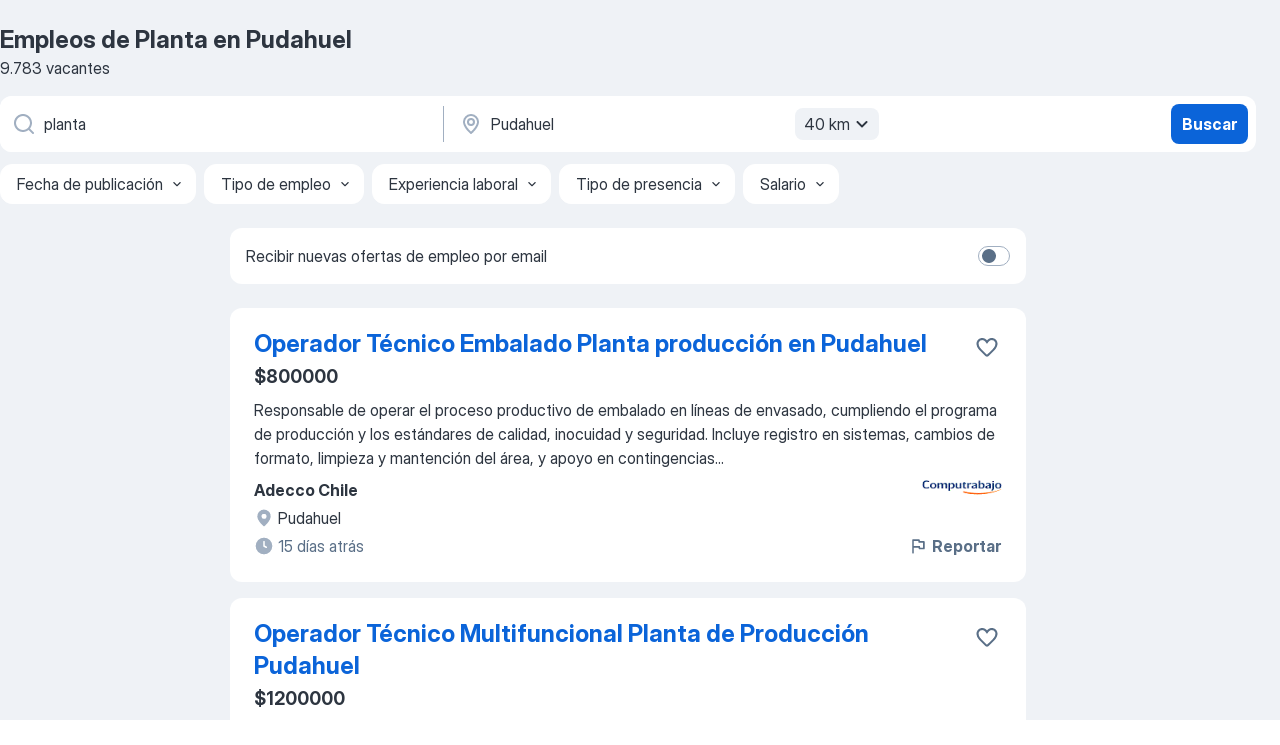

--- FILE ---
content_type: text/html
request_url: https://cl.jooble.org/trabajo-planta/Pudahuel
body_size: 78204
content:
<!DOCTYPE html><html lang="es" xmlns="http://www.w3.org/1999/xhtml"><head><meta charset="utf-8"><link data-chunk="app" rel="stylesheet" href="/assets/app.37da070734baa2c47f81.css"><link data-chunk="SERP" rel="stylesheet" href="/assets/SERP.db3f21fe7a05c45311a0.css"><meta name="viewport" content="width=device-width,initial-scale=1.0,maximum-scale=5" /><meta property="og:site_name" content="Jooble" /><meta property="og:locale" content="es" /><meta property="og:type" content="website" /><meta name="msvalidate.01" content="4E93DB804C5CCCD5B3AFF7486D4B2757" /><meta name="format-detection" content="telephone=no"><link rel="preconnect" href="https://www.googletagmanager.com" /><link rel="preconnect" href="https://www.google-analytics.com" /><link rel="dns-prefetch" href="https://www.google.com" /><link rel="dns-prefetch" href="https://apis.google.com" /><link rel="dns-prefetch" href="https://connect.facebook.net" /><link rel="dns-prefetch" href="https://www.facebook.com" /><link href="https://data-cl.jooble.org/assets/fonts/inter-display.css" rel="stylesheet"><link href="https://data-cl.jooble.org/assets/fonts/segoe.css" rel="stylesheet"><link rel="apple-touch-icon" href="/assets/images/favicon/ua/apple-touch-icon.png?v=4" /><link rel="apple-touch-icon" sizes="57x57" href="/assets/images/favicon/ua/apple-touch-icon-57x57.png?v=4" /><link rel="apple-touch-icon" sizes="60x60" href="/assets/images/favicon/ua/apple-touch-icon-60x60.png?v=4" /><link rel="apple-touch-icon" sizes="72x72" href="/assets/images/favicon/ua/apple-touch-icon-72x72.png?v=4" /><link rel="apple-touch-icon" sizes="76x76" href="/assets/images/favicon/ua/apple-touch-icon-76x76.png?v=4" /><link rel="apple-touch-icon" sizes="114x114" href="/assets/images/favicon/ua/apple-touch-icon-114x114.png?v=4" /><link rel="apple-touch-icon" sizes="120x120" href="/assets/images/favicon/ua/apple-touch-icon-120x120.png?v=4" /><link rel="apple-touch-icon" sizes="144x144" href="/assets/images/favicon/ua/apple-touch-icon-144x144.png?v=4" /><link rel="apple-touch-icon" sizes="152x152" href="/assets/images/favicon/ua/apple-touch-icon-152x152.png?v=4" /><link rel="apple-touch-icon" sizes="180x180" href="/assets/images/favicon/ua/apple-touch-icon-180x180.png?v=4" /><link rel="icon" type="image/png" sizes="16x16" href="/assets/images/favicon/ua/favicon-16x16.png?v=4"><link rel="icon" type="image/png" sizes="32x32" href="/assets/images/favicon/ua/favicon-32x32.png?v=4"><link rel="icon" type="image/png" sizes="48x48" href="/assets/images/favicon/ua/android-chrome-48x48.png?v=4"><link rel="icon" type="image/png" sizes="96x96" href="/assets/images/favicon/ua/android-chrome-96x96.png?v=4"><link rel="icon" type="image/png" sizes="144x144" href="/assets/images/favicon/ua/android-chrome-144x144.png?v=4"><link rel="icon" type="image/png" sizes="192x192" href="/assets/images/favicon/ua/android-chrome-192x192.png?v=4"><link rel="icon" type="image/png" sizes="194x194" href="/assets/images/favicon/ua/favicon-194x194.png?v=4"><link rel="icon" type="image/png" sizes="256x256" href="/assets/images/favicon/ua/android-chrome-256x256.png?v=4"><link rel="icon" type="image/png" sizes="384x384" href="/assets/images/favicon/ua/android-chrome-384x384.png?v=4"><link rel="icon" type="image/png" sizes="512x512" href="/assets/images/favicon/ua/android-chrome-512x512.png?v=4"><link rel="shortcut icon" type="image/x-icon" href="/assets/images/favicon/ua/favicon-ua.ico?v=4"><link rel="icon" href="/assets/images/favicon/ua/icon.svg?v=4" sizes="any" type="image/svg+xml"><meta name="msapplication-tooltip" content="Jooble"><meta name="msapplication-config" content="/browserconfig.xml"><meta name="msapplication-TileColor" content="#ffffff"><meta name="msapplication-TileImage" content="/assets/images/favicon/ua/mstile-144x144.png?v=4"><meta name="theme-color" content="#ffffff"><meta name="ir-site-verification-token" content="-1337664224"><script type="text/javascript" charset="utf-8">(function(g,o){g[o]=g[o]||function(){(g[o]['q']=g[o]['q']||[]).push(arguments)},g[o]['t']=1*new Date})(window,'_googCsa'); </script><script>!function(){if('PerformanceLongTaskTiming' in window) {var g=window.__tti={e:[]};g.o = new PerformanceObserver(function(l){g.e = g.e.concat(l.getEntries())});g.o.observe({entryTypes:['longtask']})}}();</script><script>!function(){var e,t,n,i,r={passive:!0,capture:!0},a=new Date,o=function(){i=[],t=-1,e=null,f(addEventListener)},c=function(i,r){e||(e=r,t=i,n=new Date,f(removeEventListener),u())},u=function(){if(t>=0&&t<n-a){var r={entryType:"first-input",name:e.type,target:e.target,cancelable:e.cancelable,startTime:e.timeStamp,processingStart:e.timeStamp+t};i.forEach((function(e){e(r)})),i=[]}},s=function(e){if(e.cancelable){var t=(e.timeStamp>1e12?new Date:performance.now())-e.timeStamp;"pointerdown"==e.type?function(e,t){var n=function(){c(e,t),a()},i=function(){a()},a=function(){removeEventListener("pointerup",n,r),removeEventListener("pointercancel",i,r)};addEventListener("pointerup",n,r),addEventListener("pointercancel",i,r)}(t,e):c(t,e)}},f=function(e){["mousedown","keydown","touchstart","pointerdown"].forEach((function(t){return e(t,s,r)}))},p="hidden"===document.visibilityState?0:1/0;addEventListener("visibilitychange",(function e(t){"hidden"===document.visibilityState&&(p=t.timeStamp,removeEventListener("visibilitychange",e,!0))}),!0);o(),self.webVitals={firstInputPolyfill:function(e){i.push(e),u()},resetFirstInputPolyfill:o,get firstHiddenTime(){return p}}}();</script><title data-rh="true">Se necesita urgente: Planta en Pudahuel - Enero 2026 - 9783 Ofertas de Trabajo - Jooble</title><link data-rh="true" rel="canonical" href="https://cl.jooble.org/trabajo-planta/Pudahuel"/><link data-rh="true" hreflang="es-CL" rel="alternate" href="https://cl.jooble.org/trabajo-planta/Pudahuel"/><meta data-rh="true" name="keywords" content="Trabajo Planta Pudahuel, empleo Planta Pudahuel, trabajo, empleo"/><meta data-rh="true" name="description" content="Trabajo: Planta en Pudahuel ✔ Búsqueda entre 55.000+ vacantes actuales ✔ Rápido &amp; Gratis ✔ Los mejores empleadores en Pudahuel ✔ Tiempo completo, medio y parcial ✔ Salario competitivo ✔ ¡Trabajo: Planta - encuentra fácil!"/><meta data-rh="true" property="og:image" content="/assets/images/open_graph/og_image.png"/><meta data-rh="true" property="og:url" content="https://cl.jooble.org/trabajo-planta/Pudahuel"/><meta data-rh="true" property="og:title" content="Se necesita urgente: Planta en Pudahuel - Enero 2026 - 9783 Ofertas de Trabajo - Jooble"/><meta data-rh="true" property="og:description" content="Trabajo: Planta en Pudahuel ✔ Búsqueda entre 55.000+ vacantes actuales ✔ Rápido &amp; Gratis ✔ Los mejores empleadores en Pudahuel ✔ Tiempo completo, medio y parcial ✔ Salario competitivo ✔ ¡Trabajo: Planta - encuentra fácil!"/><script data-rh="true" type="application/ld+json">{"@context":"https://schema.org","@type":"BreadcrumbList","itemListElement":[[{"@type":"ListItem","position":1,"item":{"@id":"https://cl.jooble.org","name":"trabajo"}},{"@type":"ListItem","position":2,"item":{"@id":"https://cl.jooble.org/trabajo/Pudahuel","name":"Empleos en Pudahuel"}},{"@type":"ListItem","position":3,"item":{"@id":"https://cl.jooble.org/trabajo-planta","name":"Planta"}},{"@type":"ListItem","position":4,"item":{"name":"Planta Pudahuel"}}]]}</script><script data-rh="true" type="application/ld+json">{"@context":"https://schema.org","@type":"ItemList","numberOfItems":9783,"itemListElement":[[{"@type":"ListItem","position":1,"url":"https://cl.jooble.org/away/-2089020437075107007"},{"@type":"ListItem","position":2,"url":"https://cl.jooble.org/away/2814668421012868372"},{"@type":"ListItem","position":3,"url":"https://cl.jooble.org/away/8031463281391348243"},{"@type":"ListItem","position":4,"url":"https://cl.jooble.org/away/-4880728352350164627"},{"@type":"ListItem","position":5,"url":"https://cl.jooble.org/away/8977501558804198124"},{"@type":"ListItem","position":6,"url":"https://cl.jooble.org/away/7884779274203332860"},{"@type":"ListItem","position":7,"url":"https://cl.jooble.org/jdp/8399451943068258457"},{"@type":"ListItem","position":8,"url":"https://cl.jooble.org/away/553873327455421088"},{"@type":"ListItem","position":9,"url":"https://cl.jooble.org/away/3148477216749067776"},{"@type":"ListItem","position":10,"url":"https://cl.jooble.org/away/-3156495559694896832"},{"@type":"ListItem","position":11,"url":"https://cl.jooble.org/away/7592479792113953929"},{"@type":"ListItem","position":12,"url":"https://cl.jooble.org/away/-4066236978723772335"},{"@type":"ListItem","position":13,"url":"https://cl.jooble.org/away/-8709092026950581329"},{"@type":"ListItem","position":14,"url":"https://cl.jooble.org/away/1174905812000685590"},{"@type":"ListItem","position":15,"url":"https://cl.jooble.org/away/-6798113439014332275"},{"@type":"ListItem","position":16,"url":"https://cl.jooble.org/away/8719911294761075821"},{"@type":"ListItem","position":17,"url":"https://cl.jooble.org/away/-1289415956575924380"},{"@type":"ListItem","position":18,"url":"https://cl.jooble.org/away/-4340621560849952938"},{"@type":"ListItem","position":19,"url":"https://cl.jooble.org/away/-3037367225325779009"},{"@type":"ListItem","position":20,"url":"https://cl.jooble.org/away/-3629751872993572701"},{"@type":"ListItem","position":21,"url":"https://cl.jooble.org/away/5756609916501365261"},{"@type":"ListItem","position":22,"url":"https://cl.jooble.org/jdp/-1907922143936716265"},{"@type":"ListItem","position":23,"url":"https://cl.jooble.org/away/2111604568341072360"},{"@type":"ListItem","position":24,"url":"https://cl.jooble.org/away/8999494409180389166"},{"@type":"ListItem","position":25,"url":"https://cl.jooble.org/away/-7299115992617547644"},{"@type":"ListItem","position":26,"url":"https://cl.jooble.org/away/-2543519418342764672"},{"@type":"ListItem","position":27,"url":"https://cl.jooble.org/away/-6852972092689132036"},{"@type":"ListItem","position":28,"url":"https://cl.jooble.org/away/1410033138298902814"},{"@type":"ListItem","position":29,"url":"https://cl.jooble.org/away/-4848350983983994956"},{"@type":"ListItem","position":30,"url":"https://cl.jooble.org/away/-7316914207031151571"}]]}</script></head><body ondragstart="return false"><div id="app"><div class="zR2N9v"><div class="_1G2nM4"><div></div><div id="serpContainer" class="_0CG45k"><div class="+MdXgT"><header class="VavEB9"><div class="qD9dwK"><h1 class="_518B8Z">Empleos de Planta en Pudahuel</h1><div company="p" class="cXVOTD">9783 vacantes</div></div><div class=""><form class="CXE+FW" data-test-name="_searchForm"><div class="tXoMlu"><div class="kySr3o EIHqTW"><div class="H-KSNn"><div class="Y6LTZC RKazSn"><div class="_0vIToK"><svg class="BC4g2E abyhUO gexuVd kPZVKg"><use xlink:href="/assets/sprite.1oxueCVBzlo-hocQRlhy.svg#icon-magnifier-usage"></use></svg><input id="input_:R55j8h:" class="_2cXMBT aHpE4r _5sX2B+" placeholder="Busco vacantes..." type="text" spellcheck="false" name="keyword" autoComplete="off" autoCapitalize="off" data-test-name="_searchFormKeywordInput" aria-label="¿Qué puesto buscas?" value="planta"/></div></div></div></div><div class="kySr3o _9+Weu7"><div class="H-KSNn"><div class="Y6LTZC RKazSn"><div class="_0vIToK"><svg class="BC4g2E abyhUO gexuVd kPZVKg"><use xlink:href="/assets/sprite.1oxueCVBzlo-hocQRlhy.svg#icon-map_marker-usage"></use></svg><input id="tbRegion" class="_2cXMBT aHpE4r _5sX2B+" placeholder="En la región..." type="text" spellcheck="false" name="region" autoComplete="off" autoCapitalize="off" data-test-name="_searchFormRegionInput" aria-label="Indique la ciudad en la que está buscando empleo" value="Pudahuel"/></div><div class="hQwOE1"><div class="-xWR9w" data-test-name="_radiusSelect"><button type="button" class="VMdYVt i6dNg1 oUsVL7 -A9fYs mO9zne">40 km<span class="njVmSf"><svg class="KaSFrq JAzKjj GM7Sgs MQl7R9"><use xlink:href="/assets/sprite.1oxueCVBzlo-hocQRlhy.svg#icon-chevron_down-usage"></use></svg></span></button></div></div></div></div></div></div><button type="submit" class="VMdYVt i6dNg1 oUsVL7 xVPKbj ZuTpxY">Buscar</button></form></div><div class="p7hDF8"><div class="apmZrt" data-test-name="_smartTagsFilter" role="region" aria-label="Filters"><button type="button" class="wYznI5"><span class="_1apRDx">Fecha de publicación</span><svg class="KaSFrq DuJhnH GM7Sgs _398Jb4"><use xlink:href="/assets/sprite.1oxueCVBzlo-hocQRlhy.svg#icon-chevron_down-usage"></use></svg></button><button type="button" class="wYznI5"><span class="_1apRDx">Tipo de empleo</span><svg class="KaSFrq DuJhnH GM7Sgs _398Jb4"><use xlink:href="/assets/sprite.1oxueCVBzlo-hocQRlhy.svg#icon-chevron_down-usage"></use></svg></button><button type="button" class="wYznI5"><span class="_1apRDx">Experiencia laboral</span><svg class="KaSFrq DuJhnH GM7Sgs _398Jb4"><use xlink:href="/assets/sprite.1oxueCVBzlo-hocQRlhy.svg#icon-chevron_down-usage"></use></svg></button><button type="button" class="wYznI5"><span class="_1apRDx">Tipo de presencia</span><svg class="KaSFrq DuJhnH GM7Sgs _398Jb4"><use xlink:href="/assets/sprite.1oxueCVBzlo-hocQRlhy.svg#icon-chevron_down-usage"></use></svg></button><button type="button" class="wYznI5"><span class="_1apRDx">Salario</span><svg class="KaSFrq DuJhnH GM7Sgs _398Jb4"><use xlink:href="/assets/sprite.1oxueCVBzlo-hocQRlhy.svg#icon-chevron_down-usage"></use></svg></button></div></div></header><div class="y+s7YY"><div class="Amjssv"><main class="toVmC+" role="main"><div class="NeCPdn" id="topBarContainer"><div class="dKIuea"><div class="pfddcp xPgV1+"><div class="Z7rxKJ"><span class="ahUpuK">Recibir nuevas ofertas de empleo por email </span><div class="rV3P9b H6hBvI RDT4pD seXaaO"><input id="SubscriptionSwitcher" type="checkbox" tabindex="-1" aria-label="SubscriptionSwitcher"/><label for="SubscriptionSwitcher" tabindex="0" role="switch" aria-checked="false" data-focus-target="SubscriptionSwitcher"><span data-switch="pill" data-caption="false"><span data-switch="round"></span></span></label></div></div></div></div></div><div class="bXbgrv" id="serpContent"><div><div class="infinite-scroll-component__outerdiv"><div class="infinite-scroll-component ZbPfXY _serpContentBlock" style="height:auto;overflow:auto;-webkit-overflow-scrolling:touch"><div><ul class="kiBEcn"><li></li><li><div id="-2089020437075107007" data-test-name="_jobCard" class="+n4WEb rHG1ci"><div class="_9q4Aij"><h2 class="jA9gFS dUatPc"><a class="_8w9Ce2 tUC4Fj _6i4Nb0 wtCvxI job_card_link" target="_blank" rel="noopener nofollow" href="https://cl.jooble.org/away/-2089020437075107007">Operador Técnico Embalado Planta producción en Pudahuel</a></h2><div class="_5A-eEY"><div class="Bdpujj"><button type="button" class="ZapzXe _9WpygY XEfYdx JFkX+L vMdXr7 RNbuqd" data-test-name="jobFavoritesButton__-2089020437075107007" aria-label="Guardar la vacante en favoritas"><span class="H2e2t1 +gVFyQ"><svg class="KaSFrq JAzKjj _0ng4na"><use xlink:href="/assets/sprite.1oxueCVBzlo-hocQRlhy.svg#icon-heart_outline-usage"></use></svg></span></button></div></div></div><div><div class="QZH8mt"><p class="b97WnG">$800000</p><div class="GEyos4">Responsable de operar el proceso productivo de embalado en líneas de envasado, cumpliendo el programa de producción y los estándares de calidad, inocuidad y seguridad. Incluye registro en sistemas, cambios de formato, limpieza y mantención del área, y apoyo en contingencias...</div><div class="rvi8+s"></div></div><div class="L4BhzZ wrapper__new_tags_design bLrJMm"><div class="j+648w"><button type="button" class="ZapzXe _9WpygY JFkX+L vMdXr7 _9ofHq7" data-test-name="_reportJobButtonSerp"><span class="H2e2t1 w87w0E"><svg class="KaSFrq xY3sEm _0ng4na cS9jE1"><use xlink:href="/assets/sprite.1oxueCVBzlo-hocQRlhy.svg#icon-flag-usage"></use></svg></span>Reportar</button><img src="/css/images/plogo/2.gif" class="yUFQEM" aria-hidden="true" alt="dteCompanyLogo"/></div><div class="E6E0jY"><div class="pXyhD4 VeoRvG"><div class="heru4z"><p class="z6WlhX" data-test-name="_companyName">Adecco Chile</p></div></div><div class="blapLw gj1vO6 fhg31q nxYYVJ" tabindex="-1"><svg class="BC4g2E c6AqqO gexuVd kE3ssB DlQ0Ty icon_gray_soft mdorqd"><use xlink:href="/assets/sprite.1oxueCVBzlo-hocQRlhy.svg#icon-map_marker_filled-usage"></use></svg><div class="caption NTRJBV">Pudahuel</div></div><div class="blapLw gj1vO6 fhg31q fGYTou"><svg class="BC4g2E c6AqqO gexuVd kE3ssB DlQ0Ty icon_gray_soft jjtReA"><use xlink:href="/assets/sprite.1oxueCVBzlo-hocQRlhy.svg#icon-clock_filled-usage"></use></svg><div class="caption Vk-5Da">15 días atrás</div></div></div></div></div></div></li><li><div id="2814668421012868372" data-test-name="_jobCard" class="+n4WEb rHG1ci"><div class="_9q4Aij"><h2 class="jA9gFS dUatPc"><a class="_8w9Ce2 tUC4Fj _6i4Nb0 wtCvxI job_card_link" target="_blank" rel="noopener nofollow" href="https://cl.jooble.org/away/2814668421012868372">Operador Técnico Multifuncional Planta de Producción Pudahuel</a></h2><div class="_5A-eEY"><div class="Bdpujj"><button type="button" class="ZapzXe _9WpygY XEfYdx JFkX+L vMdXr7 RNbuqd" data-test-name="jobFavoritesButton__2814668421012868372" aria-label="Guardar la vacante en favoritas"><span class="H2e2t1 +gVFyQ"><svg class="KaSFrq JAzKjj _0ng4na"><use xlink:href="/assets/sprite.1oxueCVBzlo-hocQRlhy.svg#icon-heart_outline-usage"></use></svg></span></button></div></div></div><div><div class="QZH8mt"><p class="b97WnG">$1200000</p><div class="GEyos4"><span>Importante empresa del rubro vitivinícola, Concha y Toro, busca incorporar Operador Técnico Multifuncional Senior para s</span><b>u planta </b><span>productiva en Pudahuel.

Funciones principales
Operación de distintas líneas y equipos productivos.
Ajustes técnicos y cambios de formato</span>...&nbsp;</div><div class="rvi8+s"></div></div><div class="L4BhzZ wrapper__new_tags_design bLrJMm"><div class="j+648w"><button type="button" class="ZapzXe _9WpygY JFkX+L vMdXr7 _9ofHq7" data-test-name="_reportJobButtonSerp"><span class="H2e2t1 w87w0E"><svg class="KaSFrq xY3sEm _0ng4na cS9jE1"><use xlink:href="/assets/sprite.1oxueCVBzlo-hocQRlhy.svg#icon-flag-usage"></use></svg></span>Reportar</button><img src="/css/images/plogo/2.gif" class="yUFQEM" aria-hidden="true" alt="dteCompanyLogo"/></div><div class="E6E0jY"><div class="pXyhD4 VeoRvG"><div class="heru4z"><p class="z6WlhX" data-test-name="_companyName">Adecco Chile</p></div></div><div class="blapLw gj1vO6 fhg31q nxYYVJ" tabindex="-1"><svg class="BC4g2E c6AqqO gexuVd kE3ssB DlQ0Ty icon_gray_soft mdorqd"><use xlink:href="/assets/sprite.1oxueCVBzlo-hocQRlhy.svg#icon-map_marker_filled-usage"></use></svg><div class="caption NTRJBV">Pudahuel</div></div><div class="blapLw gj1vO6 fhg31q fGYTou"><svg class="BC4g2E c6AqqO gexuVd kE3ssB DlQ0Ty icon_gray_soft jjtReA"><use xlink:href="/assets/sprite.1oxueCVBzlo-hocQRlhy.svg#icon-clock_filled-usage"></use></svg><div class="caption Vk-5Da">18 días atrás</div></div></div></div></div></div></li><li><div id="8031463281391348243" data-test-name="_jobCard" class="+n4WEb rHG1ci"><div class="_9q4Aij"><h2 class="jA9gFS dUatPc"><a class="_8w9Ce2 tUC4Fj _6i4Nb0 wtCvxI job_card_link" target="_blank" rel="noopener nofollow" href="https://cl.jooble.org/away/8031463281391348243">Operador Mantenedor Planta de Producción Pudahuel</a></h2><div class="_5A-eEY"><div class="Bdpujj"><button type="button" class="ZapzXe _9WpygY XEfYdx JFkX+L vMdXr7 RNbuqd" data-test-name="jobFavoritesButton__8031463281391348243" aria-label="Guardar la vacante en favoritas"><span class="H2e2t1 +gVFyQ"><svg class="KaSFrq JAzKjj _0ng4na"><use xlink:href="/assets/sprite.1oxueCVBzlo-hocQRlhy.svg#icon-heart_outline-usage"></use></svg></span></button></div></div></div><div><div class="QZH8mt"><p class="b97WnG">$1100000</p><div class="GEyos4"><span>Ubicación</span><b> Planta </b><span>en Pudahuel, Región Metropolitana

Te apasiona la industria alimentaria y el mantenimiento de equipos Esta es tu oportunidad Buscamos Operadores Mantenedores para integrarse a un proyecto de ampliación con una nueva línea de envasado en construccio</span>...&nbsp;</div><div class="rvi8+s"></div></div><div class="L4BhzZ wrapper__new_tags_design bLrJMm"><div class="j+648w"><button type="button" class="ZapzXe _9WpygY JFkX+L vMdXr7 _9ofHq7" data-test-name="_reportJobButtonSerp"><span class="H2e2t1 w87w0E"><svg class="KaSFrq xY3sEm _0ng4na cS9jE1"><use xlink:href="/assets/sprite.1oxueCVBzlo-hocQRlhy.svg#icon-flag-usage"></use></svg></span>Reportar</button><img src="/css/images/plogo/2.gif" class="yUFQEM" aria-hidden="true" alt="dteCompanyLogo"/></div><div class="E6E0jY"><div class="pXyhD4 VeoRvG"><div class="heru4z"><p class="z6WlhX" data-test-name="_companyName">Adecco Chile</p></div></div><div class="blapLw gj1vO6 fhg31q nxYYVJ" tabindex="-1"><svg class="BC4g2E c6AqqO gexuVd kE3ssB DlQ0Ty icon_gray_soft mdorqd"><use xlink:href="/assets/sprite.1oxueCVBzlo-hocQRlhy.svg#icon-map_marker_filled-usage"></use></svg><div class="caption NTRJBV">Pudahuel</div></div><div class="blapLw gj1vO6 fhg31q fGYTou"><svg class="BC4g2E c6AqqO gexuVd kE3ssB DlQ0Ty icon_gray_soft jjtReA"><use xlink:href="/assets/sprite.1oxueCVBzlo-hocQRlhy.svg#icon-clock_filled-usage"></use></svg><div class="caption Vk-5Da">22 días atrás</div></div></div></div></div></div></li><li><div id="-4880728352350164627" data-test-name="_jobCard" class="+n4WEb rHG1ci"><div class="_9q4Aij"><h2 class="jA9gFS dUatPc"><a class="_8w9Ce2 tUC4Fj _6i4Nb0 wtCvxI job_card_link" target="_blank" rel="noopener nofollow" href="https://cl.jooble.org/away/-4880728352350164627">Supervisor de operaciones Planta de producción alimentos</a></h2><div class="_5A-eEY"><div class="Bdpujj"><button type="button" class="ZapzXe _9WpygY XEfYdx JFkX+L vMdXr7 RNbuqd" data-test-name="jobFavoritesButton__-4880728352350164627" aria-label="Guardar la vacante en favoritas"><span class="H2e2t1 +gVFyQ"><svg class="KaSFrq JAzKjj _0ng4na"><use xlink:href="/assets/sprite.1oxueCVBzlo-hocQRlhy.svg#icon-heart_outline-usage"></use></svg></span></button></div></div></div><div><div class="QZH8mt"><p class="b97WnG">$900000</p><div class="GEyos4"><span>Tienes experiencia coordinando equipos operativos en </span><b>plantas </b><span>productivas de carnes o pollos y te motiva un rol dinámico, con presencia en terreno y foco en personas Esta oportunidad puede ser para ti.

En Adecco, nos encontramos en búsqueda de un Supervisor de Operaciones</span>...&nbsp;</div><div class="rvi8+s"></div></div><div class="L4BhzZ wrapper__new_tags_design bLrJMm"><div class="j+648w"><button type="button" class="ZapzXe _9WpygY JFkX+L vMdXr7 _9ofHq7" data-test-name="_reportJobButtonSerp"><span class="H2e2t1 w87w0E"><svg class="KaSFrq xY3sEm _0ng4na cS9jE1"><use xlink:href="/assets/sprite.1oxueCVBzlo-hocQRlhy.svg#icon-flag-usage"></use></svg></span>Reportar</button><img src="/css/images/plogo/2.gif" class="yUFQEM" aria-hidden="true" alt="dteCompanyLogo"/></div><div class="E6E0jY"><div class="pXyhD4 VeoRvG"><div class="heru4z"><p class="z6WlhX" data-test-name="_companyName">Adecco Chile</p></div></div><div class="blapLw gj1vO6 fhg31q nxYYVJ" tabindex="-1"><svg class="BC4g2E c6AqqO gexuVd kE3ssB DlQ0Ty icon_gray_soft mdorqd"><use xlink:href="/assets/sprite.1oxueCVBzlo-hocQRlhy.svg#icon-map_marker_filled-usage"></use></svg><div class="caption NTRJBV">Pudahuel</div></div><div class="blapLw gj1vO6 fhg31q fGYTou"><svg class="BC4g2E c6AqqO gexuVd kE3ssB DlQ0Ty icon_gray_soft jjtReA"><use xlink:href="/assets/sprite.1oxueCVBzlo-hocQRlhy.svg#icon-clock_filled-usage"></use></svg><div class="caption Vk-5Da">13 días atrás</div></div></div></div></div></div></li><li><div id="8977501558804198124" data-test-name="_jobCard" class="+n4WEb rHG1ci"><div class="_9q4Aij"><h2 class="jA9gFS dUatPc"><a class="_8w9Ce2 tUC4Fj _6i4Nb0 wtCvxI job_card_link" target="_blank" rel="noopener nofollow" href="https://cl.jooble.org/away/8977501558804198124">Técnico Etiquetado Planta de Producción. Pudahuel.</a></h2><div class="_5A-eEY"><div class="Bdpujj"><button type="button" class="ZapzXe _9WpygY XEfYdx JFkX+L vMdXr7 RNbuqd" data-test-name="jobFavoritesButton__8977501558804198124" aria-label="Guardar la vacante en favoritas"><span class="H2e2t1 +gVFyQ"><svg class="KaSFrq JAzKjj _0ng4na"><use xlink:href="/assets/sprite.1oxueCVBzlo-hocQRlhy.svg#icon-heart_outline-usage"></use></svg></span></button></div></div></div><div><div class="QZH8mt"><p class="b97WnG">$850000</p><div class="GEyos4"><span>Ubicación</span><b> Planta </b><span>en Pudahuel, Región Metropolitana

Te interesa formar parte de un proyecto innovador en la industria alimentaria Buscamos Técnico Senior Etiquetado para integrarse a la nueva línea de envasado en construcción, asegurando el correcto funcionamiento</span>...&nbsp;</div><div class="rvi8+s"></div></div><div class="L4BhzZ wrapper__new_tags_design bLrJMm"><div class="j+648w"><button type="button" class="ZapzXe _9WpygY JFkX+L vMdXr7 _9ofHq7" data-test-name="_reportJobButtonSerp"><span class="H2e2t1 w87w0E"><svg class="KaSFrq xY3sEm _0ng4na cS9jE1"><use xlink:href="/assets/sprite.1oxueCVBzlo-hocQRlhy.svg#icon-flag-usage"></use></svg></span>Reportar</button><img src="/css/images/plogo/2.gif" class="yUFQEM" aria-hidden="true" alt="dteCompanyLogo"/></div><div class="E6E0jY"><div class="pXyhD4 VeoRvG"><div class="heru4z"><p class="z6WlhX" data-test-name="_companyName">Adecco Chile</p></div></div><div class="blapLw gj1vO6 fhg31q nxYYVJ" tabindex="-1"><svg class="BC4g2E c6AqqO gexuVd kE3ssB DlQ0Ty icon_gray_soft mdorqd"><use xlink:href="/assets/sprite.1oxueCVBzlo-hocQRlhy.svg#icon-map_marker_filled-usage"></use></svg><div class="caption NTRJBV">Pudahuel</div></div><div class="blapLw gj1vO6 fhg31q fGYTou"><svg class="BC4g2E c6AqqO gexuVd kE3ssB DlQ0Ty icon_gray_soft jjtReA"><use xlink:href="/assets/sprite.1oxueCVBzlo-hocQRlhy.svg#icon-clock_filled-usage"></use></svg><div class="caption Vk-5Da">1 día atrás</div></div></div></div></div></div></li><li><div id="7884779274203332860" data-test-name="_jobCard" class="+n4WEb rHG1ci"><div class="_9q4Aij"><h2 class="jA9gFS dUatPc"><a class="_8w9Ce2 tUC4Fj _6i4Nb0 wtCvxI job_card_link" target="_blank" rel="noopener nofollow" href="https://cl.jooble.org/away/7884779274203332860">Técnico Embalado Planta de Producción Pudahuel</a></h2><div class="_5A-eEY"><div class="Bdpujj"><button type="button" class="ZapzXe _9WpygY XEfYdx JFkX+L vMdXr7 RNbuqd" data-test-name="jobFavoritesButton__7884779274203332860" aria-label="Guardar la vacante en favoritas"><span class="H2e2t1 +gVFyQ"><svg class="KaSFrq JAzKjj _0ng4na"><use xlink:href="/assets/sprite.1oxueCVBzlo-hocQRlhy.svg#icon-heart_outline-usage"></use></svg></span></button></div></div></div><div><div class="QZH8mt"><p class="b97WnG">$800000</p><div class="GEyos4"><span>Técnico Senior de Embalado Viña Concha y Toro Pudahuel
Ubicacio</span><b>́n Planta </b><span>Vespucio, Pudahuel, Región Metropolitana, Santiago
Jornada Fulltime Turnos rotativos 6x1 día, tarde y noche
Tipo de contrato 3 meses plazo fijo continuidad a indefinido

Propósito del cargo</span>...&nbsp;</div><div class="rvi8+s"></div></div><div class="L4BhzZ wrapper__new_tags_design bLrJMm"><div class="j+648w"><button type="button" class="ZapzXe _9WpygY JFkX+L vMdXr7 _9ofHq7" data-test-name="_reportJobButtonSerp"><span class="H2e2t1 w87w0E"><svg class="KaSFrq xY3sEm _0ng4na cS9jE1"><use xlink:href="/assets/sprite.1oxueCVBzlo-hocQRlhy.svg#icon-flag-usage"></use></svg></span>Reportar</button><img src="/css/images/plogo/2.gif" class="yUFQEM" aria-hidden="true" alt="dteCompanyLogo"/></div><div class="E6E0jY"><div class="pXyhD4 VeoRvG"><div class="heru4z"><p class="z6WlhX" data-test-name="_companyName">Adecco Chile</p></div></div><div class="blapLw gj1vO6 fhg31q nxYYVJ" tabindex="-1"><svg class="BC4g2E c6AqqO gexuVd kE3ssB DlQ0Ty icon_gray_soft mdorqd"><use xlink:href="/assets/sprite.1oxueCVBzlo-hocQRlhy.svg#icon-map_marker_filled-usage"></use></svg><div class="caption NTRJBV">Pudahuel</div></div><div class="blapLw gj1vO6 fhg31q fGYTou"><svg class="BC4g2E c6AqqO gexuVd kE3ssB DlQ0Ty icon_gray_soft jjtReA"><use xlink:href="/assets/sprite.1oxueCVBzlo-hocQRlhy.svg#icon-clock_filled-usage"></use></svg><div class="caption Vk-5Da">15 días atrás</div></div></div></div></div></div></li><li><div id="8399451943068258457" data-test-name="_jobCard" class="+n4WEb rHG1ci"><div class="_9q4Aij"><h2 class="jA9gFS dUatPc"><a class="_8w9Ce2 tUC4Fj _6i4Nb0 wtCvxI job_card_link" target="_blank" href="https://cl.jooble.org/jdp/8399451943068258457">Operador de Planta - Pudahuel</a></h2><div class="_5A-eEY"><div class="Bdpujj"><button type="button" class="ZapzXe _9WpygY XEfYdx JFkX+L vMdXr7 RNbuqd" data-test-name="jobFavoritesButton__8399451943068258457" aria-label="Guardar la vacante en favoritas"><span class="H2e2t1 +gVFyQ"><svg class="KaSFrq JAzKjj _0ng4na"><use xlink:href="/assets/sprite.1oxueCVBzlo-hocQRlhy.svg#icon-heart_outline-usage"></use></svg></span></button></div></div></div><div><div class="QZH8mt"><div class="GEyos4">&nbsp;...<span>agua, asegurando altos estándares de calidad en nuestros servicios y para nuestros clientes.
 Estamos en búsqueda de un Operador de </span><b>Planta </b><span>para nuestro importante cliente en Aeropuerto Nuevo Pudahuel, ubicado en la comuna de Pudahuel, donde su propósito será velar por</span>...&nbsp;</div><div class="rvi8+s"></div></div><div class="L4BhzZ wrapper__new_tags_design bLrJMm"><div class="j+648w"><button type="button" class="ZapzXe _9WpygY JFkX+L vMdXr7 _9ofHq7" data-test-name="_reportJobButtonSerp"><span class="H2e2t1 w87w0E"><svg class="KaSFrq xY3sEm _0ng4na cS9jE1"><use xlink:href="/assets/sprite.1oxueCVBzlo-hocQRlhy.svg#icon-flag-usage"></use></svg></span>Reportar</button><img src="/css/images/plogo/16708.gif" class="yUFQEM" aria-hidden="true" alt="dteCompanyLogo"/></div><div class="E6E0jY"><div class="pXyhD4 VeoRvG"><div class="heru4z"><p class="z6WlhX" data-test-name="_companyName">Almar Water Servicios LATAM</p></div></div><div class="blapLw gj1vO6 fhg31q nxYYVJ" tabindex="-1"><svg class="BC4g2E c6AqqO gexuVd kE3ssB DlQ0Ty icon_gray_soft mdorqd"><use xlink:href="/assets/sprite.1oxueCVBzlo-hocQRlhy.svg#icon-map_marker_filled-usage"></use></svg><div class="caption NTRJBV">Pudahuel</div></div><div class="blapLw gj1vO6 fhg31q fGYTou"><svg class="BC4g2E c6AqqO gexuVd kE3ssB DlQ0Ty icon_gray_soft jjtReA"><use xlink:href="/assets/sprite.1oxueCVBzlo-hocQRlhy.svg#icon-clock_filled-usage"></use></svg><div class="caption Vk-5Da">20 días atrás</div></div></div></div></div></div></li><li><div class="li6YgU" style="--ew-button-color:#F7F6F2;--ew-button-background-color:#014EFE"></div></li><li></li><li><div id="553873327455421088" data-test-name="_jobCard" class="+n4WEb rHG1ci"><div class="_9q4Aij"><h2 class="jA9gFS dUatPc"><a class="_8w9Ce2 tUC4Fj _6i4Nb0 wtCvxI job_card_link" target="_blank" rel="noopener nofollow" href="https://cl.jooble.org/away/553873327455421088">Operario de planta de producción Alimenticia 35.000 al dia Pudahuel Part Time Sabado y domingo</a></h2><div class="_5A-eEY"><div class="Bdpujj"><button type="button" class="ZapzXe _9WpygY XEfYdx JFkX+L vMdXr7 RNbuqd" data-test-name="jobFavoritesButton__553873327455421088" aria-label="Guardar la vacante en favoritas"><span class="H2e2t1 +gVFyQ"><svg class="KaSFrq JAzKjj _0ng4na"><use xlink:href="/assets/sprite.1oxueCVBzlo-hocQRlhy.svg#icon-heart_outline-usage"></use></svg></span></button></div></div></div><div><div class="QZH8mt"><div class="GEyos4">&nbsp;...<span>interesa ser parte de un equipo con grandes oportunidades de crecimiento, postula ahora
Bolsa de trabajo Chile ofrecemos puesto de O</span><b>perario </b><span>de planta de producción Alimenticia 35.000 al dia Pudahuel para el sector de Produccion Operarios Manufactura en la empresa Adecco</span>...&nbsp;</div><div class="rvi8+s"></div></div><div class="L4BhzZ wrapper__new_tags_design bLrJMm"><div class="j+648w"><button type="button" class="ZapzXe _9WpygY JFkX+L vMdXr7 _9ofHq7" data-test-name="_reportJobButtonSerp"><span class="H2e2t1 w87w0E"><svg class="KaSFrq xY3sEm _0ng4na cS9jE1"><use xlink:href="/assets/sprite.1oxueCVBzlo-hocQRlhy.svg#icon-flag-usage"></use></svg></span>Reportar</button><img src="/css/images/plogo/2.gif" class="yUFQEM" aria-hidden="true" alt="dteCompanyLogo"/></div><div class="E6E0jY"><div class="pXyhD4 VeoRvG"><div class="heru4z"><p class="z6WlhX" data-test-name="_companyName">Adecco Chile</p></div></div><div class="blapLw gj1vO6 fhg31q nxYYVJ" tabindex="-1"><svg class="BC4g2E c6AqqO gexuVd kE3ssB DlQ0Ty icon_gray_soft mdorqd"><use xlink:href="/assets/sprite.1oxueCVBzlo-hocQRlhy.svg#icon-map_marker_filled-usage"></use></svg><div class="caption NTRJBV">Pudahuel</div></div><div class="blapLw gj1vO6 fhg31q fGYTou"><svg class="BC4g2E c6AqqO gexuVd kE3ssB DlQ0Ty icon_gray_soft jjtReA"><use xlink:href="/assets/sprite.1oxueCVBzlo-hocQRlhy.svg#icon-clock_filled-usage"></use></svg><div class="caption Vk-5Da">Hace un mes</div></div></div></div></div></div></li><li><div id="3148477216749067776" data-test-name="_jobCard" class="+n4WEb rHG1ci"><div class="_9q4Aij"><h2 class="jA9gFS dUatPc"><a class="_8w9Ce2 tUC4Fj _6i4Nb0 wtCvxI job_card_link" target="_blank" rel="noopener nofollow" href="https://cl.jooble.org/away/3148477216749067776">Operario de planta 650.000 Pudahuel</a></h2><div class="_5A-eEY"><div class="Bdpujj"><button type="button" class="ZapzXe _9WpygY XEfYdx JFkX+L vMdXr7 RNbuqd" data-test-name="jobFavoritesButton__3148477216749067776" aria-label="Guardar la vacante en favoritas"><span class="H2e2t1 +gVFyQ"><svg class="KaSFrq JAzKjj _0ng4na"><use xlink:href="/assets/sprite.1oxueCVBzlo-hocQRlhy.svg#icon-heart_outline-usage"></use></svg></span></button></div></div></div><div><div class="QZH8mt"><div class="GEyos4"><span>Grupo Progestion se encuentra en la búsqueda de personas para trabajar como Operario de</span><b> planta,</b><span> para importante cliente del rubro de la logística y la distribución en comuna de Pudahuel.

Principales funciones
Realizar envasado de premezclas.
Operar máquina envasadora</span>...&nbsp;</div><div class="rvi8+s"></div></div><div class="L4BhzZ wrapper__new_tags_design bLrJMm"><div class="j+648w"><button type="button" class="ZapzXe _9WpygY JFkX+L vMdXr7 _9ofHq7" data-test-name="_reportJobButtonSerp"><span class="H2e2t1 w87w0E"><svg class="KaSFrq xY3sEm _0ng4na cS9jE1"><use xlink:href="/assets/sprite.1oxueCVBzlo-hocQRlhy.svg#icon-flag-usage"></use></svg></span>Reportar</button><img src="/css/images/plogo/2.gif" class="yUFQEM" aria-hidden="true" alt="dteCompanyLogo"/></div><div class="E6E0jY"><div class="pXyhD4 VeoRvG"><div class="heru4z"><p class="z6WlhX" data-test-name="_companyName">Progestion Chile</p></div></div><div class="blapLw gj1vO6 fhg31q nxYYVJ" tabindex="-1"><svg class="BC4g2E c6AqqO gexuVd kE3ssB DlQ0Ty icon_gray_soft mdorqd"><use xlink:href="/assets/sprite.1oxueCVBzlo-hocQRlhy.svg#icon-map_marker_filled-usage"></use></svg><div class="caption NTRJBV">Pudahuel</div></div><div class="blapLw gj1vO6 fhg31q fGYTou"><svg class="BC4g2E c6AqqO gexuVd kE3ssB DlQ0Ty icon_gray_soft jjtReA"><use xlink:href="/assets/sprite.1oxueCVBzlo-hocQRlhy.svg#icon-clock_filled-usage"></use></svg><div class="caption Vk-5Da">Hace 2 meses</div></div></div></div></div></div></li><li><div id="-3156495559694896832" data-test-name="_jobCard" class="+n4WEb rHG1ci"><div class="_9q4Aij"><h2 class="jA9gFS dUatPc"><a class="_8w9Ce2 tUC4Fj _6i4Nb0 wtCvxI job_card_link" target="_blank" rel="noopener nofollow" href="https://cl.jooble.org/away/-3156495559694896832">Operario de producción Pudahuel</a></h2><div class="_5A-eEY"><div class="Bdpujj"><button type="button" class="ZapzXe _9WpygY XEfYdx JFkX+L vMdXr7 RNbuqd" data-test-name="jobFavoritesButton__-3156495559694896832" aria-label="Guardar la vacante en favoritas"><span class="H2e2t1 +gVFyQ"><svg class="KaSFrq JAzKjj _0ng4na"><use xlink:href="/assets/sprite.1oxueCVBzlo-hocQRlhy.svg#icon-heart_outline-usage"></use></svg></span></button></div></div></div><div><div class="QZH8mt"><p class="b97WnG">$600000</p><div class="GEyos4"><span>Se busca Operarioa de Producción Pudahuel 40 hrs semanales, turnos rotativos díanoche
Important</span><b>e planta </b><span>industrial ubicada en Pudahuel busca Operariosas de Producción. Se requieren personas responsables, respetuosas, con compañerismo y compromiso, que valoren un buen</span>...&nbsp;</div><div class="rvi8+s"></div></div><div class="L4BhzZ wrapper__new_tags_design bLrJMm"><div class="j+648w"><button type="button" class="ZapzXe _9WpygY JFkX+L vMdXr7 _9ofHq7" data-test-name="_reportJobButtonSerp"><span class="H2e2t1 w87w0E"><svg class="KaSFrq xY3sEm _0ng4na cS9jE1"><use xlink:href="/assets/sprite.1oxueCVBzlo-hocQRlhy.svg#icon-flag-usage"></use></svg></span>Reportar</button><img src="/css/images/plogo/2.gif" class="yUFQEM" aria-hidden="true" alt="dteCompanyLogo"/></div><div class="E6E0jY"><div class="pXyhD4 VeoRvG"><div class="heru4z"><p class="z6WlhX" data-test-name="_companyName">Grupo Integra</p></div></div><div class="blapLw gj1vO6 fhg31q nxYYVJ" tabindex="-1"><svg class="BC4g2E c6AqqO gexuVd kE3ssB DlQ0Ty icon_gray_soft mdorqd"><use xlink:href="/assets/sprite.1oxueCVBzlo-hocQRlhy.svg#icon-map_marker_filled-usage"></use></svg><div class="caption NTRJBV">Pudahuel</div></div><div class="blapLw gj1vO6 fhg31q fGYTou"><svg class="BC4g2E c6AqqO gexuVd kE3ssB DlQ0Ty icon_gray_soft jjtReA"><use xlink:href="/assets/sprite.1oxueCVBzlo-hocQRlhy.svg#icon-clock_filled-usage"></use></svg><div class="caption Vk-5Da">Hace un mes</div></div></div></div></div></div></li><li><div id="7592479792113953929" data-test-name="_jobCard" class="+n4WEb rHG1ci"><div class="_9q4Aij"><h2 class="jA9gFS dUatPc"><a class="_8w9Ce2 tUC4Fj _6i4Nb0 wtCvxI job_card_link" target="_blank" rel="noopener nofollow" href="https://cl.jooble.org/away/7592479792113953929">Operador Planta Riles Puedahuel</a></h2><div class="_5A-eEY"><div class="Bdpujj"><button type="button" class="ZapzXe _9WpygY XEfYdx JFkX+L vMdXr7 RNbuqd" data-test-name="jobFavoritesButton__7592479792113953929" aria-label="Guardar la vacante en favoritas"><span class="H2e2t1 +gVFyQ"><svg class="KaSFrq JAzKjj _0ng4na"><use xlink:href="/assets/sprite.1oxueCVBzlo-hocQRlhy.svg#icon-heart_outline-usage"></use></svg></span></button></div></div></div><div><div class="QZH8mt"><div class="GEyos4">&nbsp;...<span>, cumplimiento normativo y estabilidad laboral, esta oportunidad puede ser para ti.
 Descripción del cargo
Buscamos un Operador d</span><b>e Planta </b><span>RILES, responsable de ejecutar la operación diaria, control, monitoreo y mantención básica de la planta de tratamiento de residuos</span>...&nbsp;</div><div class="rvi8+s"></div></div><div class="L4BhzZ wrapper__new_tags_design bLrJMm"><div class="j+648w"><button type="button" class="ZapzXe _9WpygY JFkX+L vMdXr7 _9ofHq7" data-test-name="_reportJobButtonSerp"><span class="H2e2t1 w87w0E"><svg class="KaSFrq xY3sEm _0ng4na cS9jE1"><use xlink:href="/assets/sprite.1oxueCVBzlo-hocQRlhy.svg#icon-flag-usage"></use></svg></span>Reportar</button><img src="/css/images/plogo/2.gif" class="yUFQEM" aria-hidden="true" alt="dteCompanyLogo"/></div><div class="E6E0jY"><div class="pXyhD4 VeoRvG"><div class="heru4z"><p class="z6WlhX" data-test-name="_companyName">EMPRESAS IPAL</p></div></div><div class="blapLw gj1vO6 fhg31q nxYYVJ" tabindex="-1"><svg class="BC4g2E c6AqqO gexuVd kE3ssB DlQ0Ty icon_gray_soft mdorqd"><use xlink:href="/assets/sprite.1oxueCVBzlo-hocQRlhy.svg#icon-map_marker_filled-usage"></use></svg><div class="caption NTRJBV">Pudahuel</div></div><div class="blapLw gj1vO6 fhg31q fGYTou"><svg class="BC4g2E c6AqqO gexuVd kE3ssB DlQ0Ty icon_gray_soft jjtReA"><use xlink:href="/assets/sprite.1oxueCVBzlo-hocQRlhy.svg#icon-clock_filled-usage"></use></svg><div class="caption Vk-5Da">Hace un mes</div></div></div></div></div></div></li><li><div id="-4066236978723772335" data-test-name="_jobCard" class="+n4WEb rHG1ci"><div class="_9q4Aij"><h2 class="jA9gFS dUatPc"><a class="_8w9Ce2 tUC4Fj _6i4Nb0 wtCvxI job_card_link" target="_blank" rel="noopener nofollow" href="https://cl.jooble.org/away/-4066236978723772335">Operador de planta Pudahuel</a></h2><div class="_5A-eEY"><div class="Bdpujj"><button type="button" class="ZapzXe _9WpygY XEfYdx JFkX+L vMdXr7 RNbuqd" data-test-name="jobFavoritesButton__-4066236978723772335" aria-label="Guardar la vacante en favoritas"><span class="H2e2t1 +gVFyQ"><svg class="KaSFrq JAzKjj _0ng4na"><use xlink:href="/assets/sprite.1oxueCVBzlo-hocQRlhy.svg#icon-heart_outline-usage"></use></svg></span></button></div></div></div><div><div class="QZH8mt"><div class="GEyos4"><span>Importante empresa del rubro sanitario se encuentra en búsqueda de una Operadora de</span><b> Planta </b><span>para integrarse a su equipo de Operaciones.


Objetivo principal del cargo
Mantener el correcto funcionamiento de las plantas sanitarias, asegurando la continuidad operacional</span>...&nbsp;</div><div class="rvi8+s"></div></div><div class="L4BhzZ wrapper__new_tags_design bLrJMm"><div class="j+648w"><button type="button" class="ZapzXe _9WpygY JFkX+L vMdXr7 _9ofHq7" data-test-name="_reportJobButtonSerp"><span class="H2e2t1 w87w0E"><svg class="KaSFrq xY3sEm _0ng4na cS9jE1"><use xlink:href="/assets/sprite.1oxueCVBzlo-hocQRlhy.svg#icon-flag-usage"></use></svg></span>Reportar</button><img src="/css/images/plogo/2.gif" class="yUFQEM" aria-hidden="true" alt="dteCompanyLogo"/></div><div class="E6E0jY"><div class="pXyhD4 VeoRvG"><div class="heru4z"><p class="z6WlhX" data-test-name="_companyName">Importante empresa del sector</p></div></div><div class="blapLw gj1vO6 fhg31q nxYYVJ" tabindex="-1"><svg class="BC4g2E c6AqqO gexuVd kE3ssB DlQ0Ty icon_gray_soft mdorqd"><use xlink:href="/assets/sprite.1oxueCVBzlo-hocQRlhy.svg#icon-map_marker_filled-usage"></use></svg><div class="caption NTRJBV">Pudahuel</div></div><div class="blapLw gj1vO6 fhg31q fGYTou"><svg class="BC4g2E c6AqqO gexuVd kE3ssB DlQ0Ty icon_gray_soft jjtReA"><use xlink:href="/assets/sprite.1oxueCVBzlo-hocQRlhy.svg#icon-clock_filled-usage"></use></svg><div class="caption Vk-5Da">21 días atrás</div></div></div></div></div></div></li><li><div id="-8709092026950581329" data-test-name="_jobCard" class="+n4WEb rHG1ci"><div class="_9q4Aij"><h2 class="jA9gFS dUatPc"><a class="_8w9Ce2 tUC4Fj _6i4Nb0 wtCvxI job_card_link" target="_blank" rel="noopener nofollow" href="https://cl.jooble.org/away/-8709092026950581329">Operario de Producción turnos rotativos Pudahuel</a></h2><div class="_5A-eEY"><div class="Bdpujj"><button type="button" class="ZapzXe _9WpygY XEfYdx JFkX+L vMdXr7 RNbuqd" data-test-name="jobFavoritesButton__-8709092026950581329" aria-label="Guardar la vacante en favoritas"><span class="H2e2t1 +gVFyQ"><svg class="KaSFrq JAzKjj _0ng4na"><use xlink:href="/assets/sprite.1oxueCVBzlo-hocQRlhy.svg#icon-heart_outline-usage"></use></svg></span></button></div></div></div><div><div class="QZH8mt"><p class="b97WnG">$633000</p><div class="GEyos4"><span>Grupo Expro junto con Importante empresa del rubro de alimentación se encuentra en la búsqueda de operarios de producción para </span><b>su planta </b><span>ubicada en PUDAHUEL.

Responsabilidades
Trabajar en línea de producción
Envasado
Etiquetado
Embutidos

Sueldo líquido 633</span>...&nbsp;</div><div class="rvi8+s"></div></div><div class="L4BhzZ wrapper__new_tags_design bLrJMm"><div class="j+648w"><button type="button" class="ZapzXe _9WpygY JFkX+L vMdXr7 _9ofHq7" data-test-name="_reportJobButtonSerp"><span class="H2e2t1 w87w0E"><svg class="KaSFrq xY3sEm _0ng4na cS9jE1"><use xlink:href="/assets/sprite.1oxueCVBzlo-hocQRlhy.svg#icon-flag-usage"></use></svg></span>Reportar</button><img src="/css/images/plogo/2.gif" class="yUFQEM" aria-hidden="true" alt="dteCompanyLogo"/></div><div class="E6E0jY"><div class="pXyhD4 VeoRvG"><div class="heru4z"><p class="z6WlhX" data-test-name="_companyName">GRUPO EXPRO</p></div></div><div class="blapLw gj1vO6 fhg31q nxYYVJ" tabindex="-1"><svg class="BC4g2E c6AqqO gexuVd kE3ssB DlQ0Ty icon_gray_soft mdorqd"><use xlink:href="/assets/sprite.1oxueCVBzlo-hocQRlhy.svg#icon-map_marker_filled-usage"></use></svg><div class="caption NTRJBV">Pudahuel</div></div><div class="blapLw gj1vO6 fhg31q fGYTou"><svg class="BC4g2E c6AqqO gexuVd kE3ssB DlQ0Ty icon_gray_soft jjtReA"><use xlink:href="/assets/sprite.1oxueCVBzlo-hocQRlhy.svg#icon-clock_filled-usage"></use></svg><div class="caption Vk-5Da">Hace un mes</div></div></div></div></div></div></li><li><div id="1174905812000685590" data-test-name="_jobCard" class="+n4WEb rHG1ci"><div class="_9q4Aij"><h2 class="jA9gFS dUatPc"><a class="_8w9Ce2 tUC4Fj _6i4Nb0 wtCvxI job_card_link" target="_blank" rel="noopener nofollow" href="https://cl.jooble.org/away/1174905812000685590">Operario de Producción Pudahuel</a></h2><div class="_5A-eEY"><div class="Bdpujj"><button type="button" class="ZapzXe _9WpygY XEfYdx JFkX+L vMdXr7 RNbuqd" data-test-name="jobFavoritesButton__1174905812000685590" aria-label="Guardar la vacante en favoritas"><span class="H2e2t1 +gVFyQ"><svg class="KaSFrq JAzKjj _0ng4na"><use xlink:href="/assets/sprite.1oxueCVBzlo-hocQRlhy.svg#icon-heart_outline-usage"></use></svg></span></button></div></div></div><div><div class="QZH8mt"><div class="GEyos4">&nbsp;...<span>operativa.
Apoyar áreas complementarias máquina manual, lavado de bins, pedidos especiales y recuperación de bandejas.
 Requisitos
Exp</span><b>eriencia </b><span>previa en plantas industriales, producción o líneas automatizadas ideal.
Disponibilidad total para turnos rotativos.
Capacidad</span>...&nbsp;</div><div class="rvi8+s"></div></div><div class="L4BhzZ wrapper__new_tags_design bLrJMm"><div class="j+648w"><button type="button" class="ZapzXe _9WpygY JFkX+L vMdXr7 _9ofHq7" data-test-name="_reportJobButtonSerp"><span class="H2e2t1 w87w0E"><svg class="KaSFrq xY3sEm _0ng4na cS9jE1"><use xlink:href="/assets/sprite.1oxueCVBzlo-hocQRlhy.svg#icon-flag-usage"></use></svg></span>Reportar</button><img src="/css/images/plogo/2.gif" class="yUFQEM" aria-hidden="true" alt="dteCompanyLogo"/></div><div class="E6E0jY"><div class="pXyhD4 VeoRvG"><div class="heru4z"><p class="z6WlhX" data-test-name="_companyName">Talentfinder</p></div></div><div class="blapLw gj1vO6 fhg31q nxYYVJ" tabindex="-1"><svg class="BC4g2E c6AqqO gexuVd kE3ssB DlQ0Ty icon_gray_soft mdorqd"><use xlink:href="/assets/sprite.1oxueCVBzlo-hocQRlhy.svg#icon-map_marker_filled-usage"></use></svg><div class="caption NTRJBV">Pudahuel</div></div><div class="blapLw gj1vO6 fhg31q fGYTou"><svg class="BC4g2E c6AqqO gexuVd kE3ssB DlQ0Ty icon_gray_soft jjtReA"><use xlink:href="/assets/sprite.1oxueCVBzlo-hocQRlhy.svg#icon-clock_filled-usage"></use></svg><div class="caption Vk-5Da">Hace un mes</div></div></div></div></div></div></li><li><div id="-6798113439014332275" data-test-name="_jobCard" class="+n4WEb rHG1ci"><div class="_9q4Aij"><h2 class="jA9gFS dUatPc"><a class="_8w9Ce2 tUC4Fj _6i4Nb0 wtCvxI job_card_link" target="_blank" rel="noopener nofollow" href="https://cl.jooble.org/away/-6798113439014332275">Jefe De Producción</a></h2><div class="_5A-eEY"><div class="Bdpujj"><button type="button" class="ZapzXe _9WpygY XEfYdx JFkX+L vMdXr7 RNbuqd" data-test-name="jobFavoritesButton__-6798113439014332275" aria-label="Guardar la vacante en favoritas"><span class="H2e2t1 +gVFyQ"><svg class="KaSFrq JAzKjj _0ng4na"><use xlink:href="/assets/sprite.1oxueCVBzlo-hocQRlhy.svg#icon-heart_outline-usage"></use></svg></span></button></div></div></div><div><div class="QZH8mt"><div class="GEyos4">&nbsp;...<span>Región Metropolitana
Descripción del cargo
 Buscamos una Jefea de Producción para liderar y coordinar los procesos productivos de</span><b> la planta,</b><span> asegurando el cumplimiento de los planes de producción, estándares de calidad, seguridad y eficiencia operacional. El cargo es</span>...&nbsp;</div><div class="rvi8+s"></div></div><div class="L4BhzZ wrapper__new_tags_design bLrJMm"><div class="j+648w"><button type="button" class="ZapzXe _9WpygY JFkX+L vMdXr7 _9ofHq7" data-test-name="_reportJobButtonSerp"><span class="H2e2t1 w87w0E"><svg class="KaSFrq xY3sEm _0ng4na cS9jE1"><use xlink:href="/assets/sprite.1oxueCVBzlo-hocQRlhy.svg#icon-flag-usage"></use></svg></span>Reportar</button><img src="/css/images/plogo/2.gif" class="yUFQEM" aria-hidden="true" alt="dteCompanyLogo"/></div><div class="E6E0jY"><div class="pXyhD4 VeoRvG"><div class="heru4z"><p class="z6WlhX" data-test-name="_companyName">Importante empresa del sector</p></div></div><div class="blapLw gj1vO6 fhg31q nxYYVJ" tabindex="-1"><svg class="BC4g2E c6AqqO gexuVd kE3ssB DlQ0Ty icon_gray_soft mdorqd"><use xlink:href="/assets/sprite.1oxueCVBzlo-hocQRlhy.svg#icon-map_marker_filled-usage"></use></svg><div class="caption NTRJBV">Pudahuel</div></div><div class="blapLw gj1vO6 fhg31q fGYTou"><svg class="BC4g2E c6AqqO gexuVd kE3ssB DlQ0Ty icon_gray_soft jjtReA"><use xlink:href="/assets/sprite.1oxueCVBzlo-hocQRlhy.svg#icon-clock_filled-usage"></use></svg><div class="caption Vk-5Da">Hace un mes</div></div></div></div></div></div></li><li><div id="8719911294761075821" data-test-name="_jobCard" class="+n4WEb rHG1ci"><div class="_9q4Aij"><h2 class="jA9gFS dUatPc"><a class="_8w9Ce2 tUC4Fj _6i4Nb0 wtCvxI job_card_link" target="_blank" rel="noopener nofollow" href="https://cl.jooble.org/away/8719911294761075821">Operario producción con experiencia turnos rotativos cupos en Pudahuel y Quilicura colación y bus 633.000</a></h2><div class="_5A-eEY"><div class="Bdpujj"><button type="button" class="ZapzXe _9WpygY XEfYdx JFkX+L vMdXr7 RNbuqd" data-test-name="jobFavoritesButton__8719911294761075821" aria-label="Guardar la vacante en favoritas"><span class="H2e2t1 +gVFyQ"><svg class="KaSFrq JAzKjj _0ng4na"><use xlink:href="/assets/sprite.1oxueCVBzlo-hocQRlhy.svg#icon-heart_outline-usage"></use></svg></span></button></div></div></div><div><div class="QZH8mt"><p class="b97WnG">$633000</p><div class="GEyos4">&nbsp;...<span>2220 hrs
Noche lunes a Viernes 2140 a 720 hrs. 

Sueldo líquido 633.000 por los tres turnos.


Horarios Rotativos Semanales SOL</span><b>O PARA </b><span>PLANTA QUILICURA POCOS CUPOS
 Mañana LUNES A VIERNES DE 640 A 15.20 hrs
 Tarde LUNES A VIERNES DE 1440 A 2320 hrs
 Sueldo lí</span>...&nbsp;</div><div class="rvi8+s"></div></div><div class="L4BhzZ wrapper__new_tags_design bLrJMm"><div class="j+648w"><button type="button" class="ZapzXe _9WpygY JFkX+L vMdXr7 _9ofHq7" data-test-name="_reportJobButtonSerp"><span class="H2e2t1 w87w0E"><svg class="KaSFrq xY3sEm _0ng4na cS9jE1"><use xlink:href="/assets/sprite.1oxueCVBzlo-hocQRlhy.svg#icon-flag-usage"></use></svg></span>Reportar</button><img src="/css/images/plogo/2.gif" class="yUFQEM" aria-hidden="true" alt="dteCompanyLogo"/></div><div class="E6E0jY"><div class="pXyhD4 VeoRvG"><div class="heru4z"><p class="z6WlhX" data-test-name="_companyName">GRUPO EXPRO</p></div></div><div class="blapLw gj1vO6 fhg31q nxYYVJ" tabindex="-1"><svg class="BC4g2E c6AqqO gexuVd kE3ssB DlQ0Ty icon_gray_soft mdorqd"><use xlink:href="/assets/sprite.1oxueCVBzlo-hocQRlhy.svg#icon-map_marker_filled-usage"></use></svg><div class="caption NTRJBV">Pudahuel</div></div><div class="blapLw gj1vO6 fhg31q fGYTou"><svg class="BC4g2E c6AqqO gexuVd kE3ssB DlQ0Ty icon_gray_soft jjtReA"><use xlink:href="/assets/sprite.1oxueCVBzlo-hocQRlhy.svg#icon-clock_filled-usage"></use></svg><div class="caption Vk-5Da">Hace un mes</div></div></div></div></div></div></li><li><div id="-1289415956575924380" data-test-name="_jobCard" class="+n4WEb rHG1ci"><div class="_9q4Aij"><h2 class="jA9gFS dUatPc"><a class="_8w9Ce2 tUC4Fj _6i4Nb0 wtCvxI job_card_link" target="_blank" rel="noopener nofollow" href="https://cl.jooble.org/away/-1289415956575924380">Operario de Bodega Planta productiva Pudahuel</a></h2><div class="_5A-eEY"><div class="Bdpujj"><button type="button" class="ZapzXe _9WpygY XEfYdx JFkX+L vMdXr7 RNbuqd" data-test-name="jobFavoritesButton__-1289415956575924380" aria-label="Guardar la vacante en favoritas"><span class="H2e2t1 +gVFyQ"><svg class="KaSFrq JAzKjj _0ng4na"><use xlink:href="/assets/sprite.1oxueCVBzlo-hocQRlhy.svg#icon-heart_outline-usage"></use></svg></span></button></div></div></div><div><div class="QZH8mt"><p class="b97WnG">$615000</p><div class="GEyos4">ÚNETE A NUESTRO EQUIPO COMO OPERARIOA DE BODEGA

Buscas estabilidad, buen ambiente laboral y oportunidades de crecimiento Esta es tu oportunidad

Horarios disponibles turnos rotativos

Lunes a sábado 0500 a 1300 hrs
Lunes a viernes 1230 a 2200 hrs
Lunes a sábado...</div><div class="rvi8+s"></div></div><div class="L4BhzZ wrapper__new_tags_design bLrJMm"><div class="j+648w"><button type="button" class="ZapzXe _9WpygY JFkX+L vMdXr7 _9ofHq7" data-test-name="_reportJobButtonSerp"><span class="H2e2t1 w87w0E"><svg class="KaSFrq xY3sEm _0ng4na cS9jE1"><use xlink:href="/assets/sprite.1oxueCVBzlo-hocQRlhy.svg#icon-flag-usage"></use></svg></span>Reportar</button><img src="/css/images/plogo/2.gif" class="yUFQEM" aria-hidden="true" alt="dteCompanyLogo"/></div><div class="E6E0jY"><div class="pXyhD4 VeoRvG"><div class="heru4z"><p class="z6WlhX" data-test-name="_companyName">Adecco Chile</p></div></div><div class="blapLw gj1vO6 fhg31q nxYYVJ" tabindex="-1"><svg class="BC4g2E c6AqqO gexuVd kE3ssB DlQ0Ty icon_gray_soft mdorqd"><use xlink:href="/assets/sprite.1oxueCVBzlo-hocQRlhy.svg#icon-map_marker_filled-usage"></use></svg><div class="caption NTRJBV">Pudahuel</div></div><div class="blapLw gj1vO6 fhg31q fGYTou"><svg class="BC4g2E c6AqqO gexuVd kE3ssB DlQ0Ty icon_gray_soft jjtReA"><use xlink:href="/assets/sprite.1oxueCVBzlo-hocQRlhy.svg#icon-clock_filled-usage"></use></svg><div class="caption Vk-5Da">21 días atrás</div></div></div></div></div></div></li><li><div id="-4340621560849952938" data-test-name="_jobCard" class="+n4WEb rHG1ci"><div class="_9q4Aij"><h2 class="jA9gFS dUatPc"><a class="_8w9Ce2 tUC4Fj _6i4Nb0 wtCvxI job_card_link" target="_blank" rel="noopener nofollow" href="https://cl.jooble.org/away/-4340621560849952938">Operario de Producción Rotativo 720.000 Liquido Pudahuel Enea</a></h2><div class="_5A-eEY"><div class="Bdpujj"><button type="button" class="ZapzXe _9WpygY XEfYdx JFkX+L vMdXr7 RNbuqd" data-test-name="jobFavoritesButton__-4340621560849952938" aria-label="Guardar la vacante en favoritas"><span class="H2e2t1 +gVFyQ"><svg class="KaSFrq JAzKjj _0ng4na"><use xlink:href="/assets/sprite.1oxueCVBzlo-hocQRlhy.svg#icon-heart_outline-usage"></use></svg></span></button></div></div></div><div><div class="QZH8mt"><p class="b97WnG">$720000</p><div class="GEyos4">&nbsp;...<span>rubro alimenticio y ser parte de un equipo comprometido Estamos en busca de operarios con experiencia en líneas de producción para u</span><b>na planta </b><span>ubicada en Pudahuel, sector ENEA.
 
Si cuentas con disponibilidad para trabajar en turnos rotativos y eres de la comuna de</span>...&nbsp;</div><div class="rvi8+s"></div></div><div class="L4BhzZ wrapper__new_tags_design bLrJMm"><div class="j+648w"><button type="button" class="ZapzXe _9WpygY JFkX+L vMdXr7 _9ofHq7" data-test-name="_reportJobButtonSerp"><span class="H2e2t1 w87w0E"><svg class="KaSFrq xY3sEm _0ng4na cS9jE1"><use xlink:href="/assets/sprite.1oxueCVBzlo-hocQRlhy.svg#icon-flag-usage"></use></svg></span>Reportar</button><img src="/css/images/plogo/2.gif" class="yUFQEM" aria-hidden="true" alt="dteCompanyLogo"/></div><div class="E6E0jY"><div class="pXyhD4 VeoRvG"><div class="heru4z"><p class="z6WlhX" data-test-name="_companyName">Adecco Chile</p></div></div><div class="blapLw gj1vO6 fhg31q nxYYVJ" tabindex="-1"><svg class="BC4g2E c6AqqO gexuVd kE3ssB DlQ0Ty icon_gray_soft mdorqd"><use xlink:href="/assets/sprite.1oxueCVBzlo-hocQRlhy.svg#icon-map_marker_filled-usage"></use></svg><div class="caption NTRJBV">Pudahuel</div></div><div class="blapLw gj1vO6 fhg31q fGYTou"><svg class="BC4g2E c6AqqO gexuVd kE3ssB DlQ0Ty icon_gray_soft jjtReA"><use xlink:href="/assets/sprite.1oxueCVBzlo-hocQRlhy.svg#icon-clock_filled-usage"></use></svg><div class="caption Vk-5Da">6 días atrás</div></div></div></div></div></div></li><li><div id="-3037367225325779009" data-test-name="_jobCard" class="+n4WEb rHG1ci"><div class="_9q4Aij"><h2 class="jA9gFS dUatPc"><a class="_8w9Ce2 tUC4Fj _6i4Nb0 wtCvxI job_card_link" target="_blank" rel="noopener nofollow" href="https://cl.jooble.org/away/-3037367225325779009">Operario de producción 3 turnos rotativos</a></h2><div class="_5A-eEY"><div class="Bdpujj"><button type="button" class="ZapzXe _9WpygY XEfYdx JFkX+L vMdXr7 RNbuqd" data-test-name="jobFavoritesButton__-3037367225325779009" aria-label="Guardar la vacante en favoritas"><span class="H2e2t1 +gVFyQ"><svg class="KaSFrq JAzKjj _0ng4na"><use xlink:href="/assets/sprite.1oxueCVBzlo-hocQRlhy.svg#icon-heart_outline-usage"></use></svg></span></button></div></div></div><div><div class="QZH8mt"><p class="b97WnG">$720000</p><div class="GEyos4">&nbsp;...<span>parte de un equipo comprometido Estamos en búsqueda de Operarios de Producción con experiencia en líneas productivas para importa</span><b>nte planta </b><span>ubicada en Pudahuel, sector ENEA. 

Si resides en Pudahuel, Lo Prado o Estación Central y cuentas con disponibilidad para</span>...&nbsp;</div><div class="rvi8+s"></div></div><div class="L4BhzZ wrapper__new_tags_design bLrJMm"><div class="j+648w"><button type="button" class="ZapzXe _9WpygY JFkX+L vMdXr7 _9ofHq7" data-test-name="_reportJobButtonSerp"><span class="H2e2t1 w87w0E"><svg class="KaSFrq xY3sEm _0ng4na cS9jE1"><use xlink:href="/assets/sprite.1oxueCVBzlo-hocQRlhy.svg#icon-flag-usage"></use></svg></span>Reportar</button><img src="/css/images/plogo/2.gif" class="yUFQEM" aria-hidden="true" alt="dteCompanyLogo"/></div><div class="E6E0jY"><div class="pXyhD4 VeoRvG"><div class="heru4z"><p class="z6WlhX" data-test-name="_companyName">Adecco Chile</p></div></div><div class="blapLw gj1vO6 fhg31q nxYYVJ" tabindex="-1"><svg class="BC4g2E c6AqqO gexuVd kE3ssB DlQ0Ty icon_gray_soft mdorqd"><use xlink:href="/assets/sprite.1oxueCVBzlo-hocQRlhy.svg#icon-map_marker_filled-usage"></use></svg><div class="caption NTRJBV">Pudahuel</div></div><div class="blapLw gj1vO6 fhg31q fGYTou"><svg class="BC4g2E c6AqqO gexuVd kE3ssB DlQ0Ty icon_gray_soft jjtReA"><use xlink:href="/assets/sprite.1oxueCVBzlo-hocQRlhy.svg#icon-clock_filled-usage"></use></svg><div class="caption Vk-5Da">14 días atrás</div></div></div></div></div></div></li><li><div id="-3629751872993572701" data-test-name="_jobCard" class="+n4WEb rHG1ci"><div class="_9q4Aij"><h2 class="jA9gFS dUatPc"><a class="_8w9Ce2 tUC4Fj _6i4Nb0 wtCvxI job_card_link" target="_blank" rel="noopener nofollow" href="https://cl.jooble.org/away/-3629751872993572701">Operador de Aguas de Planta Pudahuel</a></h2><div class="_5A-eEY"><div class="Bdpujj"><button type="button" class="ZapzXe _9WpygY XEfYdx JFkX+L vMdXr7 RNbuqd" data-test-name="jobFavoritesButton__-3629751872993572701" aria-label="Guardar la vacante en favoritas"><span class="H2e2t1 +gVFyQ"><svg class="KaSFrq JAzKjj _0ng4na"><use xlink:href="/assets/sprite.1oxueCVBzlo-hocQRlhy.svg#icon-heart_outline-usage"></use></svg></span></button></div></div></div><div><div class="QZH8mt"><p class="b97WnG">$700000</p><div class="GEyos4">&nbsp;...<span>primero, potenciando un ambiente de trabajo positivo y colaborativo.
Actualmente nos encontramos en búsqueda de Operador de Aguas de</span><b> Planta </b><span>Reemplazo para trabajar en las instalaciones de uno de nuestros principales clientes.
Función Principal
Tomar los datos de la lí</span>...&nbsp;</div><div class="rvi8+s"></div></div><div class="L4BhzZ wrapper__new_tags_design bLrJMm"><div class="j+648w"><button type="button" class="ZapzXe _9WpygY JFkX+L vMdXr7 _9ofHq7" data-test-name="_reportJobButtonSerp"><span class="H2e2t1 w87w0E"><svg class="KaSFrq xY3sEm _0ng4na cS9jE1"><use xlink:href="/assets/sprite.1oxueCVBzlo-hocQRlhy.svg#icon-flag-usage"></use></svg></span>Reportar</button><img src="/css/images/plogo/2.gif" class="yUFQEM" aria-hidden="true" alt="dteCompanyLogo"/></div><div class="E6E0jY"><div class="pXyhD4 VeoRvG"><div class="heru4z"><p class="z6WlhX" data-test-name="_companyName">Eurofirms Chile</p></div></div><div class="blapLw gj1vO6 fhg31q nxYYVJ" tabindex="-1"><svg class="BC4g2E c6AqqO gexuVd kE3ssB DlQ0Ty icon_gray_soft mdorqd"><use xlink:href="/assets/sprite.1oxueCVBzlo-hocQRlhy.svg#icon-map_marker_filled-usage"></use></svg><div class="caption NTRJBV">Pudahuel</div></div><div class="blapLw gj1vO6 fhg31q fGYTou"><svg class="BC4g2E c6AqqO gexuVd kE3ssB DlQ0Ty icon_gray_soft jjtReA"><use xlink:href="/assets/sprite.1oxueCVBzlo-hocQRlhy.svg#icon-clock_filled-usage"></use></svg><div class="caption Vk-5Da">Hace un mes</div></div></div></div></div></div></li><li><div id="5756609916501365261" data-test-name="_jobCard" class="+n4WEb rHG1ci"><div class="_9q4Aij"><h2 class="jA9gFS dUatPc"><a class="_8w9Ce2 tUC4Fj _6i4Nb0 wtCvxI job_card_link" target="_blank" rel="noopener nofollow" href="https://cl.jooble.org/away/5756609916501365261">Operarios de producción Lunes a viernes turnos rotativos Pudahuel</a></h2><div class="_5A-eEY"><div class="Bdpujj"><button type="button" class="ZapzXe _9WpygY XEfYdx JFkX+L vMdXr7 RNbuqd" data-test-name="jobFavoritesButton__5756609916501365261" aria-label="Guardar la vacante en favoritas"><span class="H2e2t1 +gVFyQ"><svg class="KaSFrq JAzKjj _0ng4na"><use xlink:href="/assets/sprite.1oxueCVBzlo-hocQRlhy.svg#icon-heart_outline-usage"></use></svg></span></button></div></div></div><div><div class="QZH8mt"><div class="GEyos4"><span>Agrosuper, </span><b>planta </b><span>de Alimentos Doñihue busca incorporar personas con y sin experiencia en manipulación de alimentos, para desempeñar el cargo de Operarioa de Producción en la comuna de Pudahuel.

El principal objetivo del cargo es la elaboración, manipulación y</span>...&nbsp;</div><div class="rvi8+s"></div></div><div class="L4BhzZ wrapper__new_tags_design bLrJMm"><div class="j+648w"><button type="button" class="ZapzXe _9WpygY JFkX+L vMdXr7 _9ofHq7" data-test-name="_reportJobButtonSerp"><span class="H2e2t1 w87w0E"><svg class="KaSFrq xY3sEm _0ng4na cS9jE1"><use xlink:href="/assets/sprite.1oxueCVBzlo-hocQRlhy.svg#icon-flag-usage"></use></svg></span>Reportar</button><img src="/css/images/plogo/2.gif" class="yUFQEM" aria-hidden="true" alt="dteCompanyLogo"/></div><div class="E6E0jY"><div class="pXyhD4 VeoRvG"><div class="heru4z"><p class="z6WlhX" data-test-name="_companyName">Agrosuper S.A.</p></div></div><div class="blapLw gj1vO6 fhg31q nxYYVJ" tabindex="-1"><svg class="BC4g2E c6AqqO gexuVd kE3ssB DlQ0Ty icon_gray_soft mdorqd"><use xlink:href="/assets/sprite.1oxueCVBzlo-hocQRlhy.svg#icon-map_marker_filled-usage"></use></svg><div class="caption NTRJBV">Pudahuel</div></div><div class="blapLw gj1vO6 fhg31q fGYTou"><svg class="BC4g2E c6AqqO gexuVd kE3ssB DlQ0Ty icon_gray_soft jjtReA"><use xlink:href="/assets/sprite.1oxueCVBzlo-hocQRlhy.svg#icon-clock_filled-usage"></use></svg><div class="caption Vk-5Da">Hace un mes</div></div></div></div></div></div></li><li><div id="-1907922143936716265" data-test-name="_jobCard" class="+n4WEb rHG1ci"><div class="_9q4Aij"><h2 class="jA9gFS dUatPc"><a class="_8w9Ce2 tUC4Fj _6i4Nb0 wtCvxI job_card_link" target="_blank" href="https://cl.jooble.org/jdp/-1907922143936716265">Supervisor de Producción - Paine</a></h2><div class="_5A-eEY"><div class="Bdpujj"><button type="button" class="ZapzXe _9WpygY XEfYdx JFkX+L vMdXr7 RNbuqd" data-test-name="jobFavoritesButton__-1907922143936716265" aria-label="Guardar la vacante en favoritas"><span class="H2e2t1 +gVFyQ"><svg class="KaSFrq JAzKjj _0ng4na"><use xlink:href="/assets/sprite.1oxueCVBzlo-hocQRlhy.svg#icon-heart_outline-usage"></use></svg></span></button></div></div></div><div><div class="QZH8mt"><div class="GEyos4">&nbsp;...<span>línea de alimentos extruidos, así como las tareas asignadas por la jefatura correspondiente, asociadas al buen funcionamiento de la </span><b>Planta </b><span>de Procesamiento.
2.	Administrar al personal operativo, dirigiendo las tareas asignadas al personal.
3.	Controlar y verificar el</span>...&nbsp;</div><div class="rvi8+s"></div></div><div class="L4BhzZ wrapper__new_tags_design bLrJMm"><div class="j+648w"><button type="button" class="ZapzXe _9WpygY JFkX+L vMdXr7 _9ofHq7" data-test-name="_reportJobButtonSerp"><span class="H2e2t1 w87w0E"><svg class="KaSFrq xY3sEm _0ng4na cS9jE1"><use xlink:href="/assets/sprite.1oxueCVBzlo-hocQRlhy.svg#icon-flag-usage"></use></svg></span>Reportar</button><img src="/css/images/plogo/48.gif" class="yUFQEM" aria-hidden="true" alt="dteCompanyLogo"/></div><div class="E6E0jY"><div class="pXyhD4 VeoRvG"><div class="heru4z"><p class="z6WlhX" data-test-name="_companyName">EXTRUDER S.A.</p></div></div><div class="blapLw gj1vO6 fhg31q nxYYVJ" tabindex="-1"><svg class="BC4g2E c6AqqO gexuVd kE3ssB DlQ0Ty icon_gray_soft mdorqd"><use xlink:href="/assets/sprite.1oxueCVBzlo-hocQRlhy.svg#icon-map_marker_filled-usage"></use></svg><div class="caption NTRJBV">Santiago</div></div><div class="blapLw gj1vO6 fhg31q fGYTou"><svg class="BC4g2E c6AqqO gexuVd kE3ssB DlQ0Ty icon_gray_soft jjtReA"><use xlink:href="/assets/sprite.1oxueCVBzlo-hocQRlhy.svg#icon-clock_filled-usage"></use></svg><div class="caption Vk-5Da">14 días atrás</div></div></div></div></div></div></li><li><div id="2111604568341072360" data-test-name="_jobCard" class="+n4WEb rHG1ci"><div class="_9q4Aij"><h2 class="jA9gFS dUatPc"><a class="_8w9Ce2 tUC4Fj _6i4Nb0 wtCvxI job_card_link" target="_blank" rel="noopener nofollow" href="https://cl.jooble.org/away/2111604568341072360">Controlador de Produccion</a></h2><div class="_5A-eEY"><div class="Bdpujj"><button type="button" class="ZapzXe _9WpygY XEfYdx JFkX+L vMdXr7 RNbuqd" data-test-name="jobFavoritesButton__2111604568341072360" aria-label="Guardar la vacante en favoritas"><span class="H2e2t1 +gVFyQ"><svg class="KaSFrq JAzKjj _0ng4na"><use xlink:href="/assets/sprite.1oxueCVBzlo-hocQRlhy.svg#icon-heart_outline-usage"></use></svg></span></button></div></div></div><div><div class="QZH8mt"><div class="GEyos4">&nbsp;...<span>decisiones oportuna en proyectos de automatización industrial.
Responsabilidades Clave
Realizar el seguimiento y control operativo di</span><b>ario en </b><span>planta, monitoreando el avance de órdenes de fabricación, registrando tiempos reales y verificando secuencias de trabajo.</span>...&nbsp;</div><div class="rvi8+s"></div></div><div class="L4BhzZ wrapper__new_tags_design bLrJMm"><div class="j+648w"><button type="button" class="ZapzXe _9WpygY JFkX+L vMdXr7 _9ofHq7" data-test-name="_reportJobButtonSerp"><span class="H2e2t1 w87w0E"><svg class="KaSFrq xY3sEm _0ng4na cS9jE1"><use xlink:href="/assets/sprite.1oxueCVBzlo-hocQRlhy.svg#icon-flag-usage"></use></svg></span>Reportar</button><img src="/css/images/plogo/2.gif" class="yUFQEM" aria-hidden="true" alt="dteCompanyLogo"/></div><div class="E6E0jY"><div class="pXyhD4 VeoRvG"><div class="heru4z"><p class="z6WlhX" data-test-name="_companyName">MICRO</p></div></div><div class="blapLw gj1vO6 fhg31q nxYYVJ" tabindex="-1"><svg class="BC4g2E c6AqqO gexuVd kE3ssB DlQ0Ty icon_gray_soft mdorqd"><use xlink:href="/assets/sprite.1oxueCVBzlo-hocQRlhy.svg#icon-map_marker_filled-usage"></use></svg><div class="caption NTRJBV">Pudahuel</div></div><div class="blapLw gj1vO6 fhg31q fGYTou"><svg class="BC4g2E c6AqqO gexuVd kE3ssB DlQ0Ty icon_gray_soft jjtReA"><use xlink:href="/assets/sprite.1oxueCVBzlo-hocQRlhy.svg#icon-clock_filled-usage"></use></svg><div class="caption Vk-5Da">4 días atrás</div></div></div></div></div></div></li><li><div id="8999494409180389166" data-test-name="_jobCard" class="+n4WEb rHG1ci"><div class="_9q4Aij"><h2 class="jA9gFS dUatPc"><a class="_8w9Ce2 tUC4Fj _6i4Nb0 wtCvxI job_card_link" target="_blank" rel="noopener nofollow" href="https://cl.jooble.org/away/8999494409180389166">Operario de Bodega Pudahuel</a></h2><div class="_5A-eEY"><div class="Bdpujj"><button type="button" class="ZapzXe _9WpygY XEfYdx JFkX+L vMdXr7 RNbuqd" data-test-name="jobFavoritesButton__8999494409180389166" aria-label="Guardar la vacante en favoritas"><span class="H2e2t1 +gVFyQ"><svg class="KaSFrq JAzKjj _0ng4na"><use xlink:href="/assets/sprite.1oxueCVBzlo-hocQRlhy.svg#icon-heart_outline-usage"></use></svg></span></button></div></div></div><div><div class="QZH8mt"><p class="b97WnG">$580000</p><div class="GEyos4">&nbsp;...<span>distribución de repuestos automotrices, se encuentra en búsqueda de candidatos para el cargo de Operario Multifuncional de Bodega, para s</span><b>u planta </b><span>ubicada en Pudahuel, sector Parque Industrial Enea.

TURNO ROTATIVO SEMANAL, 1 TURNO POR SEMANA
Debe tener disponibilidad para</span>...&nbsp;</div><div class="rvi8+s"></div></div><div class="L4BhzZ wrapper__new_tags_design bLrJMm"><div class="j+648w"><button type="button" class="ZapzXe _9WpygY JFkX+L vMdXr7 _9ofHq7" data-test-name="_reportJobButtonSerp"><span class="H2e2t1 w87w0E"><svg class="KaSFrq xY3sEm _0ng4na cS9jE1"><use xlink:href="/assets/sprite.1oxueCVBzlo-hocQRlhy.svg#icon-flag-usage"></use></svg></span>Reportar</button><img src="/css/images/plogo/2.gif" class="yUFQEM" aria-hidden="true" alt="dteCompanyLogo"/></div><div class="E6E0jY"><div class="pXyhD4 VeoRvG"><div class="heru4z"><p class="z6WlhX" data-test-name="_companyName">GRUPO EXPRO</p></div></div><div class="blapLw gj1vO6 fhg31q nxYYVJ" tabindex="-1"><svg class="BC4g2E c6AqqO gexuVd kE3ssB DlQ0Ty icon_gray_soft mdorqd"><use xlink:href="/assets/sprite.1oxueCVBzlo-hocQRlhy.svg#icon-map_marker_filled-usage"></use></svg><div class="caption NTRJBV">Pudahuel</div></div><div class="blapLw gj1vO6 fhg31q fGYTou"><svg class="BC4g2E c6AqqO gexuVd kE3ssB DlQ0Ty icon_gray_soft jjtReA"><use xlink:href="/assets/sprite.1oxueCVBzlo-hocQRlhy.svg#icon-clock_filled-usage"></use></svg><div class="caption Vk-5Da">Hace un mes</div></div></div></div></div></div></li><li><div id="-7299115992617547644" data-test-name="_jobCard" class="+n4WEb rHG1ci"><div class="_9q4Aij"><h2 class="jA9gFS dUatPc"><a class="_8w9Ce2 tUC4Fj _6i4Nb0 wtCvxI job_card_link" target="_blank" rel="noopener nofollow" href="https://cl.jooble.org/away/-7299115992617547644">Tecnólogo Calidad Turno Noche</a></h2><div class="_5A-eEY"><div class="Bdpujj"><button type="button" class="ZapzXe _9WpygY XEfYdx JFkX+L vMdXr7 RNbuqd" data-test-name="jobFavoritesButton__-7299115992617547644" aria-label="Guardar la vacante en favoritas"><span class="H2e2t1 +gVFyQ"><svg class="KaSFrq JAzKjj _0ng4na"><use xlink:href="/assets/sprite.1oxueCVBzlo-hocQRlhy.svg#icon-heart_outline-usage"></use></svg></span></button></div></div></div><div><div class="QZH8mt"><p class="b97WnG">$529000</p><div class="GEyos4">&nbsp;...<span>auditorías internas, inspecciones bpm, limpiezas, monitoreo de puntos CIP, inspección de baños y camarines, control de mater</span><b>ial quebradizo </b><span>en planta, etc para asegurar el cumplimiento de las políticas de la compañía

 BENEFICIOS
 Casino en la instalación con vales</span>...&nbsp;</div><div class="rvi8+s"></div></div><div class="L4BhzZ wrapper__new_tags_design bLrJMm"><div class="j+648w"><button type="button" class="ZapzXe _9WpygY JFkX+L vMdXr7 _9ofHq7" data-test-name="_reportJobButtonSerp"><span class="H2e2t1 w87w0E"><svg class="KaSFrq xY3sEm _0ng4na cS9jE1"><use xlink:href="/assets/sprite.1oxueCVBzlo-hocQRlhy.svg#icon-flag-usage"></use></svg></span>Reportar</button><img src="/css/images/plogo/2.gif" class="yUFQEM" aria-hidden="true" alt="dteCompanyLogo"/></div><div class="E6E0jY"><div class="pXyhD4 VeoRvG"><div class="heru4z"><p class="z6WlhX" data-test-name="_companyName">Importante empresa del sector</p></div></div><div class="blapLw gj1vO6 fhg31q nxYYVJ" tabindex="-1"><svg class="BC4g2E c6AqqO gexuVd kE3ssB DlQ0Ty icon_gray_soft mdorqd"><use xlink:href="/assets/sprite.1oxueCVBzlo-hocQRlhy.svg#icon-map_marker_filled-usage"></use></svg><div class="caption NTRJBV">Pudahuel</div></div><div class="blapLw gj1vO6 fhg31q fGYTou"><svg class="BC4g2E c6AqqO gexuVd kE3ssB DlQ0Ty icon_gray_soft jjtReA"><use xlink:href="/assets/sprite.1oxueCVBzlo-hocQRlhy.svg#icon-clock_filled-usage"></use></svg><div class="caption Vk-5Da">Hace un mes</div></div></div></div></div></div></li><li><div id="-2543519418342764672" data-test-name="_jobCard" class="+n4WEb rHG1ci"><div class="_9q4Aij"><h2 class="jA9gFS dUatPc"><a class="_8w9Ce2 tUC4Fj _6i4Nb0 wtCvxI job_card_link" target="_blank" rel="noopener nofollow" href="https://cl.jooble.org/away/-2543519418342764672">Operadora de Planta de Agua Purificada San Bernardo</a></h2><div class="_5A-eEY"><div class="Bdpujj"><button type="button" class="ZapzXe _9WpygY XEfYdx JFkX+L vMdXr7 RNbuqd" data-test-name="jobFavoritesButton__-2543519418342764672" aria-label="Guardar la vacante en favoritas"><span class="H2e2t1 +gVFyQ"><svg class="KaSFrq JAzKjj _0ng4na"><use xlink:href="/assets/sprite.1oxueCVBzlo-hocQRlhy.svg#icon-heart_outline-usage"></use></svg></span></button></div></div></div><div><div class="QZH8mt"><div class="GEyos4"><span>Oferta Laboral Operadora de </span><b>Planta </b><span>de Agua Purificada Industria QuímicaFarmacéutica
Ubicación San Bernardo Región Metropolitana
 Modalidad Turno fijo
 Área Operaciones Calidad Planta de Agua Purificada
 Sobre la oportunidad
 Importante laboratorio del rubro químicofarmace</span>...&nbsp;</div><div class="rvi8+s"></div></div><div class="L4BhzZ wrapper__new_tags_design bLrJMm"><div class="j+648w"><button type="button" class="ZapzXe _9WpygY JFkX+L vMdXr7 _9ofHq7" data-test-name="_reportJobButtonSerp"><span class="H2e2t1 w87w0E"><svg class="KaSFrq xY3sEm _0ng4na cS9jE1"><use xlink:href="/assets/sprite.1oxueCVBzlo-hocQRlhy.svg#icon-flag-usage"></use></svg></span>Reportar</button><img src="/css/images/plogo/2.gif" class="yUFQEM" aria-hidden="true" alt="dteCompanyLogo"/></div><div class="E6E0jY"><div class="pXyhD4 VeoRvG"><div class="heru4z"><p class="z6WlhX" data-test-name="_companyName">Talentfinder</p></div></div><div class="blapLw gj1vO6 fhg31q nxYYVJ" tabindex="-1"><svg class="BC4g2E c6AqqO gexuVd kE3ssB DlQ0Ty icon_gray_soft mdorqd"><use xlink:href="/assets/sprite.1oxueCVBzlo-hocQRlhy.svg#icon-map_marker_filled-usage"></use></svg><div class="caption NTRJBV">San Bernardo</div></div><div class="blapLw gj1vO6 fhg31q fGYTou"><svg class="BC4g2E c6AqqO gexuVd kE3ssB DlQ0Ty icon_gray_soft jjtReA"><use xlink:href="/assets/sprite.1oxueCVBzlo-hocQRlhy.svg#icon-clock_filled-usage"></use></svg><div class="caption Vk-5Da">Hace un mes</div></div></div></div></div></div></li><li><div id="-6852972092689132036" data-test-name="_jobCard" class="+n4WEb rHG1ci"><div class="_9q4Aij"><h2 class="jA9gFS dUatPc"><a class="_8w9Ce2 tUC4Fj _6i4Nb0 wtCvxI job_card_link" target="_blank" rel="noopener nofollow" href="https://cl.jooble.org/away/-6852972092689132036">Coordinador de produccion quimico con experiencia</a></h2><div class="_5A-eEY"><div class="Bdpujj"><button type="button" class="ZapzXe _9WpygY XEfYdx JFkX+L vMdXr7 RNbuqd" data-test-name="jobFavoritesButton__-6852972092689132036" aria-label="Guardar la vacante en favoritas"><span class="H2e2t1 +gVFyQ"><svg class="KaSFrq JAzKjj _0ng4na"><use xlink:href="/assets/sprite.1oxueCVBzlo-hocQRlhy.svg#icon-heart_outline-usage"></use></svg></span></button></div></div></div><div><div class="QZH8mt"><div class="GEyos4">&nbsp;...<span>Puesto
Buscamos un coordinador de producción químico con experiencia para liderar y optimizar los procesos de fabricación en nues</span><b>tra planta.</b><span> El candidato ideal será responsable de coordinar el equipo de producción, asegurando la calidad y eficiencia operativa.</span>...&nbsp;</div><div class="rvi8+s"></div></div><div class="L4BhzZ wrapper__new_tags_design bLrJMm"><div class="j+648w"><button type="button" class="ZapzXe _9WpygY JFkX+L vMdXr7 _9ofHq7" data-test-name="_reportJobButtonSerp"><span class="H2e2t1 w87w0E"><svg class="KaSFrq xY3sEm _0ng4na cS9jE1"><use xlink:href="/assets/sprite.1oxueCVBzlo-hocQRlhy.svg#icon-flag-usage"></use></svg></span>Reportar</button><img src="/css/images/plogo/2.gif" class="yUFQEM" aria-hidden="true" alt="dteCompanyLogo"/></div><div class="E6E0jY"><div class="pXyhD4 VeoRvG"><div class="heru4z"><p class="z6WlhX" data-test-name="_companyName">Importante empresa del sector industrial</p></div></div><div class="blapLw gj1vO6 fhg31q nxYYVJ" tabindex="-1"><svg class="BC4g2E c6AqqO gexuVd kE3ssB DlQ0Ty icon_gray_soft mdorqd"><use xlink:href="/assets/sprite.1oxueCVBzlo-hocQRlhy.svg#icon-map_marker_filled-usage"></use></svg><div class="caption NTRJBV">Maipú</div></div><div class="blapLw gj1vO6 fhg31q fGYTou"><svg class="BC4g2E c6AqqO gexuVd kE3ssB DlQ0Ty icon_gray_soft jjtReA"><use xlink:href="/assets/sprite.1oxueCVBzlo-hocQRlhy.svg#icon-clock_filled-usage"></use></svg><div class="caption Vk-5Da">14 días atrás</div></div></div></div></div></div></li><li><div id="1410033138298902814" data-test-name="_jobCard" class="+n4WEb rHG1ci"><div class="_9q4Aij"><h2 class="jA9gFS dUatPc"><a class="_8w9Ce2 tUC4Fj _6i4Nb0 wtCvxI job_card_link" target="_blank" rel="noopener nofollow" href="https://cl.jooble.org/away/1410033138298902814">Monitor de Calidad Planta de Alimentos Sector de Pudahuel Turno Rotativos</a></h2><div class="_5A-eEY"><div class="Bdpujj"><button type="button" class="ZapzXe _9WpygY XEfYdx JFkX+L vMdXr7 RNbuqd" data-test-name="jobFavoritesButton__1410033138298902814" aria-label="Guardar la vacante en favoritas"><span class="H2e2t1 +gVFyQ"><svg class="KaSFrq JAzKjj _0ng4na"><use xlink:href="/assets/sprite.1oxueCVBzlo-hocQRlhy.svg#icon-heart_outline-usage"></use></svg></span></button></div></div></div><div><div class="QZH8mt"><p class="b97WnG">$632000</p><div class="GEyos4"><span>SOS Group, Importante empresa de alimentos requiere contratar a la brevedad MONITOR DE CALIDAD para su </span><b>planta </b><span>PUDAHUEL


Funciones

Labores administrativas relacionadas inocuidad
normativa HACCP en planta producción de cecinas
monitoreo de Buenas Practicas de manufactura</span>...&nbsp;</div><div class="rvi8+s"></div></div><div class="L4BhzZ wrapper__new_tags_design bLrJMm"><div class="j+648w"><button type="button" class="ZapzXe _9WpygY JFkX+L vMdXr7 _9ofHq7" data-test-name="_reportJobButtonSerp"><span class="H2e2t1 w87w0E"><svg class="KaSFrq xY3sEm _0ng4na cS9jE1"><use xlink:href="/assets/sprite.1oxueCVBzlo-hocQRlhy.svg#icon-flag-usage"></use></svg></span>Reportar</button><img src="/css/images/plogo/2.gif" class="yUFQEM" aria-hidden="true" alt="dteCompanyLogo"/></div><div class="E6E0jY"><div class="pXyhD4 VeoRvG"><div class="heru4z"><p class="z6WlhX" data-test-name="_companyName">SOS GROUP CAPITAL HUMANO</p></div></div><div class="blapLw gj1vO6 fhg31q nxYYVJ" tabindex="-1"><svg class="BC4g2E c6AqqO gexuVd kE3ssB DlQ0Ty icon_gray_soft mdorqd"><use xlink:href="/assets/sprite.1oxueCVBzlo-hocQRlhy.svg#icon-map_marker_filled-usage"></use></svg><div class="caption NTRJBV">Pudahuel</div></div><div class="blapLw gj1vO6 fhg31q fGYTou"><svg class="BC4g2E c6AqqO gexuVd kE3ssB DlQ0Ty icon_gray_soft jjtReA"><use xlink:href="/assets/sprite.1oxueCVBzlo-hocQRlhy.svg#icon-clock_filled-usage"></use></svg><div class="caption Vk-5Da">Hace un mes</div></div></div></div></div></div></li><li><div id="-4848350983983994956" data-test-name="_jobCard" class="+n4WEb rHG1ci"><div class="_9q4Aij"><h2 class="jA9gFS dUatPc"><a class="_8w9Ce2 tUC4Fj _6i4Nb0 wtCvxI job_card_link" target="_blank" rel="noopener nofollow" href="https://cl.jooble.org/away/-4848350983983994956">Inspector de Calidad</a></h2><div class="_5A-eEY"><div class="Bdpujj"><button type="button" class="ZapzXe _9WpygY XEfYdx JFkX+L vMdXr7 RNbuqd" data-test-name="jobFavoritesButton__-4848350983983994956" aria-label="Guardar la vacante en favoritas"><span class="H2e2t1 +gVFyQ"><svg class="KaSFrq JAzKjj _0ng4na"><use xlink:href="/assets/sprite.1oxueCVBzlo-hocQRlhy.svg#icon-heart_outline-usage"></use></svg></span></button></div></div></div><div><div class="QZH8mt"><div class="GEyos4">&nbsp;...<span>encontramos en búsqueda de Inspectora de Procesos Industria de Alimentos Pudahuel

Información del Cargo
Modalidad Presencial, tra</span><b>bajo en </b><span>planta Pudahuel
Tipo de Contrato Por servicio Transitorio, con posibilidad de Internalización segun desempeño.
Jornada y Turnos</span>...&nbsp;</div><div class="rvi8+s"></div></div><div class="L4BhzZ wrapper__new_tags_design bLrJMm"><div class="j+648w"><button type="button" class="ZapzXe _9WpygY JFkX+L vMdXr7 _9ofHq7" data-test-name="_reportJobButtonSerp"><span class="H2e2t1 w87w0E"><svg class="KaSFrq xY3sEm _0ng4na cS9jE1"><use xlink:href="/assets/sprite.1oxueCVBzlo-hocQRlhy.svg#icon-flag-usage"></use></svg></span>Reportar</button><img src="/css/images/plogo/2.gif" class="yUFQEM" aria-hidden="true" alt="dteCompanyLogo"/></div><div class="E6E0jY"><div class="pXyhD4 VeoRvG"><div class="heru4z"><p class="z6WlhX" data-test-name="_companyName">Wall partners Spa</p></div></div><div class="blapLw gj1vO6 fhg31q nxYYVJ" tabindex="-1"><svg class="BC4g2E c6AqqO gexuVd kE3ssB DlQ0Ty icon_gray_soft mdorqd"><use xlink:href="/assets/sprite.1oxueCVBzlo-hocQRlhy.svg#icon-map_marker_filled-usage"></use></svg><div class="caption NTRJBV">Pudahuel</div></div><div class="blapLw gj1vO6 fhg31q fGYTou"><svg class="BC4g2E c6AqqO gexuVd kE3ssB DlQ0Ty icon_gray_soft jjtReA"><use xlink:href="/assets/sprite.1oxueCVBzlo-hocQRlhy.svg#icon-clock_filled-usage"></use></svg><div class="caption Vk-5Da">6 días atrás</div></div></div></div></div></div></li><li><div id="-7316914207031151571" data-test-name="_jobCard" class="+n4WEb rHG1ci"><div class="_9q4Aij"><h2 class="jA9gFS dUatPc"><a class="_8w9Ce2 tUC4Fj _6i4Nb0 wtCvxI job_card_link" target="_blank" rel="noopener nofollow" href="https://cl.jooble.org/away/-7316914207031151571">Operario de producción Pudahuel Lo Boza 680000</a></h2><div class="_5A-eEY"><div class="Bdpujj"><button type="button" class="ZapzXe _9WpygY XEfYdx JFkX+L vMdXr7 RNbuqd" data-test-name="jobFavoritesButton__-7316914207031151571" aria-label="Guardar la vacante en favoritas"><span class="H2e2t1 +gVFyQ"><svg class="KaSFrq JAzKjj _0ng4na"><use xlink:href="/assets/sprite.1oxueCVBzlo-hocQRlhy.svg#icon-heart_outline-usage"></use></svg></span></button></div></div></div><div><div class="QZH8mt"><p class="b97WnG">$670000</p><div class="GEyos4"><span>Auxiliar de </span><b>planta </b><span>Pudahuel
Consultora Team Work, requiere contratar Auxiliar de planta para importante empresa del rubro de alimentos en la comuna de Pudahuel.
Principales Tareas
 Palletizar los productos envasados en la línea asignada. Responsable de palletizar y ayudar</span>...&nbsp;</div><div class="rvi8+s"></div></div><div class="L4BhzZ wrapper__new_tags_design bLrJMm"><div class="j+648w"><button type="button" class="ZapzXe _9WpygY JFkX+L vMdXr7 _9ofHq7" data-test-name="_reportJobButtonSerp"><span class="H2e2t1 w87w0E"><svg class="KaSFrq xY3sEm _0ng4na cS9jE1"><use xlink:href="/assets/sprite.1oxueCVBzlo-hocQRlhy.svg#icon-flag-usage"></use></svg></span>Reportar</button><img src="/css/images/plogo/2.gif" class="yUFQEM" aria-hidden="true" alt="dteCompanyLogo"/></div><div class="E6E0jY"><div class="pXyhD4 VeoRvG"><div class="heru4z"><p class="z6WlhX" data-test-name="_companyName">TeamWork</p></div></div><div class="blapLw gj1vO6 fhg31q nxYYVJ" tabindex="-1"><svg class="BC4g2E c6AqqO gexuVd kE3ssB DlQ0Ty icon_gray_soft mdorqd"><use xlink:href="/assets/sprite.1oxueCVBzlo-hocQRlhy.svg#icon-map_marker_filled-usage"></use></svg><div class="caption NTRJBV">Pudahuel</div></div><div class="blapLw gj1vO6 fhg31q fGYTou"><svg class="BC4g2E c6AqqO gexuVd kE3ssB DlQ0Ty icon_gray_soft jjtReA"><use xlink:href="/assets/sprite.1oxueCVBzlo-hocQRlhy.svg#icon-clock_filled-usage"></use></svg><div class="caption Vk-5Da">Hace un mes</div></div></div></div></div></div></li></ul></div></div></div></div><div class="qWa-mP"><ul class="IuEQFz"><li class="weGQ-7"><a href="https://cl.jooble.org" class="zrKtGv button_simple button_size_M button_size_M_simple b-nCka f+3hKW "><svg class="BC4g2E c6AqqO GaJkmy Q8nh2j PWglxN"><use xlink:href="/assets/sprite.1oxueCVBzlo-hocQRlhy.svg#icon-chevron_down-usage"></use></svg><span class="ASRh9- caption_simple">trabajo</span></a></li><li class="weGQ-7"><a href="https://cl.jooble.org/trabajo/Pudahuel" class="zrKtGv button_simple button_size_M button_size_M_simple b-nCka f+3hKW "><svg class="BC4g2E c6AqqO GaJkmy Q8nh2j PWglxN"><use xlink:href="/assets/sprite.1oxueCVBzlo-hocQRlhy.svg#icon-chevron_down-usage"></use></svg><span class="ASRh9- caption_simple">Empleos en Pudahuel</span></a></li><li class="weGQ-7"><a href="https://cl.jooble.org/trabajo-planta" class="zrKtGv button_simple button_size_M button_size_M_simple b-nCka f+3hKW "><svg class="BC4g2E c6AqqO GaJkmy Q8nh2j PWglxN"><use xlink:href="/assets/sprite.1oxueCVBzlo-hocQRlhy.svg#icon-chevron_down-usage"></use></svg><span class="ASRh9- caption_simple">Planta</span></a></li><li class="weGQ-7"><a class="zrKtGv button_simple button_size_M button_size_M_simple b-nCka f+3hKW F+Aw68"><span class="ASRh9- caption_simple">Planta Pudahuel</span></a></li></ul><nav class="nb5cgS"><button type="button" class="LiPg6c yfjgmv">Búsquedas frecuentes<!-- --> <svg class="BC4g2E c6AqqO QjROls F6xL61"><use xlink:href="/assets/sprite.1oxueCVBzlo-hocQRlhy.svg#icon-chevron_down-usage"></use></svg></button><div class="sEQtgf yfjgmv"><div class="_3gzL2E"><p class="-fP9eP OfQwt4">Tipo de empleo<!-- --> </p><ul class="e9jkGq"><li class="i4VnEi"><a class="_4JVzOi" href="https://cl.jooble.org/trabajo-ayudante-planta/Pudahuel">Ayudante planta Pudahuel</a></li></ul></div><div class="_3gzL2E"><p class="-fP9eP OfQwt4">Ubicación<!-- --> </p><ul class="e9jkGq"><li class="i4VnEi"><a class="_4JVzOi" href="https://cl.jooble.org/trabajo-planta/Regi%C3%B3n-Metropolitana">Región Metropolitana</a></li><li class="i4VnEi"><a class="_4JVzOi" href="https://cl.jooble.org/trabajo-planta/San-Bernardo">San Bernardo</a></li><li class="i4VnEi"><a class="_4JVzOi" href="https://cl.jooble.org/trabajo-planta/Concepci%C3%B3n">Concepción</a></li><li class="i4VnEi"><a class="_4JVzOi" href="https://cl.jooble.org/trabajo-planta/Calama">Calama</a></li><li class="i4VnEi"><a class="_4JVzOi" href="https://cl.jooble.org/trabajo-planta/Valpara%C3%ADso">Valparaíso</a></li><li class="i4VnEi"><a class="_4JVzOi" href="https://cl.jooble.org/trabajo-planta/Rancagua">Rancagua</a></li><li class="i4VnEi"><a class="_4JVzOi" href="https://cl.jooble.org/trabajo-planta/Maip%C3%BA">Maipú</a></li><li class="i4VnEi"><a class="_4JVzOi" href="https://cl.jooble.org/trabajo-planta/Lampa">Lampa</a></li><li class="i4VnEi"><a class="_4JVzOi" href="https://cl.jooble.org/trabajo-planta/Copiap%C3%B3">Copiapó</a></li><li class="i4VnEi"><a class="_4JVzOi" href="https://cl.jooble.org/trabajo-planta/Curic%C3%B3">Curicó</a></li></ul></div><div class="_3gzL2E"><p class="-fP9eP OfQwt4">Solicitudes similares<!-- --> </p><ul class="e9jkGq"><li class="i4VnEi"><a class="_4JVzOi" href="https://cl.jooble.org/trabajo-paradas+de+plantas+mineras/Pudahuel">paradas-de-plantas-mineras Pudahuel</a></li><li class="i4VnEi"><a class="_4JVzOi" href="https://cl.jooble.org/trabajo-operador-planta/Pudahuel">operador planta Pudahuel</a></li><li class="i4VnEi"><a class="_4JVzOi" href="https://cl.jooble.org/trabajo-planta-proceso/Pudahuel">planta proceso Pudahuel</a></li><li class="i4VnEi"><a class="_4JVzOi" href="https://cl.jooble.org/trabajo-planta-quimica/Pudahuel">planta quimica Pudahuel</a></li><li class="i4VnEi"><a class="_4JVzOi" href="https://cl.jooble.org/trabajo-planta+de+alimentos/Pudahuel">planta-de-alimentos Pudahuel</a></li><li class="i4VnEi"><a class="_4JVzOi" href="https://cl.jooble.org/trabajo-jefe-planta/Pudahuel">jefe planta Pudahuel</a></li><li class="i4VnEi"><a class="_4JVzOi" href="https://cl.jooble.org/trabajo-operador-planta-minera/Pudahuel">operador planta minera Pudahuel</a></li><li class="i4VnEi"><a class="_4JVzOi" href="https://cl.jooble.org/trabajo-jefe-de-planta-de-revisi%C3%B3n-t%C3%A9cnica/Pudahuel">jefe de planta de revisión técnica Pudahuel</a></li><li class="i4VnEi"><a class="_4JVzOi" href="https://cl.jooble.org/trabajo-planta-alimentos/Pudahuel">planta alimentos Pudahuel</a></li><li class="i4VnEi"><a class="_4JVzOi" href="https://cl.jooble.org/trabajo-gerente-planta/Pudahuel">gerente planta Pudahuel</a></li></ul></div><div class="_3gzL2E"><p class="-fP9eP OfQwt4">Otras solicitudes<!-- --> </p><ul class="e9jkGq"><li class="i4VnEi"><a class="_4JVzOi" href="https://cl.jooble.org/trabajo-part-time/Pudahuel">part time Pudahuel</a></li><li class="i4VnEi"><a class="_4JVzOi" href="https://cl.jooble.org/trabajo-teletrabajo/Pudahuel">teletrabajo Pudahuel</a></li><li class="i4VnEi"><a class="_4JVzOi" href="https://cl.jooble.org/trabajo-lunes-viernes/Pudahuel">lunes viernes Pudahuel</a></li><li class="i4VnEi"><a class="_4JVzOi" href="https://cl.jooble.org/trabajo-quimico-farmaceutico/Pudahuel">quimico farmaceutico Pudahuel</a></li><li class="i4VnEi"><a class="_4JVzOi" href="https://cl.jooble.org/trabajo-conductor/Pudahuel">conductor Pudahuel</a></li><li class="i4VnEi"><a class="_4JVzOi" href="https://cl.jooble.org/trabajo-garzon/Pudahuel">garzon Pudahuel</a></li><li class="i4VnEi"><a class="_4JVzOi" href="https://cl.jooble.org/trabajo-soldador/Pudahuel">soldador Pudahuel</a></li><li class="i4VnEi"><a class="_4JVzOi" href="https://cl.jooble.org/trabajo-conductor-clase-b/Pudahuel">conductor clase b Pudahuel</a></li><li class="i4VnEi"><a class="_4JVzOi" href="https://cl.jooble.org/trabajo-guardia/Pudahuel">guardia Pudahuel</a></li><li class="i4VnEi"><a class="_4JVzOi" href="https://cl.jooble.org/trabajo-turno-noche/Pudahuel">turno noche Pudahuel</a></li></ul></div><div class="_3gzL2E"><p class="-fP9eP OfQwt4">Encontrar trabajo<!-- --> </p><ul class="e9jkGq"><li class="i4VnEi"><a class="_4JVzOi" href="https://cl.jooble.org/queries">Vacantes populares</a></li><li class="i4VnEi"><a class="_4JVzOi" href="https://cl.jooble.org/top-regions">Búsqeda de trabajo por ciudades</a></li></ul></div></div></nav></div></div></main></div></div></div></div><footer class="grNLAa hGCJ+h"><div class="_93Na0e"><div class="_648FO1"><svg class="BC4g2E abyhUO gexuVd"><use xlink:href="/assets/sprite.1oxueCVBzlo-hocQRlhy.svg#icon-jooble_text_black_logo-usage"></use></svg></div><div class="tb4LPc"><div class="WBjkaK"><p class="-DEO-m USbicF">Sobre Jooble</p><ul class="e6WDED"><li class="M77+Ew"><a class="yLMOym" href="https://cl.jooble.org/info/about">Acerca del proyecto</a></li><li class="M77+Ew"><a class="yLMOym" href="https://help.jooble.org/es/support/home" target="_blank">Centro de ayuda</a></li><li class="M77+Ew"><a class="yLMOym" href="https://jooble.org/hiring" target="_blank">Carreras</a></li></ul></div><div class="WBjkaK"><p class="-DEO-m USbicF">Colaboración</p><ul class="e6WDED"><li class="M77+Ew"><a class="yLMOym" href="https://cl.jooble.org/employer/jobposting">Añadir vacante</a></li><li class="M77+Ew"><a class="yLMOym" href="https://cl.jooble.org/partner/ppc">Compartir vacantes</a></li></ul></div><div class="WBjkaK"><p class="-DEO-m USbicF">Más información</p><ul class="e6WDED"><li class="M77+Ew"><a class="yLMOym" href="https://cl.jooble.org/queries">Ofertas de trabajo populares</a></li><li class="M77+Ew"><a class="yLMOym" href="https://cl.jooble.org">Trabajo en Chile</a></li><li class="M77+Ew"><a class="yLMOym" href="https://cl.jooble.org/info/terms">Condiciones de uso</a></li><li class="M77+Ew"><a class="yLMOym" href="https://cl.jooble.org/info/privacy" target="_blank">Política de privacidad</a></li><div class="WBjkaK"></div></ul></div></div><div class="A7L+wF"><div><button aria-label="facebook" type="button" class="zrKtGv hP5eZr button_size_M _50WIqx WZt+6S _3FqP2- YWoRyP"><svg class="BC4g2E c6AqqO GaJkmy Q8nh2j PWglxN"><use xlink:href="/assets/sprite.1oxueCVBzlo-hocQRlhy.svg#icon-facebook-usage"></use></svg></button></div><div><button aria-label="instagram" type="button" class="zrKtGv hP5eZr button_size_M _50WIqx WZt+6S _3FqP2- YWoRyP"><svg class="BC4g2E c6AqqO GaJkmy Q8nh2j PWglxN"><use xlink:href="/assets/sprite.1oxueCVBzlo-hocQRlhy.svg#icon-instagram-usage"></use></svg></button></div><div><button aria-label="twitter" type="button" class="zrKtGv hP5eZr button_size_M _50WIqx WZt+6S _3FqP2- YWoRyP"><svg class="BC4g2E c6AqqO GaJkmy Q8nh2j PWglxN"><use xlink:href="/assets/sprite.1oxueCVBzlo-hocQRlhy.svg#icon-twitter-usage"></use></svg></button></div><div><button aria-label="linkedin" type="button" class="zrKtGv hP5eZr button_size_M _50WIqx WZt+6S _3FqP2- YWoRyP"><svg class="BC4g2E c6AqqO GaJkmy Q8nh2j PWglxN"><use xlink:href="/assets/sprite.1oxueCVBzlo-hocQRlhy.svg#icon-linkedin-usage"></use></svg></button></div></div><p class="HsRUcq">© <!-- -->2007<!-- -->-<!-- -->2026<!-- --> <a href="/" aria-label="Jooble">Jooble</a></p></div></footer></div><div class="c1KUpa Qgedi+" role="dialog" aria-label="Barra lateral" aria-modal="false"><div class="Ux3epL" style="transform:translateX(105%);max-width:288px"><div class="_5QiviQ"><section class="LUpQWD"><button aria-label="Cerrar la barra lateral" type="button" class="_1LCFDZ _8XAyO5 ta-KVW d+1Vjj efjaFr"><svg class="BC4g2E c6AqqO GaJkmy KSrxyK"><use xlink:href="/assets/sprite.1oxueCVBzlo-hocQRlhy.svg#icon-cross-usage"></use></svg></button><div class="tmk-A6"><a class="RPYxWE" data-test-name="_logo" aria-label="ir a la página principal" href="/"><svg class="KaSFrq cRIBcr DccpLx" data-test-name="_logoMobile" aria-hidden="true"><use xlink:href="/assets/sprite.1oxueCVBzlo-hocQRlhy.svg#icon-jooble_text_logo-usage"></use></svg></a><div class="gaAT+b XIShTL PuKu9L"><div class="_60jNvR">Regístrese para acceder a todas las funciones de nuestro servicio</div><button type="button" class="VMdYVt i6dNg1 sGZShr xVPKbj gasMcI" data-test-name="_hamburgerCreateProfile">Inscribirse</button><button type="button" class="_1nnOqA F3IBiR _7Ekvuv f1l9v5 gasMcI" data-test-name="_hamburgerLogin">Iniciar sesión</button><button type="button" class="ZapzXe _9WpygY XKnLTx K+TQJ0 gasMcI _43IJm5" data-test-name="_hamburgerForEmployerButton">Para empresas<span class="_67-0p2"><svg class="KaSFrq JAzKjj axho1Y WzZvSm"><use xlink:href="/assets/sprite.1oxueCVBzlo-hocQRlhy.svg#icon-arrow-usage"></use></svg></span></button></div><div class="bGukLa"></div><ul class="z7pNQS"><li><div data-test-name="hamburger_SERP" class="_1LCFDZ _8XAyO5 YFPypm gOcdd7 he4-zr"><span class=""><div class="q4-WVU"><svg class="KaSFrq JAzKjj axho1Y a5T8ra"><use xlink:href="/assets/sprite.1oxueCVBzlo-hocQRlhy.svg#icon-magnifier-usage"></use></svg>Búsqueda de ofertas de trabajo</div></span></div></li><li><div data-test-name="hamburger_FAVORITES" class="_1LCFDZ _8XAyO5 YFPypm gOcdd7 he4-zr"><span class=""><div class="q4-WVU"><svg class="KaSFrq JAzKjj axho1Y a5T8ra"><use xlink:href="/assets/sprite.1oxueCVBzlo-hocQRlhy.svg#icon-heart_outline-usage"></use></svg>Favoritos</div></span></div></li><li><div data-test-name="hamburger_CREATE_CV" class="_1LCFDZ _8XAyO5 YFPypm gOcdd7 he4-zr"><span class=""><div class="q4-WVU"><svg class="KaSFrq JAzKjj axho1Y a5T8ra"><use xlink:href="/assets/sprite.1oxueCVBzlo-hocQRlhy.svg#icon-file-usage"></use></svg>Crear un CV<div class="zabvXg">Nuevo</div></div></span></div></li><li><div data-test-name="hamburger_SUBSCRIPTIONS" class="_1LCFDZ _8XAyO5 YFPypm gOcdd7 he4-zr"><span class=""><div class="q4-WVU"><svg class="KaSFrq JAzKjj axho1Y a5T8ra"><use xlink:href="/assets/sprite.1oxueCVBzlo-hocQRlhy.svg#icon-mail-usage"></use></svg>Alertas de empleo</div></span></div></li></ul></div></section></div></div><div style="opacity:0" class="ZiBUB0"></div></div><noscript><img height="1" width="1" style="display:none" src="https://www.facebook.com/tr?id=105024613572435&amp;ev=PageView&amp;noscript=1" alt=""/></noscript><div class="_9UR5gG"></div><div class="dcbeFB"></div><div class="HxkP1a"></div></div></div><script charset="UTF-8">window.__INITIAL_STATE__ = {"app":{"country":"CL","declensions":{},"designTestStyles":"","favoritesCounter":0,"isFirebasePushEnabled":false,"isMobileDevice":false,"isOfficeUser":false,"isOneTapDisabled":false,"oneClickFilters":[],"origin":"https:\u002F\u002Fcl.jooble.org","totalSubscribersAmount":504138,"workTitles":{"es":"trabajo"},"language":"es","htmlLang":"es","locales":{"es":{"brandedEmployer.companyPhoto":"Fotos de la empresa","crazyPopup.confirmEmailDescription":"Haga clic en el enlace del correo electrónico que acabamos de enviar a {email}.","crazyPopup.receiveJobAlert":"Reciba la alerta de empleo más reciente","crazyPopup.confirmEmailTitle":"Confirmar el correo electrónico","cvBuilder.prompts.generateSummary.systemContent":"You are a recruitment expert and you are fixing the CV","cvBuilder.prompts.generateSkills.userContent":"Based on job titles, previous experience and education write list of 10 2-3 words skills that person should add to his CV. Write results in {language}. Write only list of skills without addition text and punctuation as javascript array in valid json string format. Array example: [\"Skill 1\",\"Skills 2\",\"Skill 3\"] . \n\n{skillsData}","cvBuilder.replaceSuggest":"Reemplazar","cvBuilder.certificatesInput":"Nombre de la certificación\u002Flicencia","cvBuilder.workExpDesc":"Describe qué hizo, tus tareas diarias y menciona los resultados que ayudaste a lograr.","cvBuilder.summaryTitle":"Resumen","cvBuilder.stepper.skills":"Habilidades","cvBuilder.languageNative":"Nativo","cvBuilder.prompts.fixSpelling.systemContent":"You are a recruitment specialist in creation a CV","cvBuilder.educationField":"Campo de estudio","cvBuilder.prompts.generateExperience.systemContent":"You are a recruitment expert and you are fixing the CV","cvBuilder.experienceEndYear":"Fecha de finalización","cvBuilder.prompts.generateSummary.userContent":"Based on job title, previous experience, education and skills write short summary 300 symbols max that person should add to his CV. Write results in {language}. Write only text with 300 symbols maximum. \\n\\n{summaryData}","cvBuilder.experienceStartYear":"Fecha de inicio","cvBuilder.getDraft":"Obtener un borrador","cvBuilder.suggestLoading":"Trabajando en ello...","cvBuilder.stepper.about":"Acerca","cvBuilder.cvNameMastery":"\"Mastery\"","cvBuilder.present":"A la fecha","cvBuilder.cvNameIdentity":"\"Identity\"","cvBuilder.prompts.generateExperience.userContent":"For a CV file for an experience block write one short experience description template for {jobTitle}.Write 2-5 sentences as items. Write the result in {language}. Do not write title for this block of text","cvBuilder.changeTemplate":"Cambiar plantilla","cvBuilder.certificatesTitle":"Certificados","cvBuilder.prompts.rephraseSummary.systemContent":"You are a recruitment expert and you are fixing the CV","cvBuilder.certificatesNotExp":"No vence","cvBuilder.skills":"Habilidades","cvBuilder.languageInput":"Idioma","cvBuilder.pickTemplate":"Seleccione una plantilla única para destacar","cvBuilder.skillsHint":"Sugerencia de habilidades para {jobTitles}","cvBuilder.prompts.rephraseExperience.userContent":"Rewrite this text from first person. Write the result in {language} without additional descriptions. Text should be not more than 300 symbols and without {text}","cvBuilder.educationLevel":"Nivel de educación","cvBuilder.prompts.rephraseSummary.userContent":"Rewrite this text from first person. Write the result in {language} without additional descriptions. Text should be not more than 300 symbols and without. \\n\\n{text}","cvBuilder.skillN":"Habilidad {n}","cvBuilder.summarySaveButton":"Guardar y descargar","cvBuilder.addSkill":"Agregar otra habilidad","cvBuilder.suggestHint":"\u003Cb\u003E¿Necesita una pista?\u003C\u002Fb\u003E Obtenga un borrador para comenzar o agregue su texto y utilice las siguientes herramientas para mejorarlo.","cvBuilder.certificatesExample":"Ejemplo: permiso de conducir","cvBuilder.suggestReady":"La sugerencia para su CV está lista","cvBuilder.firstName":"Nombre","cvBuilder.contacts":"Contactos","cvBuilder.addSuggest":"Agregar al CV","cvBuilder.languageFluent":"Fluente","cvBuilder.educationSubtitle":"Recomendamos colocar tu titulación o diploma más alto","cvBuilder.languageIntermediate":"Intermedio","cvBuilder.showFullAgreementButton":"Mostrar toda la información","cvBuilder.languageAdvanced":"Avanzado","cvBuilder.language":"Idioma del CV: {Language}","cvBuilder.languageNoRating":"- Sin evaluación -","cvBuilder.selectedCv":"Seleccionada","cvBuilder.languageBegginer":"Principiante","cvBuilder.lastName":"Apellidos","cvBuilder.certificatesDescription":"Descripción","cvBuilder.clearSuggest":"Borrar","cvBuilder.retrySuggest":"Reintentar","cvBuilder.addLanguageBtn":"Agregar otro idioma","cvBuilder.prompts.fixSpelling.userContent":"Just correct spelling and grammar mistakes in this text and write the result in {language} without additional descriptions. \\n\\n{text}","cvBuilder.stepper.education":"Educación","cvBuilder.cvTemplateAboutMe":"Acerca de mí","cvBuilder.educationSchoolEndYear":"Fecha de finalización (o fecha esperada)","cvBuilder.fillExperience":"Complete la experiencia para desbloquear sugerencias de CV","cvBuilder.country":"El país","cvBuilder.prompts.generateSkills.systemContent":"You are a recruitment expert and you are fixing the CV","cvBuilder.certificatesIssueYear":"Año de emisión","cvBuilder.backButton":"Atrás","cvBuilder.languagesTitle":"Idiomas","cvBuilder.prompts.rephraseExperience.systemContent":"You are a {jobTitle}","cvBuilder.personalInfo.subtitle":"Asegúrese de que su posible empleador pueda comunicarse con usted","cvBuilder.skillsSubtitle":"Enumere de 3 a 5 habilidades que un empleador pueda apreciar","cvBuilder.jobTitle":"Nombre del puesto","cvBuilder.certificatesExpYear":"Año de vencimiento","cvBuilder.agreement":"Al hacer clic en “Guardar y descargar”, doy mi consentimiento para la recopilación, el procesamiento y el uso de mis datos personales, incluidos los de mi CV y mis datos de contacto, para los siguientes fines: 1. Presentación de mi candidatura a posibles empleadores o agencias de contratación; 2. Contactarme con el propósito de ofrecerme trabajos que puedan ser de mi interés; 3. Transferencia de mis datos a terceros, como empleadores o agencias de contratación, para considerar mi candidatura a puestos relevantes.","cvBuilder.stepper.experience":"Experiencia","cvBuilder.previewTitle":"Vista previa","cvBuilder.addProficiency":"Agregar competencia","cvBuilder.educationSchool":"Nombre de escuela","cvBuilder.stillWorking":"Actualmente trabajo aquí","cvBuilder.addCertificateBtn":"Agregar otro certificado","cvBuilder.fixSpelling":"Corregir ortografía","cvBuilder.languageLevel":"Dominio","cvBuilder.educationSchoolStartYear":"Fecha de inicio","cvBuilderPromotion.cvBanner.beReadyApplyDesk":"Esté listo para postularse en 5 minutos. Cree un CV profesional","cvBuilderPromotion.cvBanner.createCvIn5MinDesk":"Cree un CV profesional gratis en 2 minutos","cvBuilderPromotion.cvBanner.createCvForFree":"CV gratis en 2 minutos","cvBuilderPromotion.sidebar.createCvTab":"Crear un CV","cvBuilderPromotion.cvBanner.createProfessionalCvForFree":"Crea gratis un CV profesional en 2 minutos","cvBuilderPromotion.labelNew":"Nuevo","cvBuilderPromotion.cvBanner.createCvButton":"Crear CV","employerAccount.jdp.phonesShowContants":"Mostrar contactos","employerAccount.jdp.StatFeedbacks":"Postulaciones: {count}","employerAccount.jdp.StatImpressions":"Mostraciones: {count}","employerAccount.jdp.StatTitle":"Estadísticas de la oferta","employerAccount.jdp.StatViews":"Visualizaciones: {count}","employerAccount.jdp.StatPhoneViews":"Visualizaciones del número de teléfono: {count}","consent.cvImprovementTips":"Consejos para mejorar tu CV","consent.showMoreButton":"Mostrar más","consent.recommendJobsByCV":"Recomendarme trabajos que se ajusten a mi CV","consent.sendCVImprovementTipsError":"Marca la casilla para guardar y descargar tu CV","consent.addMyCVToDatabase":"Añadir mi CV a la base de datos de Jooble para que las empresas puedan encontrarme y ponerse en contacto conmigo","consent.sendCVImprovementTips":"Enviarme consejos para mejorar mi CV","consent.dataProcessingFull":"Al continuar, acepto que se guarden, procesen y utilicen mis datos personales, incluidos el currículum y los datos de contacto, para los siguientes fines:\n\u003Cul\u003E\n\u003Cli\u003EMejorar los algoritmos de búsqueda de Jooble mediante el uso de datos anónimos.\u003C\u002Fli\u003E\n\u003Cli\u003EPresentar mi solicitud a posibles contratantes o agencias de reclutamiento.\u003C\u002Fli\u003E\n\u003Cli\u003EPonerse en contacto conmigo para informarme de oportunidades de trabajo que puedan interesarme.\u003C\u002Fli\u003E\n\u003C\u002Ful\u003E\nTu CV subido se almacenará durante 3 años; puedes eliminarlo en la configuración de tu cuenta.","consent.recommendJobsByCVError":"Marca la casilla para guardar y descargar tu CV","consent.letFindMyCV":"Permitir que las empresas encuentren mi CV","consent.searchSuggestions":"Sugerencias de búsqueda","consent.cvJobMatches":"Coincidencias de ofertas de empleo basadas en mi CV","hyperForceSubscription.totalSerpJobs":"Ver todos los {jobsAmount} empleo(s)","hyperForceSubscription.accountForYou":"Crearemos una cuenta para que administre las alertas de empleo. Sus datos se procesarán de acuerdo con nuestra {privacyPolicyLink} y los {termsOfServiceLink}.","hyperForceSubscription.similarJobsSubtitleWithLocationHyperForce":"Suscríbase a alerta de trabajo de {query} en {location} para desbloquear este trabajo.","hyperForceSubscription.jdGoAndApply":"Ir a la fuente y aplicar a la vacante","hyperForceSubscription.applyWithoutSubscription":"Aplica sin una suscripción","hyperForceSubscription.subscriptionTitle":"Suscríbase para aplicar","hyperForceSubscription.similarJobsList":"Empleos disponibles ahora","hyperForceSubscription.similarJobsSubtitleWithoutLocationHyperForce":"Suscríbase a la alerta de trabajo de {query} para desbloquear este trabajo.","hyperForceSubscription.emailsAccountConfirmationPrivacyPolicy":"Términos de servicio","hyperForceSubscription.successfullySubscribed":"¡se ha suscrito con éxito!","hyperForceSubscription.agreePrivacyPolicy":"Política de privacidad","jdpSimilarJobs.modalTitle":"¿Desea recibir más vacantes?","jdpSimilarJobs.subscribeButton":"Suscribirse","jdpSimilarJobs.modalSubtitle":"Suscríbase y reciba vacantes similares a \u003Cstrong\u003E{vacancy}\u003C\u002Fstrong\u003E. ¡Sea el primero en aplicar!","jdpSimilarJobs.placeholder":"example@mail.com","jdpSimilarJobs.title":"Empleos similares que podrían interesarle","jdpSimilarJobs.invalidEmailError":"El correo electrónico no es correcto","jdpSimilarJobs.subtitleWithoutLocation":"Basado en  la vacante {query}","jdpSimilarJobs.subtitleWithLocation":"Basado en la vacante {query} en {location}","jdpSimilarJobs.requiredEmailError":"Especifique el correo electrónico","jdpSimilarJobs.showMoreJobs":"Mostrar empleos similares","mobileAppHamburger.neverMissJobsInApp":"Nunca se pierda de nuevos empleos en la aplicación","onboarding.focusedSearchExplain":"Pocos correos electrónicos con puestos más relevantes, pero \u003Cb\u003Euna búsqueda de empleo más lenta\u003C\u002Fb\u003E.","onboarding.outroTitleWithoutName":"¡Listo!","onboarding.skip":"Omitir personalización","onboarding.jobTypesMore":"Más tipos de empleo","onboarding.jobTypesTitle":"¿Qué \u003Cspan\u003Etipos de empleo\u003C\u002Fspan\u003E prefieres?","onboarding.extendedSearchExplain":"Más correos electrónicos con una mayor variedad de oportunidades, pero \u003Cb\u003Euna vía más rápida hacia la contratación\u003C\u002Fb\u003E.","onboarding.progress":"Personalización de empleos","onboarding.introSkip":"No, omitir personalización","onboarding.introTitleWithoutNameWithSpan":"¿Quieres ahorrar tiempo y recibir solo las ofertas de empleo \u003Cspan\u003Eque se ajusten a tu perfil\u003C\u002Fspan\u003E?","onboarding.otherLocation":"Otra ubicación","onboarding.outroTitleWithName":"{name}, ¡ya está todo listo!","onboarding.introContinue":"Sí, personalizar","onboarding.extendedSearch":"Más recomendaciones","onboarding.introTitleWithName":"{name}, ¿quieres ahorrar tiempo y recibir solo las ofertas de empleo que se ajusten a tu perfil?","onboarding.rolesTitle":"¿Qué \u003Cspan\u003Epuestos\u003C\u002Fspan\u003E te interesan?","onboarding.rolesMore":"Más puestos","onboarding.rolesSubtitle":"Selecciona todos los que coincidan de la lista recomendada.","onboarding.introTitleWithoutName":"¿Quieres ahorrar tiempo y recibir solo las ofertas de empleo que mejor se ajusten a tu perfil?","onboarding.searchStyleSubtitle":"Puedes cambiarlo más tarde en Suscripciones a ofertas de empleo","onboarding.introTitleWithNameWithSpan":"{name}, ¿quieres ahorrar tiempo y recibir solo las ofertas de empleo \u003Cspan\u003Eque se ajusten a tu perfil\u003C\u002Fspan\u003E?","onboarding.outroSubtitle":"En breve te enviaremos por correo electrónico tu primera lista de ofertas de empleo que coincidan con tu perfil. Ahora, continúa con la solicitud en el sitio web de la empresa.","onboarding.jobTypesSubtitle":"Selecciona todos los que coincidan con tu objetivo","onboarding.anywhereLocation":"En cualquier lugar","onboarding.searchStyleTitle":"¿Cuántas \u003Cspan\u003Eofertas de empleo\u003C\u002Fspan\u003E te gustaría recibir?","onboarding.introSubtitle":"Responde a unas preguntas y ahórrate hasta un 70 % de tiempo buscando entre ofertas de empleo que no se ajusta a tu perfil","onboarding.locationTitle":"\u003Cspan\u003E¿Dónde\u003C\u002Fspan\u003E te gustaría trabajar?","onboarding.focusedSearch":"Solo las ofertas más relevantes","preciseLocation.hideMap":"Ocultar mapa","preciseLocation.lookAtMap":"Ver en el mapa","preciseLocation.errorLoadMap":"Se ha producido un error. Sentimos las molestias.\nInténtalo de nuevo más tarde.","reportJob.optional":" (opcional)","reportJob.otherProblemDetails":"Por favor, agregue algunos detalles sobre el problema","reportJob.outdated":"Ya expiró o fue cerrado por el empleador","reportJob.other":"Otro problema","reportJob.contactSupportLink":"comuníquese con el servicio de atención al cliente","reportJob.weReceivedYourReport":"Hemos recibido su reporte","reportJob.otherProblemError":"Los detalles adicionales son obligatorios para este tipo de informe","reportJob.incorrect":"Contiene información incorrecta","reportJob.contactSupportText":"No le enviaremos mensajes directamente. Si necesita más ayuda, por favor","reportJob.submit":"Enviar","reportJob.report":"Reportar","reportJob.yourFeedbackHelpUs":"Sus comentarios nos ayudan a mantener a Jooble confiable y digno de confianza.","reportJob.reportThisJob":"Reportar este trabajo","reportJob.offensive":"Es ofensivo o discriminatorio","reportJob.froud":"Parece un fraude o una estafa","geolocation.allowAccessForSearchByYourGeoLocation":"Para ver trabajos cerca de usted, habilite el acceso a la ubicación en su navegador","geolocation.allowAccessToYourGeoLocation":"Permitir que Jooble reciba mis datos de ubicación","alertView.searchForm.region":"Ciudad","jdp.jobTypePartTime":"Jornada parcial","crazyPopup.invalidEmailError":"El correo electrónico no es correcto","chat":"Chat","noResult.unfortunatelyNoJobsWereFoundUponRequest":"Lamentablemente las vacantes a su solicitud \"{query}\" no se han encontrado.","cvBuilder.positionHeld":"Puesto de trabajo","applyProcess.forActiveSubscribeClickInEmail":"Para activar el boletín, haga clic en el enlace de la carta {br}\u003Ca\u003Eabrir correo\u003C\u002Fa\u003E","personalJobPosting.subscribe":"Suscribirse","applyProcess.requiredFileError":"Archivo no seleccionado","searchFilters.date.in3Days":"3 últimos días","searchForm.vacancySearch":"Búsqueda de ofertas de trabajo","subscriptions.restoreSubscriptions":"Reanudar alerta de empleo","subscriptions.jobRecommendationToggle":"Recibir recomendaciones","subscriptionModal.emailPlaceholder":"example@mail.com","jdp.jobTypeForUkrainians":"Also for Ukrainians","hamburger.login":"Entrar","applies.footer":"Conservamos el historial de sus postulaciones durante 6 meses. Las más antiguas serán eliminadas.","subscribeWithGoogle":"Suscríbete con Google","header.searchForm.keyword":"Busco vacantes...","serp.subscription.youWillReceiveLetterFromJoobleWithNewVacancies":"Recibirá un email de Jooble al correo electrónico {email} cuando aparezcan nuevas ofertas de empleo {query} ","crazyPopup.announcement":"Más de {amount} personas confiaron en nosotros.","common.menu":"Menú","cvBuilder.skillsAndAbilities":"Habilidades y conocimientos","applyProcess.phoneOrEmailPlaceholder":"Teléfono o Email","subscriptionWidget.placeholder":"example@mail.com","subscriptions.invalidRegionError":"Lamentablemente Jooble no encontró tal ciudad, por favor inténtelo nuevamente.","createYourPassword.greeting":"Hola","cvBuilder.email":"Email","searchFilters.apply":"OK","cvBuilder.city":"Ciudad de residencia","applyProcess.cvUploadFile":"Subir CV","googleSubscriptionConfirmModal.title":"¡Tu suscripción ha sido creada!","error.serverError":"Lo sentimos, se ha producido un error. Por favor, inténtelo de nuevo más tarde.","searchFilters.applyFilter":"Aplicar","recommendSubsToast.subsNotInterestedTitle":"Recomendaciones de empleo actualizadas","applyProcess.tip#4":"Puede obtener la respuesta del empleador en los próximos días. ¡Encuentre su puesto de trabajo ideal aplicando a más vacantes","cvBuilder.companyName":"Nombre de la empresa","common.save":"Guardar","applyProcess.phoneOrEmailError":"Ingrese su email o número de teléfono","searchFilters.other":"Otro","createResumeTips.youCanDownload":"Podrá descargar su CV","serp.loadMore":"Mostrar más","jdp.recommendationsList.showMore":"Mostrar todas las vacantes","applyProcess.emptyPasswordError":"Inserta la contraseña, por favor","navigation.authSignUpButton":"Inscribirse","serp.subscriptionToast":"Suscripción activada","language.es":"Español","settings.createPassword":"Crear contraseña","applyProcess.notNecessary":"Opcional","jdp.similarVacancies":"Ofertas de empleo similares","settings.oldPassword":"Contraseña actual","subscriptions.youDontHaveAnySubscriptions":"Aún no tiene alertas","crazyPopup.youCanUnsubscribeAtAnyTime":"Puedes eliminar tu suscripción en cualquier momento.","noResult.recommendationTip#2":"Intente realizando otra solicitud diferente.","createResumeTips.itTakes5Minutes":"Es fácil y requiere 5 minutos","auth.entranceByEmail":"Entrar con email","serp.infoBlock.title":"{count} empleos encontrados para {position}, {location}","cvBuilder.phone":"Número de teléfono","applyProcess.createPasswordToApplyProgress":"Cree contraseña para ver el estado de sus aplicaciones","userMenu.help":"Ayuda","subscribeWithRegionModal.askLater":"Pregúnteme más tarde","subscriptions.subscribe":"Suscribirse","common.pleaseTryAgain":"Algo salió mal. Por favor, intenta de nuevo más tarde","subscribeModalSerp.skipForNow":"Omitir por ahora","common.getCodeAgain":"Volver a enviar el código","jobPosting.ok":"OK","noResult.recommendationForSearch":"Recomendaciones para la búsqueda:","subscriptions.nowYouWillReceiveEmailsOnceAWeek":"Ahora recibirás tus correos electrónicos una vez a la semana","subscribeModalSerp.getHired":"Nuestros suscriptores encuentran trabajo","applyProcess.enterYourEmail":"Introduzca su correo","subscriptions.jobRecommendedBody":"Sugerimos ofertas de empleo basándonos en tu historial de búsquedas e interacciones en el sitio","common.weekly":"Por semana","applyProcess.weSentYourContacts":"Hemos enviado sus datos de cantacto al empleador.","hamburger.helpCenter":"Centro de ayuda","cvBuilder.yourPreviousPosition":"Su cargo anterior","applyProcess.reducedApplyFormComplience":"Al aplicarse, Usted acepta \u003Ca href={termsUrl} target='_blank' \u003E las condiciones de uso \u003C\u002Fa\u003E y \u003Ca href={policyUrl} target='_blank' \u003E la política de privacidad \u003C\u002Fa\u003E.","personalJobPosting.emailPlaceholder":"Su e-mail","common.somethingWentWrong":"Algo salió mal. Por favor, intenta de nuevo más tarde.","jdp.contactEmployer":"Contacto con Empleador","cvBuilder.anotherPlaceOfEducation":"Añadir otra formación","searchFilters.experience.title":"Experiencia laboral","hamburger.closeSideMenu":"Cerrar la barra lateral","subscriptions.doYouWantStopAllSubscriptions":"¿Desea detener todas las suscripciones?","crazyPopup.spamHint":"Si Ud. no ha recibido este mensaje, verifique en la carpeta de SPAM y agregue el correo de Jooble en su lista de contactos para evitar problemas en el futuro.","subscribeModalSerp.seeJobOnCompanySite":"Ver la oferta en la web de la empresa","jdp.toNextVacancy":"Ir a la siguiente vacante","auth.invalidEmailError":"El correo electrónico que introdujo es incorrecto","subscribeModalSerp.devider":"o","hamburger.registerCaption":"Los empleadores lo verán en nuestra base de datos y podrán ofrecerle un puesto","cvBuilder.cityYouLiveIn":"Su ciudad de residencia","personalJobPosting.subscribeAndReceiveNewVacanciesUponRequest":"Suscríbase y reciba nuevas ofertas de {keyword} desde más de {totalCrawledSite} bolsas de trabajo.","searchFilters.date.duringWeek":"Última semana","cvBuilder.phonePlaceholder":"+56 123 45 67","subscriptions.receiveOnceAWeek":"Recibir una vez a la semana","serp.searchForm.youRecentlySearched":"Búsquedas recientes","auth.or":"o","jdpr.accountDeclaration":"Crearemos una cuenta con esta dirección de correo electrónico para almacenar toda tu información en un lugar. Podrás gestionar tus suscripciones de correo electrónico, crear y editar tu currículum, revisar tu historial de solicitudes y contactar con empleadores. Tus datos se procesarán según nuestra \u003Ca href={policyUrl} target='_blank'\u003EPolítica de privacidad\u003C\u002Fa\u003E y \u003Ca href={termsUrl} target='_blank' \u003ETérminos del servicio\u003C\u002Fa\u003E.","settings.changePassword":"Cambiar contraseña","applyProcess.emptyFieldError":"Complete este campo","auth.greetingName":"Bienvenido, {name}","cvBuilder.skillsAndAbilitiesPlaceholder":"Conocimiento del inglés. Discurso fluido. Capacidad para aprender y percibir información. Capacidad para escuchar al interlocutor. Enfoque creativo.","subscriptions.vacanciesWhantToRecive":"¿Qué ofertas desea recibir?","cvBuilder.createResume":"Crear CV","serp.searchForm.clear":"Limpiar","tabBar.job-alerts":"Alertas de trabajo","common.loginSMSProviderBroken":"Lo sentimos, el inicio de sesión con el número de teléfono no está disponible en este momento. Intente de nuevo más tarde","job.toBeOneOfTheFirstToRespond":"Sea uno de los primeros aplicantes","auth.thereIsNoUserWithThisEmailAddress":"No existe un usuario con este email","companySerp.searchForm.youRecentlySearched":"Búsquedas recientes","subscribeModalSerp.successfullySubscribed":"¡se ha suscrito con éxito!","noResultSubscribeArea.youCanUnsubscribeAtAnyTime":"Puede darse de baja en cualquier momento.","common.chooseOneOfTheOptions":"Seleccione una de las opciones","crazyPopup.yesImLooking":"Sí!","mySubscriptions":"Mis suscripciones","settings.enterYourPhone":"Introduzca su teléfono","applyProcess.errorModalMessage":"Ya estamos intentando resolver el problema. Una vez esté solucionado, su aplicación será enviada al empleador.","settings.youCanHideYourProfile":"Puede ocultar su perfil de los empleadores y volver a utilizarlo en cualquier momento","cvBuilder.createdNewCv":"¡Usted ha creado un nuevo CV!","searchFilters.experience.1":"Sin experiencia","jobPosting.itsFree":"Esto es gratuito!","jobPosting.didntFindASuitableVacancy":"¿No encontró las vacantes que buscaba?","auth.codeVerificationCountdown":"Reenviar SMS en","searchFilters.location.2":"Empleo remoto","jobPosting.invalidEmailError":"El correo electrónico que introdujo es incorrecto","subscribeModalSerp.getAccessToTheFullJob":"Accede a la oferta completa y a otros puestos similares","searchForm.cleanSearch":"limpiar","cvBuilder.educationalInstitution":"Centro educativo","noResult.recommendedJobsForYou":"Empleos que se adaptan a su perfil","jobPosting.subscribeToTheNewsLetterAndReceiveVacanciesAccordingToYourRequest":"Cree una alerta de empleo y reciba nuevas ofertas que se adaptan a su perfil desde más de {amount} sitios web de empleo","applyProcess.attachResume":"Adjuntar CV","header.searchFormLabel.region":"Indique la ciudad en la que está buscando empleo","jobPosting.subscribeToTheVacanciesNewsletterAndYouWillReceiveAMessageAsSoonAsNewVacanciesAppear":"¡Regístrese a los avisos de vacantes, usted recibirá un mensaje tan pronto como aparezcan nuevas vacantes!","tabBar.salary":"Sueldos","jdp.nonLocalUserENText":"This position requires local presence. Please view similar jobs below.","auth.createProfileWithGoogle":"Crear cuenta con Google","fakeJdp.showMore":"Mostrar todo","feedback.complaint.header":"Comuníquese con el servicio de atención al cliente","auth.createNewPasswordMessage":"Por favor, escriba su nueva contraseña para acceder a la cuenta.","feedback.complaint.message.invalid":"El correo electrónico no es correcto","jdpr.recommendationTitle":"Recomendaciones de empleo","companyThumbnailTitle":"{companyName} - foto de empresa n.°{thumbnailCounter}, Jooble","header.support":"Apoyar","applyProcess.lengthPasswordError":"La contraseña debe contener al menos 5 caracteres","auth.createPasswordTitle":"Crea una contraseña","auth.createProfileByEmail":"Crear cuenta con email","feedback.complaint.button":"Enviar","navigation.socialTitle":"Sigue nuestras redes sociales","common.gdprPopupText":"Estamos utilizando cookies para mejorar su experiencia online y permitir una navegación personalizada, incluida la visualización de anuncios más relevantes.","cvBuilder.emailPlaceholder":"example@mail.com","auth.loginByPhone":"Iniciar sesión con teléfono","subscribeByGoogle":"Continuar con Google","googleSubscriptionConfirmModal.continue":"Continuar","cvBuilder.describeWhatYourDailyDid":"Describe las funciones y logros del cargo. A los empleadores les importan estos datos.","auth.subscribe":"Suscribete a las nuevas ofertas de empleo","common.subscribeToSimilarVacanciesModalAriaLabel":"Suscríbete para recibir anuncios de empleo similares","errorPage.title404":"Error 404","searchFilters.jobType.4":"Prácticas","auth.passwordLengthError":"La contraseña debe tener al menos 5 caracteres","cvBuilder.addAnotherJob":"Añadir cargo","createYourPassword.title":"Crea una contraseña","hamburger.createProfile":"Crear cuenta","errorPage.text404":"La página solicitada no puede ser encontrada","applyProcess.send":"Enviar","searchFilters.date.last24Hours":"Últimas 24 horas","header.supportUkraine":"Apoya a Ucrania","serp.subscriptionModal":"Pantalla de suscripción al empleo","settings.youProfileHasBeenDeleted":"Su cuenta ha sido eliminada","subscriptions.sendFeedback":"Enviar","jdpr.jobInsightsTitle":"Actualizaciones útiles","header.notebook":"Favoritos","jdp.sendCv":"Enviar CV","applyProcess.uploadFileSizeError":"El tamaño del archivo no es correcto (no más de {size}Mb)","formGenerator.fileTypeError":"Formato no válido. Por favor, intente con los formatos {type}","applyProcess.alreadyHaveAccount":"Ya tengo cuenta en Jooble","subscriptionModal.title":"Enviarme empleos similares","alertView.searchForm.searchCaption":"¡Buscar!","jdp.backToJobList":"Volver a la lista de vacantes","createResumeTips.companyValuesCandidatesResume":"Lo aprecian los empleadores","header.goHome":"ir a la página principal","home.moreQueries":"más solicitudes","searchFilters.location.withinMiles":"En un radio de {radius} millas","cvBuilder.education":"Educación","cvBuilder.levelOfEducation":"Nivel de estudios","subscriptionWidget.description":"Cree una alerta de empleo y reciba nuevas ofertas que se adaptan a su perfil desde más de {amount} sitios web de empleo","home.findJobThatSuitsYourSkills":"Encuentra un empleo que se ajuste a tus habilidades.","awaySubscribeyourEmail.subscribeOnSimilarVacancies":"Cree una alerta de empleo","fakeJdp.showLess":"Mostrar menos","jdp.jobTypeInternship":"Prácticas","myAccChange":"Editar","common.yearly":"Por año","common.phoneValidationError":"Número de teléfono no válido","companySerp.pleaseIndicateCompanyName":"Por favor, indica el nombre de la empresa.","applyProcess.createPassword":"Crea una contraseña para un próximo acceso a tu CV","home.popularJobsCategories":"Categorías de empleos más populares {countryNameInD}","auth.loginByEmail":"Iniciar sesión con email","header.profile":"Perfil","aiAssistantBannerTitle":"Olvídate de deslizar y deslizar","common.authCodeVerificationInvalidError":"Por favor, ingrese un código válido","createYourPassword.form.password.label":"Por favor, cree una contraseña para ingresar a su cuenta personal y configurar los boletines de vacantes.","subscriptions.emailForLetters":"Email de suscripción","common.editText":"Editar","skipText":"Saltar","subscriptions.subscriptionEdit":"Configuración de alerta de empleo","header.searchFormLabel.keyword":"¿Qué puesto buscas?","subscriptions.cityName":"Nombre de la ciudad","formGenerator.fileSizeError":"Peso máximo {count} MB","formGenerator.fieldLimitError":"Por favor, escriba un máximo de {count} carácteres.","hamburger.country":"El país","crazyPopup.confirmEmail":"Confirmar el correo electrónico","smOnceTwoDay":"una vez cada 2 días","personalJobPosting.title":"Alerta de empleo perzonalizada","userMenu.logout":"Salir","subscribeModalSerp.timesFaster":"{count} veces más rápido","alertView.searchForm.keyword":"Puesto","auth.createPassword":"Cree contraseña para ver el estado de sus aplicaciones","jdp.relatedSearches":"Búsquedas relacionadas","auth.phoneConfirmation":"Confirmar el número de teléfono","serp.expiredJobCaption":"Lo sentimos, esta oferta ya no está disponible. Puede ver ofertas similares o volver a la búsqueda inicial.","cvBuilder.educationLevel.specialist":"Técnico de Nivel Superior","settings.hideProfile":"Ocultar perfil","auth.password":"Contraseña","searchFilters.jobType.0":"Cualquiera","header.searchForm.clear":"Limpiar","subscribeWithRegionModal.unfortunatelyJoobleDidNotFindSuchACity":"Lamentablemente Jooble no encontró tal ciudad, por favor inténtelo nuevamente.","formGenerator.fieldMinLengthError":"Tu respuesta debe tener como mínimo {count} caracteres.","crazyPopup.getInTouchToKnowAboutNewVacancies.st542":"Sea el primero en ver nuevos empleos","applyProcess.codeVerificationCaption":"Para verificar los datos de contacto, hemos enviado un mensaje con un código de {code} dígitos a su número de teléfono: \u003Cb\u003E{phone}\u003C\u002Fb\u003E","common.daily":"Por día","nearMe":"Cerca de mí","searchFilters.location.1":"Cerca de mí","auth.noAccount":"¿No tiene cuenta en Jooble?","crazyPopup.subscribe":"Suscribirse","subscriptionModal.requiredEmailError":"Especifique el correo electrónico","applyProcess.thisFieldIsRequired":"Es obligatorio","smOnceThreeDay":"una vez cada 3 días","searchFilters.jobType.title":"Tipo de empleo","applyProcess.resume":"CV","favorites.savedToFavorites":"Guardado en favoritos","cvBuilder.chooseYearOfIssue":"Seleccione el año de graduación","common.today":"Hoy ","auth.notRememberPassword":"He olvidado mi contraseña","favorites.emptyText":"Guarda las vacantes que te interesan para que puedas verlas de nuevo más tarde","common.enterPhoneNumber":"Ingrese su número de teléfono","subscriptions.thxForYourReview":"Gracias por tus comentarios","applyProcess.saveCv":"Guardar y descargar","uspOtherReason":"Otra razón","error.invalidEmailError":"El correo electrónico que introdujo es incorrecto","applyProcess.subscriptionSuccessfullyActivate":"¡La suscripción se ha activado con éxito!","serp.jobAlerts":"Boletín de vacantes","alertView.searchForm.youRecentlySearched":"Búsquedas recientes","hamburger.sideMenu":"Barra lateral","jdp.company.employerManyHiresOnJooble":"Contratan muchos empleados con Jooble","applyProcess.orOneOfOptions":"o una de las opciones","common.monthly":"Por mes","favorites.title":"Favoritos","jdpr.recommendationDesc":"Sugerimos ofertas de empleo basándonos en tu historial de búsquedas e interacciones en el sitio","auth.forgotYourPassword":"¿Ha olvidado su contraseña?","jobLabels.newVacancy":"Vacante nueva","jdpr.createAccountText":"Crearemos una cuenta para que administre las alertas de empleo. Sus datos serán procesados de acuerdo con nuestra \u003Ca href={policyUrl} target='_blank'\u003E Política de privacidad\u003C\u002Fa\u003E y \u003Ca href={termsUrl} target='_blank' \u003E Términos de servicio\u003C\u002Fa\u003E.","recommendSubsToast.subsNotInterestedBodyCommon":"No recibirás más recomendaciones de este empleo","common.acceptationAction":"Acepto","searchFilters.experience.2":"Pasantía","seoRegionTexts.hubShowFull":"Mostrar todo","searchFilters.salary.title":"Salario","userMenu.mySubscriptions":"Mis suscripciones","applyProcess.title":"¡Enviamos su CV!","footer.popularSearches":"Búsquedas frecuentes","companySerp.searchForm.clear":"Limpiar","common.stJobs":"trabajo","settings.canUseItToEnterViaEmail":"Podrá utilizarla al iniciar sesión via email","stopRussiaBannerButton":"Haz una donación","settings.profileAndSubscriptionsWillBe":"Su perfil y alertas de empleo","tabBar.profile":"Perfil","feedback.complaint.email.placeholder":"example@mail.com","applyProcess.createResumeWithBuilder":"Cree su hoja de vida en 5 minutos","userMenu.confirm":"Confirmar","googleOneTapConfirmationModal.termsOfService":"Términos del servicio","subscribeWithRegionModal.subscribeToVacancy":"Suscríbase a la vacante de \u003Cspan\u003E\"{vacancy}\"\u003C\u002Fspan\u003E","subscribeModalSerp.leaveYourEmail":"Déjanos tu correo electrónico para recibir ofertas similares","applyProcess.requiredEmailError":"Especifique el correo electrónico","jdp.saveVacancy":"Guardar empleo","companyThumbnailAlt":"{companyName} - foto de empresa n.°{thumbnailCounter}","header.openApp":"Abrir la aplicación","regionInputAriaLabel":"Introduzca la ciudad, el código postal o la región para la búsqueda de trabajo","subscriptionConfirmModal.descriptionWithoutEmailProvider":"Haz clic en el enlace que le enviamos al correo electrónico {email}","jdp.moveTo":"Ir al sitio web","formGenerator.minError":"Indique edad mayor de {count}","applyProcess.subscribe":"Suscribirse","applyProcess.sendMyResumeToCompany":"Al presentar su solicitud, acepta que su currículum se envíe a la empresa \"{companyName}\".","jdpr.manageAccount":"Puedes gestionar o cancelar la suscripción en cualquier momento desde tu cuenta","subscribeModalSerp.seeJobDetails":"Mira los detalles del puesto y envía tu solicitud en el sitio web de la empresa","applyProcess.createResume":"Crear CV","searchFilters.location.4":"Localización seleccionada","home.homeLogoAlt":"Búsqueda de trabajo en {country} - Jooble","jdp.moveToSite":"Ir a {source}","applyProcess.tip#1":"Siga aplicando a más ofertas de empleo. Las empresas suelen tardar hasta una semana en contestar al candidato.","auth.fromEasyApply.title":"¿A qué dirección de correo electrónico puede comunicarse con usted el empleador?","jdp.respond":"Postular","subscriptions.comment":"Comentario \u003Cspan\u003E(opcional)\u003C\u002Fspan\u003E","applyProcess.subscribeForNewAlerts":"Regístrese al boletín de nuevas vacantes de trabajo","searchFilters.experience.0":"Cualquier experiencia","subscribeModalSerp.continueWithGoogle":"Continuar con Google","searchFilters.salary.any":"Cualquier","alertView.untilNewOnesAppearSeeAllVacancies":"Mientras no hay vacantes nuevas, se recomienda buscar ofertas de {keyword}","voiceInput.voiceInput":"Activar el dictado","uspFoundWithoutJooble":"He encontrado trabajo de otra forma","serp.filtersSalaryFrom":"de","stopRussiaBannerText":"Apoye a Ucrania durante la invasión rusa","adverts.wherePostVacancy":"Dónde publicar una vacante","personalJobPosting.invalidEmailError":"El correo electrónico no es correcto","jdp.company.employerHiresOnJooble":"Han contratado con Jooble","auth.mailVerificationError":"No hemos podido activar su suscripción. Compruebe que esté todo bien escrito o pruébelo con otro correo electrónico.","home.region":"Ciudad","subscriptionWidget.requiredEmailError":"Especifique el correo electrónico","common.yesItsCorrect":"Sí, mostrar trabajos","jdp.swipeHintDesc":"Deslice a la izquierda o a la derecha para pasar de una oferta a otra","jdp.seeContacts":"ver contactos","subscriptions.positionNaming":"Nombre del puesto","searchFilters.location.kilometers":"{radius} km","crazyPopup.confirmYourSubscribe":"Confirme su suscripción","subscriptionWidget.submit":"enlistarme","header.neverMissNewJobs":"Nunca te pierdas nuevos empleos con la aplicación móvil Jooble","applies.title":"Mis postulaciones","noResultSubscribeArea.subscribeToVacancyForThisRequest":"Suscríbase al boletín de vacantes y cuando aparezca una vacante similar a esta le llegará a su correo.","auth.codeFromMessages":"Código del mensaje","applies.menuTitle":"Postulaciones","noResult.recommendationTip#4":"Asegúrese de que la ciudad esté bien escrita.","auth.incorrectPasswordError":"Contraseña no válida","errorPage.EasyApplyWentWrong.WentWrongText":"¡Uy! Ha ocurrido un error","noResult.recommendationTip#1":"Revise si la solicitud está escrita correctamente.","favorites.jobsAmount":"{count, plural, one {# vacante guardada} few {# vacantes guardadas} many {# vacantes guardadas} other {# vacantes guardadas}}","jdpr.jobInsightsDesc":"Estadísticas de salario poco comunes, consejos profesionales, encuestas y novedades de Jooble","noResult.newsletterManagement":"Administrar los boletines de empleo","subscriptionConfirmModal.activateLater":"Activar mas tarde","common.months":"Enero;Febrero;Marzo;Abril;Mayo;Junio;Julio;Agosto;Septiembre;Octubre;Noviembre;Diciembre","subscribeModalSerp.getSimilarJobs":"Consigue ofertas de empleo similares para \u003Cb\u003E{keyword}\u003C\u002Fb\u003E en \u003Cb\u003E{location}\u003C\u002Fb\u003E y envía tu solicitud antes que los demás","auth.confirmEmail":"Confirme su email para completar el registro. Hemos enviado un correo a \u003Cspan\u003E{EMAIL}\u003C\u002Fspan\u003E","searchFilters.location.withinKilometers":"En un radio de {radius} km","applyProcess.consentTextWithPrivacy":"Estás enviando tu CV y formulario de solicitud a {companyName}. Los empleadores potenciales o intermediarios de reclutamiento podrán contactarte directamente utilizando la información de contacto proporcionada en tu CV y formulario de solicitud. Por favor, revisa la \u003Ca href={privacyPolicyUrl} target='_blank' rel='noopener noreferrer'\u003E\u003Cb\u003Epolítica de privacidad\u003C\u002Fb\u003E\u003C\u002Fa\u003E de {companyName}.","crazyPopup.lookingForAJob":"¿Deseas laborar?","profile.sendEmailOnNewVacancies":"Cuando aparezcan nuevas ofertas de empleo, le enviaremos una notificación a {email}","searchFilters.jobType.1":"Jornada completa","personalJobPosting.youCanUnsubscribeAtAnyTime":"Puede darse de baja en cualquier momento.","applyProcess.forApplyWithYourResumeLogInToYourAccount":"Para aplicar a la oferta de trabajo \u003Cstrong\u003E«{keyword}»\u003C\u002Fstrong\u003E inicie la sesión","cvBuilder.stepperText":"Paso {current} de {from}","hamburger.aiAssistant":"Asistente de empleo con IA","cvBuilder.specialty":"Área de estudios","aiAssistantBannerSubTitle":"Pídele a la IA que encuentre trabajos","serp.searchForm.region":"Ciudad","serp.searchForm.keyword":"Puesto","formGenerator.dateMaxError":"Inserte una fecha anterior al {date}","auth.forgotPassword":"¿Ha olvidado la contraseña?","auth.letterForPasswordRecovery":"Un enlace de recuperación del acceso a su cuenta ha sido enviado a \u003Cspan\u003E{EMAIL}\u003C\u002Fspan\u003E","jdp.viewJobInPDF":"Postular ahora","subscriptions.howOftenDoWeSendSubscriptions":"Frecuencia de envíos","subscriptionModal.regionPlaceholder":"ubicación","formGenerator.maxError":"Indique edad menor de {count}","applyProcess.or":"ó","applyProcess.no":"No","jobLabels.premium":"Premium","feedback.complaint.caption":"Si considera que la oferta ya no está vigente, por favor, póngase en contacto con nosotros","subscriptionModal.techError":"Algo salió mal. Por favor, intenta de nuevo más tarde.","subscriptions.restoreYourSubscriptionsForReceiveNewVacancies":"Vuelva a activar su alerta de empleo para recibir nuevas ofertas a su email","subscriptionModal.subscribeByGoogle":"Suscribirse a través de Google","applyProcess.enter":"Entrar","auth.signInAccount":"Iniciar sesión","favorites.emptyTitle":"Aún no tienes vacantes guardadas","stopRussiaTitle":"Putin - Hitler del siglo XXI","common.no":"No","auth.createAccount":"Crear cuenta","errorPage.toMain":"Página principal","jdp.jobTypeTemporary":"Jornada temporal","jdp.jobTypeFullTime":"Jornada completa","feedback.complaint.message.label":"Su mensaje","common.yesterday":"Ayer","cvBuilder.graduationYear":"Año de graduación","auth.minimumPasswordSymbols":"Mínimo 5 carácteres","alertView.searchForm.clear":"Limpiar","jdp.call":"Llamar","subscribeModalSerp.jdGoAndApply":"Ir a la fuente y aplicar a la vacante","common.done":"Hecho","jdp.jobPostedDate":"Vacante publicada el {date}","searchFilters.date.forAllTime":"Todo el tiempo","applyProcess.sended":"¡Enviado!","errorPage.EasyApplyWentWrong.BackToJobOffers":"Volver a ofertas de empleo","home.whatKindOfJobDoYouWantWork":"¿Qué empleo está buscando?","feedback.complaint.email.label":"Su e-mail","uspFoundWithJooble":"He encontrado trabajo con Jooble","jdp.toPrevVacancy":"Ir a la vacante anterior","yourEmail":"Correo electrónico:","cvBuilder.nameOfTheInstitution":"Centro educativo","serpFiltersAddRegion":"Agregar región","common.hidePassword":"Ocultar contraseña","subscriptions.stoppedAllSubscriptions":"Las suscripciones están canceladas","subscribeModalSerp.dontMissTheNextOne":"No te pierdas los nuevos empleos","cvBuilder.emptyFullnameError":"Por favor, ingrese su nombre y apellidos","settings.confirmEmail":"Confirmar email","recommendSubsToast.subsCanceledBody":"No recibirás más vacantes con recomendaciones de empleo","serp.searchResults":"Resultados de la búsqueda","personalJobPosting.requiredEmailError":"Especifique el correo electrónico","cvBuilder.invalidPhoneError":"Teléfono no válido","cvBuilder.company":"Compañía","applyProcess.emailPlaceholder":"Correo electrónico","jdp.jobTypeDefault":"Cualquiera","crazyPopup.no":"No","jdp.recommendationsList.similarVacancies":"Vacantes similares que podrían interesarte","subscriptions.restore":"restablecer","auth.requiredEmailError":"Por favor, ingrese su email","serp.expiredJobTitle":"Oferta no disponible.","cvBuilder.position":"Puesto","jdpr.dataProcessedText":"Sus datos serán procesados de acuerdo con nuestra \u003Ca href={policyUrl} target='_blank'\u003E Política de privacidad\u003C\u002Fa\u003E y \u003Ca href={termsUrl} target='_blank' \u003E Términos de servicio\u003C\u002Fa\u003E.","dynamicPage.recommendedVacancies":"Ofertas recomendadas","applyProcess.subscribeForAlerts":"Suscribirse para recibir el boletín con ofertas de empleo","navigation.authTitle":"Regístrese para acceder a todas las funciones de nuestro servicio","tabBar.search":"Buscar","applyProcess.description":"La vacante de {title} en {companyName}","applyProcess.errorModalTitle":"Parece que se ha producido un error","subscribeWithRegionModal.cityPlaceholder":"Ciudad","hamburger.logout":"Salir","jdp.vacancyFrom":"Oferta \u003Cb\u003E{current}\u003C\u002Fb\u003E de {total}","searchFilters.date.title":"Fecha de publicación","userMenu.emailIsNotVerified":"Email no confirmado","hamburger.socials":"Jooble en las redes sociales","cvBuilder.educationLevel.juniorSpecialist":"Profesional","subscriptionConfirmModal.title":"Tu suscripción ha sido creada. ¿Deseas activarla?","subscribeModalSerp.getFreshJobs":"Consigue una lista actualizada de ofertas de \u003Cb\u003E{keyword}\u003C\u002Fb\u003E en \u003Cb\u003E{location}\u003C\u002Fb\u003E e inscríbete antes que el resto","subscriptions.updateLettersToggle":"Recibir actualizaciones","formGenerator.attachFile":"Adjuntar archivo","noResult.jobs":"Oferta(s): {amount}","voiceInput.supplement":"Complementar","smOnceDay":"una vez al día","auth.enterPasswordError":"Inserta la contraseña, por favor","jdp.pdfTitle":"Más información acerca de esta vacante puede verla en formato PDF","serp.filters":"Filtros","alertView.mySubscriptions":"Mis suscripciones","subscriptions.tellUsWhyYouDecidedStopAll":"Ayúdanos a mejorar. Por favor, dinos por qué decidiste cancelar todas las suscripciones.","hamburger.favorites":"Favorito","cvBuilder.graduationYearPlaceholder":"Seleccione el año","feedback.complaint.success.title":"Su mensaje se envió exitosamente","applyProcess.consentTextWithPrivacyAndTerm":"Estás enviando tu CV y formulario de solicitud a {companyName}. Los empleadores potenciales o intermediarios de reclutamiento podrán contactarte directamente utilizando la información de contacto proporcionada en tu CV y formulario de solicitud. Por favor, revisa los \u003Ca href={termsOfUseUrl} target='_blank' rel='noopener noreferrer'\u003E\u003Cb\u003Econdiciones de uso\u003C\u002Fb\u003E\u003C\u002Fa\u003E y la \u003Ca href={privacyPolicyUrl} target='_blank' rel='noopener noreferrer'\u003E\u003Cb\u003Epolítica de privacidad\u003C\u002Fb\u003E\u003C\u002Fa\u003E de {companyName}.","hamburger.inOtherCountries":"Jooble en otros países","settings.weSentAnEmailForResetYourPassword":"Un enlace para restablecer su contraseña ha sido enviado a {email}","auth.openEmail":"Abrir correo","hamburger.confirmEmailForNewVacancies":"Confirme su correo para recibir nuevas ofertas de empleo y ver el estado de sus aplicaciones","noVacanciesFound":"Lamentablemente, no hay resultados para su búsqueda","subscribeWithRegionModal.save":"Guardar","subscriptions.subscriptionsStopped":"Alertas de empleo desactivadas","companySerp.searchForm.searchCaption":"¡Buscar!","noResult.unfortunatelyNoJobsFoundInRegion":"La ubicación \"{region}\" no se ha encontrado.","applyProcess.tip#2":"¡Genial! Más esfuerzos dan más oportunidades de éxito. ¡Siga buscando su puesto de trabajo ideal!","noResult.recommendationTip#3":"Puede realizar una solicitud más general con lo que tendrá más resultados.","cvBuilder.whatSpecialtyYouReceive":"¿Qué carrera finalizó?","formGenerator.required":"Por favor, escriba su respuesta. Es muy importante","applyProcess.phonePlaceholder":"Teléfono","recommendSubsToast.subsCanceledTitle":"Correos electrónicos de recomendaciones de empleo cancelados","auth.weSentYouEmailToResetPassword":"Podrá restablecer la contraseña con un enlace que lo hemos enviado a su email.","cvBuilder.stillStudyingNow":"Estoy estudiando","auth.skip":"Saltar","favorites.goToSearch":"Ir a la búsqueda","cvBuilder.invalidEmailError":"Email no válido","auth.signInWithGoogle":"Iniciar sesión con Google","crazyPopup.getInTouchToKnowAboutNewVacancies":"Más ofertas de trabajo para ti.","jdpr.accountDeclarationOnGoogleOneTap":"Tu cuenta te permite administrar tus suscripciones, crear y editar tu currículum, revisar tu historial de solicitudes y ponerte en contacto con empresas y empleadores. Trataremos tus datos conforme a nuestros \u003Ca href={termsUrl} target='_blank' \u003E Términos de servicio\u003C\u002Fa\u003E y\u003Ca href={policyUrl} target='_blank'\u003E nuestra Política de Privacidad\u003C\u002Fa\u003E.","jobLabels.applyWithoutResume":"Postularse sin CV","applyProcess.shortServerErrorMessage":"Lo sentimos, se ha producido un error.","settings.deleteProfile":"Eliminar perfil","crazyPopup.emailPlaceholder":"Su E-mail","common.close":"Cerrar","cvBuilder.personalInfo":"Datos personales","searchForm.accordingToStatisticsFillingInTheCityFieldIncreasesTheChancesOfFindingASuitableVacancyOn":"Según las estadísticas, el campo \"ciudad\" aumenta las posibilidades de encontrar una vacante adecuada en un \u003Cspan class=\"bold\"\u003E83.7%\u003C\u002Fspan\u003E.","searchFilters.location.0":"Todos","home.yourNewJobVacanciesThroughoutYourCountry":"\u003Cspan\u003ETu nuevo empleo,\u003C\u002Fspan\u003E vacantes en todo {country}","subscribeModalSerp.continueApply":"Continuar","serp.subscription.receiveNewJobsViaEmail":"Recibir nuevas ofertas de empleo por email ","searchFilters.salary.onlyWithSalary":"Solo con salario","auth.passwordRecovery":"Restablecer la contraseña.","applyProcess.joobleSentContacts":"Hemos enviado sus datos de contacto al empleador:","jdp.employerPrefersCallsFromCandidates":"El empleador prefiere que le llamen por teléfono","settings.enterNewPhone":"Indique su nuevo teléfono","applyProcess.uploadFileTypeError":"El tipo de archivo no es correcto: {types}","applyProcess.threeReasonsToCreateResume":"¿Por qué crear un curriculum vitae?","subscriptions.jobSubscriptions":"Alertas de empleo","settings.willBeSentToNewEmail":"Enviaremos ofertas de empleo a su nuevo email","jobPosting.youCanUnsubscribeAnyTime":"Puede darse de baja en cualquier momento.","googleOneTapConfirmationModal.submit":"Recibir vacantes nuevas","auth.userWithThisEmailAlreadyExists":"Un usuario con este email ya existe","createYourPassword.form.password.placeholder":"Contraseña","applyProcess.applyBackToVacancyDesk":"Volver a la descripción del empleo","cvBuilder.educationLevel.average":"Educación básica","noResult.recommendationTip#5":"Intente realizar la búsqueda de la vacante {keyword} por {allOverCountry} (Se ha encontrado aproximadamente {count} vacante (s)).","applyProcess.invalidEmailError":"El correo electrónico que introdujo es incorrecto","jdp.brandedBannerFrom":"de","auth.greeting":"Recibe un cordial saludo de parte de Jooble","subscriptionConfirmModal.activate":"Activar suscripción","applyProcess.fullNameError":"Por favor, introduzca su nombre y apellido. Al menos 2 palabras","cvBuilder.experience":"Experiencia laboral","jdp.jdpSaveToFavorites":"Guardar en favoritos","common.thisFieldIsRequired":"Es obligatorio","cvBuilder.educationRecommendation":"Se recomienda que Usted indique datos sobre su formación. Así obtendrá más oportunidades de encontrar empleo.","jdpr.consentsBlockTitle":"¿Qué notificaciones de correo electrónico te gustaría recibir?","botUnavailableJobs.unavailableContent":"Lo sentimos, el trabajo ya no se encuentra disponible. ¡Consulte nuestros trabajos similares!","settings.changingPassword":"Cambiar contraseña","fakeJdp.moveTo":"Ir al sitio web","alertView.showAllVacancies":"revisar todas las vacantes","adverts.postVacanciesOnTheSitesOfOurPartners":"Publique sus vacantes en nuestros sitios asociados y obténgalas en Jooble","settings.addEmail":"Añadir email","createYourPassword.form.password.required.error":"Por favor, ingrese la contraseña","auth.saveJobNotificationBeforeCreateAccount":"Cre tu cuenta o inicia sesión para guardar la vacante.","auth.invalidEmailOrPhoneError":"Teléfono o e-mail no válido","feedback.complaint.success.caption":"Su mensaje fue enviado con éxito. Gracias por ayudarnos a mejorar Jooble. ","jobPosting.requiredEmailError":"Indique su E-mail","subscriptions.city":"Introduce tu ciudad","auth.createProfile":"Crear cuenta","stopRussiaText":"\u003Ch1\u003E\u003Cspan\u003EPutin - Hitler del siglo XXI\u003C\u002Fspan\u003E\u003C\u002Fh1\u003E\r\n    \u003Cp\u003E\u003C\u002Fp\u003E\r\n    \u003Cp\u003E\r\n    Cuando Alemania anexionó Austria por la fuerza en marzo de 1938, muchas naciones esperaban que este fuera el final. Pero luego fue la República Checa, la región de Klaipeda, e incluso después del ataque a Polonia, los políticos europeos buscaban una solución diplomática. Todo el mundo sabe cómo  terminó.    \u003C\u002Fp\u003E\r\n    \u003Cp\u003E\r\n    Hoy, en el  centro de Europa, se repiten los hechos de la Segunda Guerra Mundial, de los que se avergüenza toda la humanidad. Rusia atacó a Ucrania a las 5 de la mañana, los residentes de todo el país se despertaron con bombardeos a objetivos militares y civiles. El sonido de las sirenas militares y refugio en los refugios antiaéreos más cercanos. Es increíble, pero está sucediendo ahora mismo, en un país europeo, casi 100 años después de la Segunda Guerra Mundial.\r\n    \u003C\u002Fp\u003E\r\n    \u003Cp\u003E\r\n    Si no detenemos a Rusia, mañana podrían bombardear tu casa. Los dictadores no se detendrán ante nada en su búsqueda del poder. Salgan a las calles de sus ciudades y exijan acciones drásticas a sus políticos. No necesitamos tu simpatía, necesitamos tu ayuda para salir de la guerra, mañana podria llegar a tu casa.\r\n    \u003C\u002Fp\u003E\r\n    \u003Cp\u003E\r\n    Putin - Hitler del siglo XXI\r\n    \u003C\u002Fp\u003E\r\n    Media:\r\n\t\u003Cbr\u003E\r\n\t\u003Cul\u003E\r\n\t\u003Cli\u003E\r\n    \u003Ca href=\"https:\u002F\u002Fwww.bbc.com\u002Fnews\u002Fworld-europe-60509493\"\u003EBBC Ukraine editor: There is no safe place any more\u003C\u002Fa\u003E\r\n\t\u003C\u002Fli\u003E\r\n\t\u003Cli\u003E\r\n    \u003Ca href=\"https:\u002F\u002Ft.me\u002FUkraineNowSpanish\"\u003EUkraine NOW\u003C\u002Fa\u003E - La principal fuente verificada de información oficial sobre las noticias actuales en Ucrania.\r\n\t\u003C\u002Fli\u003E\r\n\t\u003C\u002Ful\u003E\r\n    \r\n    ","common.toMain":"Pasar al inicio","cvBuilder.sendCvToEmail":"Enviaremos el CV a su correo electrónico","cvBuilder.educationLevel.incompleteHigher":"Soy estudiante","searchFilters.location.miles":"{radius} millas","auth.createProfileByPhone":"Crear cuenta con teléfono","common.hourly":"Por hora","searchFilters.jobType.5":"Also for Ukrainians","applyProcess.uploadFileEmptyError":"Su archivo no contiene información ","userMenu.myProfile":"Mi perfil","serp.searchForm.searchCaption":"¡Buscar!","subscriptions.updateLettersBody":"Estadísticas de salario, consejos profesionales, encuestas y novedades de Jooble","settings.addPhone":"Añadir teléfono","applyProcess.errorModalButtonText":"Volver a la oferta","applyProcess.companiesCanSeeContacts":"Doy mi consentimiento para transferir mi CV a socios verificados de Jooble para recibir ofertas de trabajo de otros empleadores","feedback.complaint.message.placeholder":"Ingrese texto","formStatuses.vacancyClosed":"La vacante fue cerrada","feedback.complaint.message.required":"Campo obligatorio","jdp.swipeVacaincies":"Desliza entre ofertas","header.searchForm.searchCaption":"Buscar","createYourPassword.form.submit":"Guardar los cambios","auth.entrance":"Inicio de sesión","searchFilters.salary.higherThan":"Mayor que {currency}{amount}","crazyPopup.requiredEmailError":"Especifique el correo electrónico","applyProcess.weSendSubscribeEmailActivateIt":"Le hemos enviado una carta al correo {email}. Para activar el boletín, haga clic en el enlace de la carta.","applies.goToTheSearch":"Ir a la búsqueda","cvBuilder.noWorkExperience":"Sin experiencia","applyProcess.minimumPasswordSymbols":"Mínimo 5 carácteres","subscriptionWidget.invalidEmailError":"El correo electrónico no es correcto","settings.confirmEmailToReceiveVacancies":"Confirme su email para recibir nuevas ofertas","settings.email":"Email","cvBuilder.fullName":"Nombre y apellidos","hamburger.settings":"Configuración","applies.emptyTitle":"Aún no se ha postulado para ningún trabajo","subscriptions.subscribeToReceiveNewVacancies":"Cree una alerta de empleo para recibir nuevas ofertas a su email","searchFilters.jobType.3":"Jornada parcial","tabBar.chats":"Chats","hamburger.subscriptions":"Alertas de empleo","common.phoneNumberAlreadyTaken":"Este teléfono ya está asociado a otra cuenta","favorites.vacancyWasDeleted":"La vacante ha sido eliminada","common.getCodeAgainIn":"Volver a enviar el código en {timeLeft}","favorites.saveVacancyToFavorites":"Guardar la vacante en favoritas","feedback.complaint.success.button":"Ir a la vacante","applies.amount":"{count, plural, one {# postulación} few {# postulaciones} many {# postulaciones} other {# postulaciones}}","jobLabels.remoteJobLabel":"Trabajo remoto","settings.enterYourEmail":"Indique su email","serp.infoBlock.button":"Ver todas las vacantes","noResult.recommendationTip#6":"Intente realizar la búsqueda de la vacante {query} sin filtros (encontrado alrededor de {count} vacantes).","subscriptionWidget.tooltip.text":"¡Suscríbete y recibe información sobre nuevas vacantes!","searchFilters.jobType.2":"Jornada temporal","applyProcess.fio":"Nombre y apellidos","auth.enter":"Iniciar sesión","cvBuilder.enterYourDetails":"Indique sus nombre y apellidos","crazyPopup.emailPlaceholder.st542":"Por favor, introduzca su correo electrónico","auth.reSendCode":"Reenviar SMS","auth.registration":"Crear cuenta","common.monthsForm":"de enero;de febrero;de marzo;de abril;de mayo;de junio;de julio;de agosto;de septiembre;de octubre;de noviembre;de diciembre","subscriptions.setUpSubscription":"Configurar alertas de empleo","subscribeWithRegionModal.cityFieldLabel":"Por ejemplo: {city}","cvBuilder.noEducation":"No hay estudios","cvBuilder.specifyYourWorkExperience":"Indique su experiencia profesional","settings.wantToDeleteProfileQuestion":"¿Desea eliminar perfil?","formGenerator.dateMinError":"Inserte una fecha posterior al {date}","noResult.receiveNewJobsViaEmail":"Recibir nuevas ofertas de empleo por email ","common.scrollUp":"Ir al inicio de la página","regionInputPlaceholder":"Introduzca la ciudad, la región o el código postal","jdpr.confirmButton":"Confirmar selección","common.enterNewEmail":"Indique nuevo email","recommendSubsToast.subsAddedBody":"Recibirás \u003Cb\u003Eofertas de {keyword} en {region}\u003C\u002Fb\u003E como parte de tus suscripciones","userMenu.completeProfile":"Completar perfil","common.requiredPhoneError":"Indique su teléfono","common.codeFromMessage":"Código del mensaje","hamburger.subscribe":"Suscribirse","subscriptions.jobRecommendationTitle":"Recomendaciones de empleo","jdp.sendContacts":"Enviar mis datos de contacto","cvBuilder.levelOfEducationPlaceholder":"Seleccione el nivel","googleOneTapConfirmationModal.termsOfServiceAndPrivacyPolicy":"Al suscribirse al boletín de empleos usted acepta los {termsOfServiceLink} y la {privacyPolicyLink}. Puede cambiar en cualquier momento la configuración de consentimiento al cancelar su suscripción.","noResult.allOverCountry":"todo el país","googleOneTapConfirmationModal.privacyPolicy":"Política de privacidad","subscriptionModal.subscribe":"Suscribirse","settings.telephone":"Teléfono","auth.myPage":"Mi perfil","subscriptions.position":"Puesto","cvBuilder.educationLevel.bachelor":"Bachiller\u002FLicenciado","recommendSubsToast.subsNotInterestedBody":"No recibirás más recomendaciones de empleo de \u003Cb\u003E{keyword} en {region}\u003C\u002Fb\u003E","alertView.anotherResult":"Examinar otros resultados","header.searchForm.region":"En la región...","favorites.vacanciesHistoryInfo":"Conservamos un historial de tus vacantes preferidas durante 6 meses. Las vacantes más antiguas y cerradas serán eliminadas","resetFilters":"Quitar filtros","subscribeText":"Suscribirse","cvBuilder.notIndicated":"No indicado","cvBuilder.responsibilitiesPlaceholder":"Búsqueda y atracción de clientes nuevos. Venta al por mayor de productos de la empresa. Realización de un plan de ventas. Trabajo en equipo.","searchFilters.reset":"Restablecer","header.searchForm.youRecentlySearched":"Búsquedas recientes","auth.eaForEmployerText":"Para empresas","jdpr.selectAndContinueButton":"Seleccionar todo y continuar","auth.save":"Guardar los cambios","auth.googleAuthError":"Lamentablemente, no es posible iniciar sesión a través de Google por el momento. Por favor, regístrese con su e-mail.","subscriptionWidget.title":"Más ofertas de trabajo para ti","header.helpUsStopWar":"Ayúdanos a detener la guerra","job.new":"Nueva","companySerp.searchForm.region":"Ciudad","cvBuilder.send":"Guardar","common.editPhoneNumber":"Editar el número de teléfono","subscriptions.jobRecommendationBody":"Correos adicionales con las ofertas más populares para profesionales como tú","hamburger.companiesList":"Lista de empresas","job.verifiedPhoneAndEmail":"Email y teléfono confirmados","applyProcess.deleteCv":"Eliminar CV","searchFilters.filters":"Filtros","jdp.tailorYourResume":"Personaliza tu CV","auth.entranceByPhone":"Entrar con teléfono","hamburger.myProfile":"Mi perfil","auth.followLinkInLetter":"Abra el enlace del email","common.removeSubscription":"Eliminar la suscripción","footer.fitly":"Fitly","cvBuilder.nextStepText":"Siguiente","auth.sendLetter":"Enviar","cvBuilder.useItToAppyOnJooble":"Úselo para postularse en Jooble o descargue una versión PDF en \"Mis CVs\".","subscriptionModal.invalidEmailError":"El correo electrónico no es correcto","subscriptions.addSubscription":"Añadir alerta de empleo","alertView.sidebar.manageSubscribe":"Administrar los boletines de empleo","subscribeWithRegionModal.accordingToStatisticsFillingInTheCityFieldIncreasesTheChancesOfFindingASuitableVacancyOn":"Según las estadísticas, el campo \"ciudad\" aumenta las posibilidades de encontrar una vacante adecuada en un \u003Cspan class=\"bold\"\u003E83.7%\u003C\u002Fspan\u003E.","googleOneTapConfirmationModal.title":"Recibir nuevas ofertas de empleo por email ","common.moreDetailsAction":"Ver más detalles","subscriptionConfirmModal.descriptionWithEmailProvider":"Después de la activación, recibiras ofertas de empleo en tu correo electrónico. Para activar tu suscripción, sigue el link que te hemos enviado por correo electrónico.","applyProcess.tip#3":"¡Muy bien! Usted está en el camino correcto. Podrá encontrar su empleo más rápido aplicando a más vacantes.","userMenu.settings":"Configuración del perfil","subscriptions.youHelpUsBecomeBetter":"Ayúdanos a mejorar","applies.emptyDescription":"Aquí se recopilarán todas las vacantes a las que se postuló","common.showMore":"Mostrar más","auth.haveAccount":"¿Ya tiene su cuenta en Jooble?","serp.remoteJobFilter.showOnlyRemoteJob":"Mostrar solo empleos remotos","settings.newPassword":"Nueva contraseña","errorPage.EasyApplyWentWrong.SignUp":"Regístrate para acceder a nuevas ofertas de empleo","header.searchForm.mobile":"Forma de jooble-search","voiceInput.error":"No hemos podido entenderle. Por favor, repita","hamburger.employerCaption":"Publique vacantes gratis, pague solo por los clics","subscriptions.updateLettersTitle":"Actualizaciones útiles","createYourPassword.form.password.minLength.error":"La contraseña debe contener al menos 5 caracteres","subscriptions.receiveVacancies":"Recibir ofertas","applyProcess.chooseOneOfYourResumes":"Seleccione una de sus hojas de vida","home.moreThanSitesAmountVacanciesFromSitesAmountAvailableForYou":"Obtenga acceso a {vacanciesAmount} ofertas de empleo de {sitesAmount} sitios web. Encuentre su nuevo trabajo hoy mismo.","searchFilters.location.title":"Tipo de presencia","settings.profileAndSubscriptionsWillBeDeletedPermanently":"Su perfil y alertas de empleo \u003Cspan\u003Ese eliminarán por completo\u003C\u002Fspan\u003E.","errorPage.EasyApplyWentWrong.Subscribe":"Suscribirme","settings.yourProfileHasBeenHidden":"Su perfil es privado y no disponible para empleadores","hamburger.language":"Idioma","smOnceWeek":"una vez a la semana","formGenerator.attachMoreFiles":"Adjuntar más archivos","recommendSubsToast.subsAddedTitle":"Nueva suscripción añadida","stopRussiaLinkText":"Detener la tercera guerra mundial!","subscriptionModal.descriptionWithJobsAmount":"Se publicaron más de {jobsCount} empleos nuevos la semana pasada.","awaySubscribe.likeTheVacancy":" ¿Está interesado en la oferta de empleo?","contacts.seo.title":"Contactos","home.moreCities":"más ciudades","fakeJdp.moveToSite":"Ir a {source}","hamburger.findJob":"Buscar empleo","cvBuilder.educationLevel.master":"Magíster\u002FDoctor","auth.continue":"Continuar","applyProcess.customApplyConsentGoldenBees":"By applying, you agree that your application will be forwarded to the Golden Bees company which transfers it to the recruiter. Please see the \u003Ca href={customApplyConsentUrl} target='_blank' rel='noopener noreferrer'\u003E\u003Cb\u003EGolden Bees Terms of Service\u003C\u002Fb\u003E\u003C\u002Fa\u003E. After receiving the application the recruiter (or the company that posted the job advertisement) may contact you directly using the contacts specified in the application","jdp.save":"Guardar","serp.jobsAmount":"{count, plural, one {# vacante} few {# vacantes} many {# vacantes} other {# vacantes}}","companySerp.searchForm.keyword":"empresa","applyProcess.backToJobList":"Volver a la lista de vacantes","common.inputText":"Ingrese texto","subscribeWithRegionModal.pleaseFillInCityFieldForMailing":"Por favor, complete el campo \"Ciudad\" para que Jooble pueda enviarle vacantes adecuadas","noResultSubscribeArea.subscribe":"Suscribirse","subscriptions.howOftenDoYouWantReceiveNewVacancies":"¿Con qué frecuencia desea recibir nuevas ofertas a su email?","errorPage.EasyApplyWentWrong.WeWillFixIt":"Mientras lo estamos arreglando, explora otras ofertas que podrían interesarte","common.understandably":"Entendido","cvBuilder.previousPlaceOfWork":"Lugar de trabajo anterior","applyProcess.validFileFormat":"Formato del documento","settings.employersWillNotSeeYourNewPhone":"Los empleadores quienes ya han recibido su aplicación no podrán ver el nuevo número de teléfono","footer.fitlyAISmartJobSearch":"Fitly - Búsqueda de empleo inteligente","serp.minimumSalaryPlaceholder":"Salario mínimo","applyProcess.youAlreadyHaveResumeOnJooble":"Usted ya tiene un currículum en Jooble","alertView.unfortunatelyAllNewVacanciesOnRequestHaveLostTheirRelevance":"Lamentablemente, todas las ofertas de {keyword} ya no están disponibles.","common.showPassword":"Mostrar contraseña","subscribeWithRegionModal.requiredCityError":"Ingrese la ciudad","seoRegionTexts.hubHide":"ocultarn","subscriptions.weCanSendNewJobsLessOften":"Podemos enviar nuevas vacantes con menos frecuencia, ¡para que no se pierda la más adecuada!","jdpr.accountDeclarationShowMore":"Mostrar más","subscriptions.stopAllSubscriptions":"Detener todas las suscripciones","tabBar.favorites":"Favoritos","googleSubscriptionConfirmModal.description":"Te has suscrito a un boletín personal y recibirás las noticias con las últimas vacantes por correo electrónico. La información de inicio de sesión se encuentra en el correo de confirmación.","subscriptions.confirmEmailToGetNewVacancies":"Confirme su correo electrónico para recibir nuevas ofertas de empleo.\r\nHemos enviado un email de confirmación a","cvBuilder.responsibilitiesAndAchievements":"Conocimientos y habilidades","applyProcess.youRespondedEarlier":"Usted ha aplicado antes","crazyPopup.forThisClickOnTheLinkInTheLetter":"Haz clic en el enlace que le enviamos al correo electrónico {email}","feedback.complaint.email.required":"Campo obligatorio","errorPage.serverError":"Lo sentimos, se ha producido un error. Por favor, inténtelo de nuevo más tarde.","hamburger.myCvs":"Mis CVs","common.backward":"volver atrás","common.chooseFromTheList":"Seleccione una opción de la lista","jdp.nonLocalUserText":"Este puesto requiere presencia local. Mira ofertas similares abajo.","voiceInput.placeholder":"Hable ahora...","applyProcess.vacancyTitleAndCompanyName":"La vacante de {title} en {companyName}","error.requiredEmailError":"Especifique el correo electrónico","applyProcess.further":"Avanzar"}},"serpTests":{},"seoTests":[19],"currentDate":"01\u002F27\u002F2026 10:17:59","isMobileVersion":false,"config":{"maxFileSize":3145728,"allowedFileExtensions":".txt, .doc, .docx, .rtf, .pdf, .odt, .jpg, .jpeg, .png","googleClientId":"1072888013949-2ef6i07bqio0ltg5pgom5e2ivjt9nofe.apps.googleusercontent.com","captchaPublicKey":"6LfZT7AUAAAAAC22ZiGC9GILryMPZrZ_4WyyTZ49","captchaV2PublicKey":"6Lfl7AYTAAAAAFeIGbCUQ1asDQdMdR57wXmW6wUI","useV2CaptchaForPhoneVerification":null,"phoneLength":null,"googleAdsAccounts":["AW-16774351789","AW-927768959"],"gaOptions":{"isGaEnabled":false,"urchinId":"UA-2246747-22","sessionCookieLabel":"1127696496495151116","gtmCode":"GTM-NBZ2BM7","isRingostatEnabled":false,"ads":{"dimensionNumber":7,"version":null}},"ga4Options":{"isGaEnabled":true,"urchinId":"G-S1ZQGF7T9M","sessionCookieLabel":"1127696496495151116","gtmCode":"GTM-NBZ2BM7","isRingostatEnabled":false,"ads":{"dimensionNumber":7,"version":null}},"facebookOptions":{"isEnabled":true,"pixelId":"105024613572435"},"bingOptions":{"isEnabled":false,"uetId":""},"redditOptions":{"isEnabled":false,"pixelId":""},"rtbHouseOptions":{"isEnabled":false,"tagId":"II1SjD7egMIu1WyDBNb5"},"googleTagManagerDteOptions":{"isEnabled":false,"gtmCode":null},"isPhoneAuthAllowed":false,"smsResendTimeout":30,"smsCodeLength":4,"toastDurationMs":7000,"impressionSettings":{"time":5000,"interval":1000,"dateDiff":46047},"hasApplyWithoutCV":false,"jdpOnScreenInterval":4,"jdpOnScreenPoints":5,"enableGoodEmployerWidget":false,"enableApplyFieldsStatistics":false,"crazyPopupColor":0,"isCrazyPopupForUa":false,"languages":{"es":0},"disableCondensedDescriptionOnJDP":false,"serp":{"jobsCountPerPage":1},"profile":{"enabled":false,"isApplyWithProfile":false,"isApplyWithProfileForAwayJobs":false,"viberBotLink":null,"telegramBotLink":null},"recommendationsPage":{"enabled":false},"mainLandingPage":{"isSupportPhoneNumberShown":false,"supportPhoneNumber":""},"cvReview":{"isEnabled":false,"serpEnabled":false,"jdpEnabled":false,"applyProcessEnabled":false,"allowedFileExtensions":".txt, .doc, .docx, .rtf, .pdf, .odt, .jpg, .jpeg, .png","maxFileSizeBytes":3145728,"minFileSizeBytes":500,"serviceName":"","serviceUrl":""},"isPremiumTagsDisabled":true,"enableScrollButtonFilter":false,"shouldShowGdprLikeBanner":false,"enableCreateProfileBanner":false,"enableNotificationCenter":false,"queriesInsertPosition":3,"enableRegistrationFromFirstStepCrazyPopup":false,"country":{"names":{"0":"Chile"},"namesR":{"0":"Chile"},"namesD":{"0":"Chile"},"namesInD":{"0":"Chile"},"prefix":"","geoLiteId":"","timeZoneHoursOffset":-3,"nameSynonyms":[],"overrideNow":null},"enableApplyStatuses":false,"workAbroadBannerInjectIndex":4,"confirmProfessionBannerInjectIndex":4,"socialBlock":{"facebook":{"enabled":false,"url":null},"instagram":{"enabled":false,"url":null},"youtube":{"enabled":false,"url":null},"twitter":{"enabled":false,"url":null},"linkedin":{"enabled":false,"url":null}},"enableEmployerDescription":true,"isOneClickApplyEnabled":false,"isChatEnabled":false,"chatMessagePillsIds":[],"chatReinitAfterApplyInMs":3000,"isContactRemarketingEnabled":false,"isProfileRemarketingEnabled":false,"isDteJobClickRemarketingEnabled":true,"isPhoneReplaceMockEnabled":false,"enableEnterpriseButton":false,"showPrivacyPolicyAndTermsUse":false,"isSalaryPageEnabled":false,"isContactsPageEnabled":false,"isCompanySearchPageEnabled":false,"isPremiumProfileFeatureEnabled":false,"premiumProfileStripeUrl":null,"isContactsPageExtended":false,"isPhoneCountrySelectEnabled":false,"isRenderJsForCrawlerDisabled":true,"isRecommendationAlertsEnabled":false,"mobileApp":{"bannerLink":"https:\u002F\u002Fjooble.onelink.me\u002FCUK2\u002Fulp93fgp","improvedBannerLink":"https:\u002F\u002Fjooble.onelink.me\u002FCUK2\u002F5syogdrl","shouldShowImprovedBanner":false,"shouldShowHamburgerAppLinks":true,"iosHamburgerStoreLink":"https:\u002F\u002Fjooble.onelink.me\u002FCUK2\u002Fcdqezxyt","androidHamburgerStoreLink":"https:\u002F\u002Fjooble.onelink.me\u002FCUK2\u002Fcdqezxyt","mobileHamburgerAppLink":"https:\u002F\u002Fjooble.onelink.me\u002FCUK2\u002Fcdqezxyt"},"cookieMaxLifetimeDays":365,"cookieManagement":{"isEnabled":true,"serviceScriptUrl":"\u002F\u002Fcdn.cookie-script.com\u002Fs\u002Fb894e31bf9a3106ac3f4ac1fa086f30c.js","isEnabledConsentMode":true,"isBigBannerDisabled":false},"crazyPopupSettings":{"isCrazyPopupNewUiEnabled":true},"isEmailVerificationDisabled":false,"shouldSubscribeUsersAuthorizedOverGoogleOneTap":false,"enableSaveSerpStatistic":false,"isSalaryEstimationEnabled":false,"isReportJobAvailable":true,"isAlertViewSubscriptionsOnTop":true,"isRedesignEnabled":true,"forbiddenEmailProviders":["mail.ru","yandex.ru","inbox.ru","list.ru","yandex.ua","yandex.by","ya.ru","rambler.ru","rambler.ua","rambler.by","tut.by","mail.tut.by"],"isRecruitersLinkEnabled":false,"cvBuilder":{"enabled":true,"createCvNavbarButtonEnabled":true,"createCvBannerEnabled":false,"isChangeCvTemplateEnabled":true,"isAISuggestionsEnabled":true,"cvBannerPositionIndex":4,"isCvBuilderPromoBannerEnabled":false},"onboarding":{"maxProfessionsPillsToShow":20,"maxJobTypesPillsToShow":6},"useTitleAndRegionInJdpUrl":false,"dataDomain":"https:\u002F\u002Fdata-cl.jooble.org","shouldRenderTopSeoCategoryPages":false,"isTouchOptimized":false,"isStructuredJdpEnabled":false,"shouldShowSubscribePopupBeforeAway":true,"useOldLogo":false,"zigPoll":{"enabled":false,"accountId":"6728fe423932a496c1d31051"},"domainsWhiteList":["wp.pl","interia.pl","onet.pl","o2.pl","op.pl","orange.fr","vp.pl","poczta.wp.pl","poczta.onet.pl","tlen.pl","poczta.fm","alice.it","interia.eu","wanadoo.fr","protonmail.com","sfr.fr","azet.sk","centrum.cz","centrum.sk"],"isOpenJdpInNewTab":true,"tagToEmojiNameMap":{"trabajo_remoto":"emoji_globe"},"tagToAppearanceMap":{"premium":"violete","context_main":"green","context_exact":"violete","context_similar":"blue","context_extension":"orange"},"headerMobileAppLink":"https:\u002F\u002Fjooble.onelink.me\u002FCUK2\u002Fi4otu6ym","isShowPhoneInput":true,"statusCodeWhiteList":[1002,1003,1004],"webVitalsLogOptions":{"CLS":{"enabled":false,"threshold":0},"INP":{"enabled":false,"threshold":200},"LCP":{"enabled":false,"threshold":0}},"areCvConsentsEnabled":true,"isEasyWidgetsEnabled":true,"categoryToEmojiNameMap":{"type_tag":"globe","type_scope":"user","type_service":"estate","type_function":"emoji_trophy","type_industry":"laptop","Salary_Payment":"emoji_dollar_banknote","salary_benefit":"money_with_wings","social_benefit":"stars","type_brandName":"emoji_briefcase","type_placement":"map_marker","type_softSkill":"graduation","Working schedule":"emoji_tear_off_calendar","Type of employment":"emoji_briefcase","Working conditions":"emoji_round_pushpin","type_conditionBonus":"payments","type_responsibilityRequirement":"emoji_briefcase"},"showLogoWithoutBranding":true,"isSessionClickOnSwipeEnabled":true,"isHyperForceSubscriptionEnabled":true,"cookieLifetimeDays":90,"isDisabledMessengerSubscription":false,"isProfileBuilderExtendedFlow":false,"shouldLeadGenerationEmployerBannerShow":false,"shouldUseCallToActionTextToApplyOnJdpButton":false,"isKyivstarIntegrationEnabled":false,"shouldShowApplyingCtaForCrawler":false},"isGdprBlockExist":true,"googleOneTap":{"enabled":true},"ea":{"exists":true,"isMonetizationEnabled":true,"landingUrlPath":"\u002Femployer\u002Fjobposting"},"temporaryData":{"isFromCvBuilder":false,"isFromExternal":false},"statusCode":200,"filtersConfig":{"date":{"default":7,"options":[{"id":7,"caption":"searchFilters.date.forAllTime"},{"id":8,"caption":"searchFilters.date.last24Hours"},{"id":2,"caption":"searchFilters.date.in3Days"},{"id":3,"caption":"searchFilters.date.duringWeek"}],"title":"searchFilters.date.title"},"jobTypes":{"default":0,"options":[{"id":1,"caption":"searchFilters.jobType.1"},{"id":2,"caption":"searchFilters.jobType.2"},{"id":3,"caption":"searchFilters.jobType.3"}],"title":"searchFilters.jobType.title"},"experience":{"default":0,"options":[{"id":0,"caption":"searchFilters.experience.0"},{"id":2,"caption":"searchFilters.experience.2"}],"title":"searchFilters.experience.title"},"location":{"default":6,"options":[{"id":1,"caption":"searchFilters.location.1"},{"id":2,"caption":"searchFilters.location.2"},{"id":4,"caption":"searchFilters.location.4"},{"id":7,"caption":"searchFilters.location.withinKilometers","env":{"radius":4}},{"id":8,"caption":"searchFilters.location.withinKilometers","env":{"radius":8}},{"id":5,"caption":"searchFilters.location.withinKilometers","env":{"radius":16}},{"id":9,"caption":"searchFilters.location.withinKilometers","env":{"radius":26}},{"id":6,"caption":"searchFilters.location.withinKilometers","env":{"radius":40}},{"id":10,"caption":"searchFilters.location.withinKilometers","env":{"radius":80}}],"title":"searchFilters.location.title"},"salary":{"optionValues":{"0":[2700,3100,3200,3600,4100],"3":[430000,490000,510000,570000,650000]},"default":3,"options":[0,3],"rateOptions":[{"value":"0","label":"common.hourly"},{"value":"3","label":"common.monthly"}],"title":"searchFilters.salary.title"}},"hamburger":{"shouldShow":false},"firstRenderInfo":{},"visitedJobsLinks":{},"isCrawler":true,"isGoogleBot":false,"isJdpVisited":false,"footerLinks":[{"title":"Sobre Jooble","items":[{"customKey":null,"targetBlank":false,"isOnlyForMain":false,"shouldIndex":true,"isVersionSwitcher":false,"url":"https:\u002F\u002Fcl.jooble.org\u002Finfo\u002Fabout","caption":"Acerca del proyecto"},{"customKey":"supportLink","targetBlank":true,"isOnlyForMain":false,"shouldIndex":true,"isVersionSwitcher":false,"url":"https:\u002F\u002Fhelp.jooble.org\u002Fes\u002Fsupport\u002Fhome","caption":"Centro de ayuda"},{"customKey":null,"targetBlank":true,"isOnlyForMain":false,"shouldIndex":true,"isVersionSwitcher":false,"url":"https:\u002F\u002Fjooble.org\u002Fhiring","caption":"Carreras"}]},{"title":"Colaboración","items":[{"customKey":null,"targetBlank":false,"isOnlyForMain":false,"shouldIndex":true,"isVersionSwitcher":false,"url":"https:\u002F\u002Fcl.jooble.org\u002Femployer\u002Fjobposting","caption":"Añadir vacante"},{"customKey":null,"targetBlank":false,"isOnlyForMain":false,"shouldIndex":true,"isVersionSwitcher":false,"url":"https:\u002F\u002Fcl.jooble.org\u002Fpartner\u002Fppc","caption":"Compartir vacantes"}]},{"title":"Más información","items":[{"customKey":null,"targetBlank":false,"isOnlyForMain":false,"shouldIndex":true,"isVersionSwitcher":false,"url":"https:\u002F\u002Fcl.jooble.org\u002Fqueries","caption":"Ofertas de trabajo populares"},{"customKey":null,"targetBlank":false,"isOnlyForMain":false,"shouldIndex":true,"isVersionSwitcher":false,"url":"https:\u002F\u002Fcl.jooble.org","caption":"Trabajo en Chile"},{"customKey":null,"targetBlank":false,"isOnlyForMain":false,"shouldIndex":true,"isVersionSwitcher":false,"url":"https:\u002F\u002Fcl.jooble.org\u002Finfo\u002Fterms","caption":"Condiciones de uso"},{"customKey":null,"targetBlank":true,"isOnlyForMain":false,"shouldIndex":true,"isVersionSwitcher":false,"url":"https:\u002F\u002Fcl.jooble.org\u002Finfo\u002Fprivacy","caption":"Política de privacidad"},{"customKey":"cookieSettings","targetBlank":false,"isOnlyForMain":false,"shouldIndex":true,"isVersionSwitcher":false,"url":"","caption":"Configuración de cookies"}]}],"footerSeoLinks":[{"title":"Tipo de empleo","items":[{"customKey":null,"targetBlank":false,"isOnlyForMain":false,"shouldIndex":true,"isVersionSwitcher":false,"url":"https:\u002F\u002Fcl.jooble.org\u002Ftrabajo-ayudante-planta\u002FPudahuel","caption":"Ayudante planta Pudahuel"}]},{"title":"Ubicación","items":[{"customKey":null,"targetBlank":false,"isOnlyForMain":false,"shouldIndex":true,"isVersionSwitcher":false,"url":"https:\u002F\u002Fcl.jooble.org\u002Ftrabajo-planta\u002FRegi%C3%B3n-Metropolitana","caption":"Región Metropolitana"},{"customKey":null,"targetBlank":false,"isOnlyForMain":false,"shouldIndex":true,"isVersionSwitcher":false,"url":"https:\u002F\u002Fcl.jooble.org\u002Ftrabajo-planta\u002FSan-Bernardo","caption":"San Bernardo"},{"customKey":null,"targetBlank":false,"isOnlyForMain":false,"shouldIndex":true,"isVersionSwitcher":false,"url":"https:\u002F\u002Fcl.jooble.org\u002Ftrabajo-planta\u002FConcepci%C3%B3n","caption":"Concepción"},{"customKey":null,"targetBlank":false,"isOnlyForMain":false,"shouldIndex":true,"isVersionSwitcher":false,"url":"https:\u002F\u002Fcl.jooble.org\u002Ftrabajo-planta\u002FCalama","caption":"Calama"},{"customKey":null,"targetBlank":false,"isOnlyForMain":false,"shouldIndex":true,"isVersionSwitcher":false,"url":"https:\u002F\u002Fcl.jooble.org\u002Ftrabajo-planta\u002FValpara%C3%ADso","caption":"Valparaíso"},{"customKey":null,"targetBlank":false,"isOnlyForMain":false,"shouldIndex":true,"isVersionSwitcher":false,"url":"https:\u002F\u002Fcl.jooble.org\u002Ftrabajo-planta\u002FRancagua","caption":"Rancagua"},{"customKey":null,"targetBlank":false,"isOnlyForMain":false,"shouldIndex":true,"isVersionSwitcher":false,"url":"https:\u002F\u002Fcl.jooble.org\u002Ftrabajo-planta\u002FMaip%C3%BA","caption":"Maipú"},{"customKey":null,"targetBlank":false,"isOnlyForMain":false,"shouldIndex":true,"isVersionSwitcher":false,"url":"https:\u002F\u002Fcl.jooble.org\u002Ftrabajo-planta\u002FLampa","caption":"Lampa"},{"customKey":null,"targetBlank":false,"isOnlyForMain":false,"shouldIndex":true,"isVersionSwitcher":false,"url":"https:\u002F\u002Fcl.jooble.org\u002Ftrabajo-planta\u002FCopiap%C3%B3","caption":"Copiapó"},{"customKey":null,"targetBlank":false,"isOnlyForMain":false,"shouldIndex":true,"isVersionSwitcher":false,"url":"https:\u002F\u002Fcl.jooble.org\u002Ftrabajo-planta\u002FCuric%C3%B3","caption":"Curicó"}]},{"title":"Solicitudes similares","items":[{"customKey":null,"targetBlank":false,"isOnlyForMain":false,"shouldIndex":true,"isVersionSwitcher":false,"url":"https:\u002F\u002Fcl.jooble.org\u002Ftrabajo-paradas+de+plantas+mineras\u002FPudahuel","caption":"paradas-de-plantas-mineras Pudahuel"},{"customKey":null,"targetBlank":false,"isOnlyForMain":false,"shouldIndex":true,"isVersionSwitcher":false,"url":"https:\u002F\u002Fcl.jooble.org\u002Ftrabajo-operador-planta\u002FPudahuel","caption":"operador planta Pudahuel"},{"customKey":null,"targetBlank":false,"isOnlyForMain":false,"shouldIndex":true,"isVersionSwitcher":false,"url":"https:\u002F\u002Fcl.jooble.org\u002Ftrabajo-planta-proceso\u002FPudahuel","caption":"planta proceso Pudahuel"},{"customKey":null,"targetBlank":false,"isOnlyForMain":false,"shouldIndex":true,"isVersionSwitcher":false,"url":"https:\u002F\u002Fcl.jooble.org\u002Ftrabajo-planta-quimica\u002FPudahuel","caption":"planta quimica Pudahuel"},{"customKey":null,"targetBlank":false,"isOnlyForMain":false,"shouldIndex":true,"isVersionSwitcher":false,"url":"https:\u002F\u002Fcl.jooble.org\u002Ftrabajo-planta+de+alimentos\u002FPudahuel","caption":"planta-de-alimentos Pudahuel"},{"customKey":null,"targetBlank":false,"isOnlyForMain":false,"shouldIndex":true,"isVersionSwitcher":false,"url":"https:\u002F\u002Fcl.jooble.org\u002Ftrabajo-jefe-planta\u002FPudahuel","caption":"jefe planta Pudahuel"},{"customKey":null,"targetBlank":false,"isOnlyForMain":false,"shouldIndex":true,"isVersionSwitcher":false,"url":"https:\u002F\u002Fcl.jooble.org\u002Ftrabajo-operador-planta-minera\u002FPudahuel","caption":"operador planta minera Pudahuel"},{"customKey":null,"targetBlank":false,"isOnlyForMain":false,"shouldIndex":true,"isVersionSwitcher":false,"url":"https:\u002F\u002Fcl.jooble.org\u002Ftrabajo-jefe-de-planta-de-revisi%C3%B3n-t%C3%A9cnica\u002FPudahuel","caption":"jefe de planta de revisión técnica Pudahuel"},{"customKey":null,"targetBlank":false,"isOnlyForMain":false,"shouldIndex":true,"isVersionSwitcher":false,"url":"https:\u002F\u002Fcl.jooble.org\u002Ftrabajo-planta-alimentos\u002FPudahuel","caption":"planta alimentos Pudahuel"},{"customKey":null,"targetBlank":false,"isOnlyForMain":false,"shouldIndex":true,"isVersionSwitcher":false,"url":"https:\u002F\u002Fcl.jooble.org\u002Ftrabajo-gerente-planta\u002FPudahuel","caption":"gerente planta Pudahuel"}]},{"title":"Otras solicitudes","items":[{"customKey":null,"targetBlank":false,"isOnlyForMain":false,"shouldIndex":true,"isVersionSwitcher":false,"url":"https:\u002F\u002Fcl.jooble.org\u002Ftrabajo-part-time\u002FPudahuel","caption":"part time Pudahuel"},{"customKey":null,"targetBlank":false,"isOnlyForMain":false,"shouldIndex":true,"isVersionSwitcher":false,"url":"https:\u002F\u002Fcl.jooble.org\u002Ftrabajo-teletrabajo\u002FPudahuel","caption":"teletrabajo Pudahuel"},{"customKey":null,"targetBlank":false,"isOnlyForMain":false,"shouldIndex":true,"isVersionSwitcher":false,"url":"https:\u002F\u002Fcl.jooble.org\u002Ftrabajo-lunes-viernes\u002FPudahuel","caption":"lunes viernes Pudahuel"},{"customKey":null,"targetBlank":false,"isOnlyForMain":false,"shouldIndex":true,"isVersionSwitcher":false,"url":"https:\u002F\u002Fcl.jooble.org\u002Ftrabajo-quimico-farmaceutico\u002FPudahuel","caption":"quimico farmaceutico Pudahuel"},{"customKey":null,"targetBlank":false,"isOnlyForMain":false,"shouldIndex":true,"isVersionSwitcher":false,"url":"https:\u002F\u002Fcl.jooble.org\u002Ftrabajo-conductor\u002FPudahuel","caption":"conductor Pudahuel"},{"customKey":null,"targetBlank":false,"isOnlyForMain":false,"shouldIndex":true,"isVersionSwitcher":false,"url":"https:\u002F\u002Fcl.jooble.org\u002Ftrabajo-garzon\u002FPudahuel","caption":"garzon Pudahuel"},{"customKey":null,"targetBlank":false,"isOnlyForMain":false,"shouldIndex":true,"isVersionSwitcher":false,"url":"https:\u002F\u002Fcl.jooble.org\u002Ftrabajo-soldador\u002FPudahuel","caption":"soldador Pudahuel"},{"customKey":null,"targetBlank":false,"isOnlyForMain":false,"shouldIndex":true,"isVersionSwitcher":false,"url":"https:\u002F\u002Fcl.jooble.org\u002Ftrabajo-conductor-clase-b\u002FPudahuel","caption":"conductor clase b Pudahuel"},{"customKey":null,"targetBlank":false,"isOnlyForMain":false,"shouldIndex":true,"isVersionSwitcher":false,"url":"https:\u002F\u002Fcl.jooble.org\u002Ftrabajo-guardia\u002FPudahuel","caption":"guardia Pudahuel"},{"customKey":null,"targetBlank":false,"isOnlyForMain":false,"shouldIndex":true,"isVersionSwitcher":false,"url":"https:\u002F\u002Fcl.jooble.org\u002Ftrabajo-turno-noche\u002FPudahuel","caption":"turno noche Pudahuel"}]},{"title":"Encontrar trabajo","items":[{"customKey":null,"targetBlank":false,"isOnlyForMain":false,"shouldIndex":true,"isVersionSwitcher":false,"url":"https:\u002F\u002Fcl.jooble.org\u002Fqueries","caption":"Vacantes populares"},{"customKey":null,"targetBlank":false,"isOnlyForMain":false,"shouldIndex":true,"isVersionSwitcher":false,"url":"https:\u002F\u002Fcl.jooble.org\u002Ftop-regions","caption":"Búsqeda de trabajo por ciudades"}]}],"footerSeoSnippet":[],"socialLinks":{"facebook":"https:\u002F\u002Fwww.facebook.com\u002FJooble\u002F","telegram":null,"instagram":"https:\u002F\u002Fwww.instagram.com\u002Fjooblejobs\u002F","twitter":"https:\u002F\u002Fx.com\u002Fjooble_jobs","linkedin":"https:\u002F\u002Fwww.linkedin.com\u002Fcompany\u002Fjooble\u002F","youtube":null},"notificationCenter":null,"popularProfessions":[],"mode":"desktop","initialMode":"desktop","deviceMode":"desktop","currency":"$","gdprHeight":0,"topBannerClosedType":"","joobleComplianceEmail":"","jooblePrivacyEmail":"","radiusFilters":{"useKilometers":true,"valuesMap":{"5":16,"6":40,"7":4,"8":8,"9":26,"10":80},"default":6,"options":[7,8,5,9,6,10]},"platform":"default","widgets":[],"isUserFromEU":false,"infoContacts":{"complianceEmail":"compliance@jooble.com","privacyEmail":"privacy@jooble.com"},"createCvBannerIsClosed":"","isLocalTraffic":false,"topRegionsSuggestions":null},"seo":{"title":"Se necesita urgente: Planta en Pudahuel - Enero 2026 - 9783 Ofertas de Trabajo - Jooble","h1":"Empleos de Planta en Pudahuel","keywords":"Trabajo Planta Pudahuel, empleo Planta Pudahuel, trabajo, empleo","description":"Trabajo: Planta en Pudahuel ✔ Búsqueda entre 55.000+ vacantes actuales ✔ Rápido & Gratis ✔ Los mejores empleadores en Pudahuel ✔ Tiempo completo, medio y parcial ✔ Salario competitivo ✔ ¡Trabajo: Planta - encuentra fácil!","robots":"","canonical":"https:\u002F\u002Fcl.jooble.org\u002Ftrabajo-planta\u002FPudahuel","alternateLocalLanguages":null,"ogImageName":"og_image.png","alternates":[{"url":"https:\u002F\u002Fcl.jooble.org\u002Ftrabajo-planta\u002FPudahuel","isoLanguage":"es-CL"}],"rssFeedMetadata":{"url":null,"title":null}},"jdp":{"jobsAmount":0,"jobsPrefetchLength":5,"currentJobUid":"","jobs":[],"currentPosition":0,"remarketing":null,"pagingOptions":{},"ringoStat":{"companies":[],"allowedUids":[]},"shouldShowHintOverApplyButton":false,"projectsCount":0,"similarSeoQueries":[]},"user":{"name":"","email":"","phone":"","cvList":[],"applies":null,"isLoaded":false,"isLoading":false,"isEmailVerified":null,"isPhoneVerified":null,"isRegistered":false,"isAuthorized":false,"hasResumeList":false,"hasTelegramBot":false,"hasViberBot":false,"currentResumeId":null,"hasProfile":false,"photo":null,"emailTests":{},"consents":null,"allConsents":null,"searchMode":null,"isGoogleOneTapSource":false,"isGoogleOneTapOnSerpSource":false,"userId":"","profileId":null,"hasPassword":false},"modal":{"modalType":"","modalProps":{}},"statistic":{"jobUid":"","jdpId":null,"jdpActionId":"","searchId":"","alertviewId":null,"clickId":null,"cvId":null,"responseType":"","sessionActionTypes":{"default":0,"cvDownloaded":101,"basmShown":201,"basmEmailChange":202,"basmSkipClick":203,"basmCloseClick":204,"basmSubscribeClick":205,"basmSubscribeSuccess":206,"basmSubscribeFail":207,"basmOutPopupClick":208,"basmApplyWithoutSubscription":209,"basmGoogleSubscribeClick":210,"basmSubscribeFailWhitInvalidEmail":215,"hamburgerOpen":401,"hamburgerMyCvs":402,"hamburgerFavorites":403,"hamburgerSubscriptions":404,"hamburgerFullVersion":405,"hamburgerProfileLink":406,"hamburgerUserInfo":407,"hamburgerCreateProfile":408,"hamburgerSettings":409,"hamburgerEmployerButton":410,"hamburgerApplies":411,"hamburgerNotebook":412,"hamburgerCountries":413,"hamburgerSearch":414,"hamburgerRegister":415,"hamburgerLogin":416,"hamburgerChats":417,"hamburgerRecommendations":418,"hamburgerSalaryPage":419,"hamburgerCreateCv":420,"hamburgerPremiumProfile":421,"hamburgerAiAssistant":422,"voiceInputClick":501,"currentGeoLocationSwitchOn":701,"currentGeoLocationSwitchOff":702,"serpSearchButtonClick":801,"serpEmployerAccountButtonClick":802,"headerLogoClick":803,"serpFakeInputClick":804,"serpPremiumClick":805,"serpFavorites":806,"subscriptionsSubscribeBtnClick":901,"subscriptionsAddBtnClick":902,"subscriptionsEditBtnClick":903,"subscriptionsCancelAllBtnClick":904,"subscriptionsCancelAllConfirmBtnClick":905,"subscriptionsCancelToggleRecommendation":906,"subscriptionsReceiveToggleRecommendation":907,"externalSubscribeSubscribeBtnClick":1001,"homePageSearchSubmit":1101,"topRegionClick":1102,"topRegionMoreClick":1103,"topQueryClick":1104,"topQueryMoreClick":1105,"tabBarShown":1200,"tabBarSearchClick":1201,"tabBarFavoritesClick":1202,"tabBarAppliesClick":1203,"tabBarProfileClick":1204,"tabBarChatsClick":1205,"tabBarSalariesClick":1206,"tabBarSubscriptionsClick":1207,"tabBarSettingsClick":1208,"headerAiAssistantButtonClick":1300,"firstStepAppeared":1401,"firstStepYesClick":1402,"firstStepNoClick":1403,"secondStepAppeared":1404,"secondStepMailValidationSuccessful":1405,"secondStepMailValidationFailed":1406,"secondStepSubscribeClick":1407,"thirdStepAppeared":1408,"thirdStepSaveChangesClick":1409,"thirdStepAskAgainClick":1410,"fourthStepAppeared":1411,"fourthStepConfirmEmailClick":1412,"createYourPasswordPageAppeared":1413,"createYourPasswordValidationSuccessful":1414,"createYourPasswordValidationFailed":1415,"createYourPasswordSaveButtonClick":1416,"removeFavorites":1417,"addFavorites":1418,"headerFavorites":1419,"secondCrazyGdprShowMore":1423,"seeAllJobsButtonClick":1501,"showStatsBtnClickSerp":1502,"subscribeByGoogleClickOnCrazyPopup":1503,"subscribeByGoogleSuccessAppeared":1504,"subscribeByGoogleFailedOnCrazyPopup":1505,"editQueryClickOnCrazyPopup":1506,"googleConfirmPopupAppearAfterOneTap":1705,"googleConfirmPopupSubmitAfterOneTap":1706,"googleConfirmPopupCloseAfterOneTap":1707,"googleConfirmPopupGdprShowMore":1708,"eaLandingDescriptionLoad":1800,"eaLandingDescriptionGoToEmployerButtonClick":1801,"headerLoginButtonClick":1802,"headerEmployerButtonClick":1803,"headerLoginMenuJobSeekerClick":1804,"headerLoginMenuEmployerClick":1805,"installMobileAppFromHeader":1900,"screenLoaded":2000},"sessionActionFlags":{"default":0,"emailIsEmpty":1,"emailIsInvalid":2,"desktop":4,"fromViber":8,"mobile":16,"crazyYesNoBlockOnSerp":32,"isImageCard":64,"isTransition":128,"isNewCrazyPopupFlow":256,"isForbiddenEmailsError":1024,"mobileApp":2048},"siteScreens":{"none":0,"applyForm":1001,"cvSourceChoose":1002,"finalStep":1003,"cvBuilder":1004,"finalStepRegistration":1005,"finalStepSuccess":1006,"questionnaireForm":1007,"applyPopupOnJdp":1008,"applyFormWithCvReview":1009,"finalStepRejectedApply":1011,"profileTelephone":2001,"profileTelephoneConfirmation":2002,"profileSummaryAbout":2003,"profileDesiredJobs":2004,"profileSkillsAndExperience":2005,"profileReview":2006,"profileSuccessWithSubscription":2007,"profileSalary":2008,"profileEducation":2009,"profileDriverLicenses":2010,"profileLanguages":2011,"profileCertificates":2012,"profileVisibility":2013,"profileSuccessWithoutSubscription":2014,"profileCoinfirmEmailProposition":2015,"profileFirstAndLastNames":2016,"profileDriverExperience":2017,"profileWorkExperience":2018,"profilePhotoCropper":2019,"profileBotSubscriptionOnJDP":2020,"externalSubscribeLanding":3001,"settingsMain":4001,"settingsEditEmail":4002,"settingsEditPhone":4003,"settingsDeleteProfile":4004,"home":5001,"serpScreen":6001,"jdpScreen":7001,"jdpForceSubscription":7003,"chatsList":8001,"recommendationsUnauthorized":9001,"recommendationsEmpty":9002,"recommendations":9003,"myPreferencesWelcome":15000,"myPreferencesTypeOfEmployment":15001,"myPreferencesConditions":15002,"myPreferencesSchedule":15003,"myPreferencesProfessions":15004,"myPreferencesIndustries":15005,"aiAssistant":20500}},"applyProcess":{"file":null,"sessionApplyActionFlags":{"default":0,"invalidEmail":1,"invalidCv":2,"invalidSubmit":4,"emptyEmail":8,"invalidPassword":16,"subscribeSelected":32,"questionnaireEmptyRequiredField":64,"successStep":128,"registrationStep":256,"subscribeStep":512,"recommendJobsByCV":1024,"subscriptionCreated":2048,"subscriptionNeedConfirmation":4096,"otherError":8192,"emptyName":16384,"emptyPhone":32768,"invalidPhone":65536,"emptyPhoneOrEmail":131072,"invalidPhoneOrEmail":262144,"cvFileNotAttached":524288,"agreementNotChecked":1048576,"alreadyHaveThisEmail":2097152,"alreadyHaveThisPhone":4194304,"emailEntered":8388608,"phoneEntered":16777216,"fileSizeExceeded":33554432,"wrongFileExtension":67108864,"interactWithName":134217728,"interactWithEmail":268435456,"interactWithPhone":536870912,"interactWithPhoneOrEmail":1073741824,"sendCVImprovementTips":-2147483648},"sessionApplyActionTypes":{"emailPopupClose":1,"emailPopupSubmit":2,"cvPopupClose":3,"cvPopupUpload":4,"cvPopupCreate":5,"cvPopupSelectExisting":6,"applyFormClose":7,"applyFormUploadCv":8,"applyFormAuthClick":9,"applyFormSubmit":10,"closeCvListPopup":11,"uploadMoreCv":12,"authCvForm":13,"submitCallbackPopup":14,"closeCallbackPopup":15,"subscribeSuccess":16,"subscribeError":17,"registrationSuccess":18,"registrationError":19,"showRecommendationStep":20,"subscribePrefillEmailChange":21,"subscribeCheckbox":22,"closeThanks":23,"attachCv":24,"uploadCVSuccess":28,"uploadCVError":29,"resumeStepLoginClick":30,"addCvClick":37,"alreadyHaveJoobleAccountClick":38,"backButtonClick":39,"submitInfo":40,"uploadCVButtonIsVisibleOnFirstRender":41,"applyFormSubscribeStart":42,"applyFormRegistrationStart":43,"returnToSerpFromFinalStep":44,"retrunToSerpFromSubscription":45,"retrunToSerpFromRegistration":46,"closeApplyByCross":47,"prefillFields":48,"focusField":49,"changeField":50,"coveringLetterClick":51,"phoneCountryCodeChange":53,"showStep":54,"emailWasPrefilled":55,"applyDropdownMenuClick":56,"applyViaViber":57,"applyViaTelegram":58,"nextToQuestionnaire":59,"questionsWereShown":60,"submitQuestionnaireForm":61,"applyWithOneClick":62,"skipAuth":63,"openEasyApplyProcess":64,"screenLoaded":65,"returnToSerpFromRejectedApply":66,"someConsentShown":67,"applySentSuccessfully":68,"applySend":69,"openAojProcessAuthorized":70,"applyFailedByBot":72,"applyFailedByNoJob":73,"applyFailedByResend":74,"applyFailedByJobExpired":75,"applyFailedByInvalidData":76,"technicalApplyError":77,"testApplySentSuccessfully":78},"userApply":null,"isSkipAuthBeforeEasyApply":false},"toastr":{"toastes":[]},"toaster":{"toasts":[]},"advertising":{},"authorization":{"source":null,"authStatisticsId":null},"loading":{"SERP_JOBS\u002FINIT_LOADING":false},"serpJobs":{"currentPage":1,"perPage":30,"jobsAmount":9783,"jobsAmountWithoutRegion":0,"searchId":"0","isLoadedJobs":false,"isFailedLoadingJobs":false,"isNoResultsForCurrentLocation":false,"numberOfPagesAtInit":1,"jobs":[{"page":1,"items":[{"componentName":"AFS_TOP_SEPARATOR","props":{"page":1,"config":{},"uniqueKey":"1EvJX0a7vsVws6f_M8jnX"}},{"url":"https:\u002F\u002Fcl.jooble.org\u002Faway\u002F-2089020437075107007","uid":"-2089020437075107007","dateCaption":"15 días atrás","dateUpdated":"2026-01-12T00:00:00","salary":"$800000","estimatedSalary":null,"content":"Responsable de operar el proceso productivo de embalado en líneas de envasado, cumpliendo el programa de producción y los estándares de calidad, inocuidad y seguridad. Incluye registro en sistemas, cambios de formato, limpieza y mantención del área, y apoyo en contingencias...","fullContent":"\u003Cp\u003EResponsable de operar el proceso productivo de embalado en líneas de envasado, cumpliendo el programa de producción y los estándares de calidad, inocuidad y seguridad. Incluye registro en sistemas, cambios de formato, limpieza y mantención del área, y apoyo en contingencias operativas.\n\nBeneficios\nBus de acercamiento\nCasino de alimentación\nBono excelencia operacional\nBono de producción\nBono por turno noche 70.000 aprox.\n\nRequisitos\nFormación Técnico nivel medio en Mecánica, Electricidad, Electrónica o Mecatrónica.\nExperiencia Mínimo 2 años como operador en procesos de envasado ideal bebidasalimentos.\nConocimientos BPM, HACCP, normas de seguridad, SAP, Excel.\nCompetencias Excelencia, Adaptación al cambio, Trabajo en equipo, Proactividad.\n\nCondiciones\nUbicación Pudahuel, Región Metropolitana\nHorario Turnos rotativos 6x1 díatardenoche. Inicialmente turno día.\nRenta líquida 800.000 850.000 aprox.\nTipo de contrato 3 meses a plazo fijo, luego indefinido.\nBolsa de trabajo Chile ofrecemos puesto de Operador Técnico Embalado para el sector de Produccion Operarios Manufactura en la empresa Adecco Chile de Santiago Pudahuel. Salario acorde a tu experiencia y al salario medio del sector. Actualiza ahora tu currículum vitae y postúlate a este empleo. Tipo de empleo Jornada de 44 horas semanales.\n\u003C\u002Fp\u003E","position":"Operador Técnico Embalado Planta producción en Pudahuel","isNew":false,"isPremium":false,"isEasyApply":false,"isRemoteJob":false,"isResumeRequired":true,"isAdvertLabel":false,"isFavorite":false,"destination":1,"company":{"isVerified":false,"name":"Adecco Chile","link":null,"isContactsVerified":false,"doesHaveHires":false,"doesHaveManyHires":false,"isActiveResponses":false,"logoUrl":null},"location":{"name":"Pudahuel","link":null,"isWalkingDistanceFromAddress":false,"isShiftJob":false,"coordinates":null},"similarGroupId":"15675942","impressionId":"0","recommendId":null,"alreadyAppliedText":null,"hasFewApplies":false,"hasQuestions":false,"projectLogoUrl":"\u002Fcss\u002Fimages\u002Fplogo\u002F2.gif","jobType":null,"isDeleted":false,"robots":"noopener nofollow","tags":[],"highlightTags":[],"isDteJob":false,"serpClickValue":null,"matching":null,"fitlyJobCard":null,"appliesCount":null,"regionId":702},{"url":"https:\u002F\u002Fcl.jooble.org\u002Faway\u002F2814668421012868372","uid":"2814668421012868372","dateCaption":"18 días atrás","dateUpdated":"2026-01-09T00:00:00","salary":"$1200000","estimatedSalary":null,"content":"\u003Cspan\u003EImportante empresa del rubro vitivinícola, Concha y Toro, busca incorporar Operador Técnico Multifuncional Senior para s\u003C\u002Fspan\u003E\u003Cb\u003Eu planta \u003C\u002Fb\u003E\u003Cspan\u003Eproductiva en Pudahuel.\r\n\r\nFunciones principales\r\nOperación de distintas líneas y equipos productivos.\r\nAjustes técnicos y cambios de formato\u003C\u002Fspan\u003E...&nbsp;","fullContent":"\u003Cp\u003EImportante empresa del rubro vitivinícola, Concha y Toro, busca incorporar Operador Técnico Multifuncional Senior para su planta productiva en Pudahuel.\n\nFunciones principales\nOperación de distintas líneas y equipos productivos.\nAjustes técnicos y cambios de formato.\nDetección y reporte de fallas.\nCumplimiento de estándares de seguridad, calidad e higiene.\n\nRequisitos EXCLUYENTES\nEnseñanza media completa técnico ideal.\nMínimo 5 años de experiencia en plantas productivas industriales.\nExperiencia multifuncional real.\nDisponibilidad para turnos rotativos.\n\nCondiciones\nJornada Completa.\nTurnos Rotativos.\nContrato Plazo fijo con posibilidad de indefinido.\nRenta líquida 1.200.000 1.400.000 según experiencia.\nBeneficios Bus de acercamiento y colación en planta.\nBolsa de trabajo Chile ofrecemos puesto de Operador Técnico Multifuncional para el sector de Produccion Operarios Manufactura en la empresa Adecco Chile de Santiago Pudahuel. Salario acorde a tu experiencia y al salario medio del sector. Actualiza ahora tu currículum vitae y postúlate a este empleo. Tipo de empleo Jornada de 44 horas semanales.\n\u003C\u002Fp\u003E","position":"Operador Técnico Multifuncional Planta de Producción Pudahuel","isNew":false,"isPremium":false,"isEasyApply":false,"isRemoteJob":false,"isResumeRequired":true,"isAdvertLabel":false,"isFavorite":false,"destination":1,"company":{"isVerified":false,"name":"Adecco Chile","link":null,"isContactsVerified":false,"doesHaveHires":false,"doesHaveManyHires":false,"isActiveResponses":false,"logoUrl":null},"location":{"name":"Pudahuel","link":null,"isWalkingDistanceFromAddress":false,"isShiftJob":false,"coordinates":null},"similarGroupId":"15683069","impressionId":"0","recommendId":null,"alreadyAppliedText":null,"hasFewApplies":false,"hasQuestions":false,"projectLogoUrl":"\u002Fcss\u002Fimages\u002Fplogo\u002F2.gif","jobType":null,"isDeleted":false,"robots":"noopener nofollow","tags":[],"highlightTags":[],"isDteJob":false,"serpClickValue":null,"matching":null,"fitlyJobCard":null,"appliesCount":null,"regionId":702},{"url":"https:\u002F\u002Fcl.jooble.org\u002Faway\u002F8031463281391348243","uid":"8031463281391348243","dateCaption":"22 días atrás","dateUpdated":"2026-01-05T00:00:00","salary":"$1100000","estimatedSalary":null,"content":"\u003Cspan\u003EUbicación\u003C\u002Fspan\u003E\u003Cb\u003E Planta \u003C\u002Fb\u003E\u003Cspan\u003Een Pudahuel, Región Metropolitana\r\n\r\nTe apasiona la industria alimentaria y el mantenimiento de equipos Esta es tu oportunidad Buscamos Operadores Mantenedores para integrarse a un proyecto de ampliación con una nueva línea de envasado en construccio\u003C\u002Fspan\u003E...&nbsp;","fullContent":"\u003Cp\u003EUbicación Planta en Pudahuel, Región Metropolitana\n\nTe apasiona la industria alimentaria y el mantenimiento de equipos Esta es tu oportunidad Buscamos Operadores Mantenedores para integrarse a un proyecto de ampliación con una nueva línea de envasado en construcción.\n\nSerás parte de un equipo clave que operará y dará soporte integral a procesos de paletizado, llenado, etiquetado, encapsulado y fin de línea, asegurando calidad y eficiencia.\n\nFunciones principales\nOperar la línea de envasado, controlando parámetros y calidad del proceso.\nEjecutar mantenimiento preventivo, predictivo y correctivo en equipos.\nRealizar ajustes y cambios de formato según estándares establecidos.\nDiagnosticar fallas y colaborar en reparaciones junto al equipo de mantenimiento.\nImpulsar mejoras continuas para optimizar la eficiencia de la línea.\n\nRequisitos\nFormación Técnico en Mantenimiento Industrial, Electromecánica, Automatización y Control o carrera afín.\nExperiencia 5 años en plantas de envasado de alimentos excluyente.\nConocimientos en electricidad, electrónica, neumática, BPM, normas HACCP y estándares de calidad ISO, BRC, IFS.\nDeseable manejo de PLC y SAP módulo producción.\n\nCondiciones laborales\nJornada Turnos rotativos día, tarde y noche 6x1, inicio en turno día.\nContrato 2 contratos de 3 meses, luego indefinido.\nBeneficios Casino, buses de acercamiento desde Pirque o asignación de movilización, seguros complementarios, aguinaldos, bonos vacaciones.\nRenta líquida 1.100.000 1.300.000 incluye bonos por excelencia operacional, producción y turno noche.\n\nPor qué postular\nFormarás parte de un proyecto innovador en la industria alimentaria, con oportunidades de desarrollo y estabilidad laboral.\n\n\nBolsa de trabajo Chile ofrecemos puesto de Operador Mantenedor Planta de Producción para el sector de Produccion Operarios Manufactura en la empresa Adecco Chile de Santiago Pudahuel. Salario acorde a tu experiencia y al salario medio del sector. Actualiza ahora tu currículum vitae y postúlate a este empleo. Tipo de empleo Jornada de 44 horas semanales.\n\u003C\u002Fp\u003E","position":"Operador Mantenedor Planta de Producción Pudahuel","isNew":false,"isPremium":false,"isEasyApply":false,"isRemoteJob":false,"isResumeRequired":true,"isAdvertLabel":false,"isFavorite":false,"destination":1,"company":{"isVerified":false,"name":"Adecco Chile","link":null,"isContactsVerified":false,"doesHaveHires":false,"doesHaveManyHires":false,"isActiveResponses":false,"logoUrl":null},"location":{"name":"Pudahuel","link":null,"isWalkingDistanceFromAddress":false,"isShiftJob":false,"coordinates":null},"similarGroupId":"15656023","impressionId":"0","recommendId":null,"alreadyAppliedText":null,"hasFewApplies":false,"hasQuestions":false,"projectLogoUrl":"\u002Fcss\u002Fimages\u002Fplogo\u002F2.gif","jobType":null,"isDeleted":false,"robots":"noopener nofollow","tags":[],"highlightTags":[],"isDteJob":false,"serpClickValue":null,"matching":null,"fitlyJobCard":null,"appliesCount":null,"regionId":702},{"url":"https:\u002F\u002Fcl.jooble.org\u002Faway\u002F-4880728352350164627","uid":"-4880728352350164627","dateCaption":"13 días atrás","dateUpdated":"2026-01-14T00:00:00","salary":"$900000","estimatedSalary":null,"content":"\u003Cspan\u003ETienes experiencia coordinando equipos operativos en \u003C\u002Fspan\u003E\u003Cb\u003Eplantas \u003C\u002Fb\u003E\u003Cspan\u003Eproductivas de carnes o pollos y te motiva un rol dinámico, con presencia en terreno y foco en personas Esta oportunidad puede ser para ti.\r\n\r\nEn Adecco, nos encontramos en búsqueda de un Supervisor de Operaciones\u003C\u002Fspan\u003E...&nbsp;","fullContent":"\u003Cp\u003ETienes experiencia coordinando equipos operativos en plantas productivas de carnes o pollos y te motiva un rol dinámico, con presencia en terreno y foco en personas Esta oportunidad puede ser para ti.\n\nEn Adecco, nos encontramos en búsqueda de un Supervisor de Operaciones para desempeñarse en instalaciones de un importante cliente del rubro productivo. Buscamos personas organizadas, resolutivas y con experiencia en contextos industriales, que sean el nexo clave entre el cliente y los colaboradores.\n\nTrabajarás de lunes a viernes en horario administrativo. Contarás con una renta líquida de 900.000 mensuales bono de producción de 100.000.\n\nQué harás en tu día a día\nSupervisar asistencia, llegada y uso de uniforme del personal en terreno.\nApoyar procesos de inducción y entrenamiento de nuevos colaboradores.\nControlar turnos, asistencia y reportar novedades operativas.\nGestionar documentación de personal y procesos de ingreso.\nAdministrar stock de uniformes y EPP, coordinando reposiciones.\nRegistrar solicitudes, renuncias y controlar estatus migratorio de trabajadores extranjeros.\nMantener comunicación constante entre el cliente y Adecco.\nVelar por el cumplimiento del reglamento interno y normas de seguridad.\n\nQué buscamos en ti\nExperiencia excluyente en plantas productivas de carnes o pollos.\nExperiencia previa en coordinación o supervisión de personal operativo.\nManejo de control de asistencia y dotación Uso de geovictoria\nExcel nivel intermedio.\nConocimientos generales de procesos productivos.\n\nLugar de trabajo Pudahuel\n\nSi buscas un rol estable, operativo y con impacto directo en la continuidad productiva y la gestión de personas, te invitamos a postular\nBolsa de trabajo Chile ofrecemos puesto de Supervisor de operaciones para el sector de Produccion Operarios Manufactura en la empresa Adecco Chile de Santiago Pudahuel. Salario acorde a tu experiencia y al salario medio del sector. Actualiza ahora tu currículum vitae y postúlate a este empleo. Tipo de empleo Jornada de 44 horas semanales.\n\u003C\u002Fp\u003E","position":"Supervisor de operaciones Planta de producción alimentos","isNew":false,"isPremium":false,"isEasyApply":false,"isRemoteJob":false,"isResumeRequired":true,"isAdvertLabel":false,"isFavorite":false,"destination":1,"company":{"isVerified":false,"name":"Adecco Chile","link":null,"isContactsVerified":false,"doesHaveHires":false,"doesHaveManyHires":false,"isActiveResponses":false,"logoUrl":null},"location":{"name":"Pudahuel","link":null,"isWalkingDistanceFromAddress":false,"isShiftJob":false,"coordinates":null},"similarGroupId":"15689180","impressionId":"0","recommendId":null,"alreadyAppliedText":null,"hasFewApplies":false,"hasQuestions":false,"projectLogoUrl":"\u002Fcss\u002Fimages\u002Fplogo\u002F2.gif","jobType":null,"isDeleted":false,"robots":"noopener nofollow","tags":[],"highlightTags":[],"isDteJob":false,"serpClickValue":null,"matching":null,"fitlyJobCard":null,"appliesCount":null,"regionId":702},{"url":"https:\u002F\u002Fcl.jooble.org\u002Faway\u002F8977501558804198124","uid":"8977501558804198124","dateCaption":"1 día atrás","dateUpdated":"2026-01-26T00:00:00","salary":"$850000","estimatedSalary":null,"content":"\u003Cspan\u003EUbicación\u003C\u002Fspan\u003E\u003Cb\u003E Planta \u003C\u002Fb\u003E\u003Cspan\u003Een Pudahuel, Región Metropolitana\r\n\r\nTe interesa formar parte de un proyecto innovador en la industria alimentaria Buscamos Técnico Senior Etiquetado para integrarse a la nueva línea de envasado en construcción, asegurando el correcto funcionamiento\u003C\u002Fspan\u003E...&nbsp;","fullContent":"\u003Cp\u003EUbicación Planta en Pudahuel, Región Metropolitana\n\nTe interesa formar parte de un proyecto innovador en la industria alimentaria Buscamos Técnico Senior Etiquetado para integrarse a la nueva línea de envasado en construcción, asegurando el correcto funcionamiento del proceso de etiquetado y cumpliendo con los más altos estándares de calidad, inocuidad y seguridad.\n\nFunciones principales\nEjecutar el proceso de etiquetado según el programa de producción.\nControlar variables del proceso y cumplir procedimientos e instructivos.\nVerificar insumos y materiales SAP para garantizar calidad.\nInspeccionar condiciones del equipamiento y reportar anomalías.\nRealizar autocontroles y aplicar medidas correctivas ante desviaciones.\nMantener limpieza y orden en el área, cumpliendo normas de seguridad.\n\nRequisitos\nFormación Educación Media Completa.\nExperiencia Más de 1 año como Operador Etiquetado o SetUp en empresas productivas de alimentos.\nConocimientos en BPM, HACCP, operación de equipos de etiquetado, normas de seguridad y procesos industriales.\nDeseable manejo de SAP, conceptos de SMED y normas ISOBRCIFS.\n\nCondiciones laborales\nJornada Turnos rotativos día, tarde y noche 6x1, inicio en turno día.\nContrato 2 contratos de 3 meses, luego indefinido.\nBeneficios Casino, buses de acercamiento desde Pirque o asignación de movilización, seguros complementarios, aguinaldos, bonos vacaciones.\nRenta líquida 800.000 850.000.\n\nPor qué postular\nSerás parte de un proyecto de expansión en una empresa líder, con estabilidad y oportunidades de desarrollo.\n\nBolsa de trabajo Chile ofrecemos puesto de Técnico Etiquetado Planta de Producción. para el sector de Produccion Operarios Manufactura en la empresa Adecco Chile de Santiago Pudahuel. Salario acorde a tu experiencia y al salario medio del sector. Actualiza ahora tu currículum vitae y postúlate a este empleo. Tipo de empleo Jornada de 44 horas semanales.\n\u003C\u002Fp\u003E","position":"Técnico Etiquetado Planta de Producción. Pudahuel.","isNew":false,"isPremium":false,"isEasyApply":false,"isRemoteJob":false,"isResumeRequired":true,"isAdvertLabel":false,"isFavorite":false,"destination":1,"company":{"isVerified":false,"name":"Adecco Chile","link":null,"isContactsVerified":false,"doesHaveHires":false,"doesHaveManyHires":false,"isActiveResponses":false,"logoUrl":null},"location":{"name":"Pudahuel","link":null,"isWalkingDistanceFromAddress":false,"isShiftJob":false,"coordinates":null},"similarGroupId":"15656022","impressionId":"0","recommendId":null,"alreadyAppliedText":null,"hasFewApplies":false,"hasQuestions":false,"projectLogoUrl":"\u002Fcss\u002Fimages\u002Fplogo\u002F2.gif","jobType":null,"isDeleted":false,"robots":"noopener nofollow","tags":[],"highlightTags":[],"isDteJob":false,"serpClickValue":null,"matching":null,"fitlyJobCard":null,"appliesCount":null,"regionId":702},{"url":"https:\u002F\u002Fcl.jooble.org\u002Faway\u002F7884779274203332860","uid":"7884779274203332860","dateCaption":"15 días atrás","dateUpdated":"2026-01-12T00:00:00","salary":"$800000","estimatedSalary":null,"content":"\u003Cspan\u003ETécnico Senior de Embalado Viña Concha y Toro Pudahuel\r\nUbicacio\u003C\u002Fspan\u003E\u003Cb\u003Én Planta \u003C\u002Fb\u003E\u003Cspan\u003EVespucio, Pudahuel, Región Metropolitana, Santiago\r\nJornada Fulltime Turnos rotativos 6x1 día, tarde y noche\r\nTipo de contrato 3 meses plazo fijo continuidad a indefinido\r\n\r\nPropósito del cargo\u003C\u002Fspan\u003E...&nbsp;","fullContent":"\u003Cp\u003ETécnico Senior de Embalado Viña Concha y Toro Pudahuel\nUbicación Planta Vespucio, Pudahuel, Región Metropolitana, Santiago\nJornada Fulltime Turnos rotativos 6x1 día, tarde y noche\nTipo de contrato 3 meses plazo fijo continuidad a indefinido\n\nPropósito del cargo\nSerás el responsable de operar eficientemente el proceso de embalado en las distintas líneas de envasado, garantizando el cumplimiento del programa de producción, estándares de calidad, inocuidad y seguridad establecidos por la empresa.\n\nPrincipales funciones\nOperar las líneas de embalado según el programa de producción y utilizando SAP.\nRealizar cambios de formato, registros de detenciones y autocontrol en sistemas.\nDetectar y reportar oportunidades de mejora para optimizar procesos e informar a jefatura.\nMantener limpieza, organización y realizar inspecciones del estado de las máquinas.\nGestionar el traspaso de turno revisar insumos, incidencias y programa en curso.\nApoyar en contingencias operativas dentro del área de embalado.\n\nRequisitos del cargo\nTécnico de nivel medio Técnico Industrial, Mecánica, Eléctrica, Electrónica o Mecatrónica.\nMínimo 2 años de experiencia operando procesos de envasado, en rubro alimentosbebidas excluyente.\nConocimiento en BPM, HACCP, normas de seguridad, SAP y Excel a nivel usuario.\nCompetencias enfoque en la excelencia, adaptabilidad, trabajo en equipo y proactividad.\n\nCondiciones y beneficios\nRenta líquida estimada 800.000 850.000 mensuales\nBeneficios corporativos\noCasino de alimentación\noBus de acercamiento\noSeguro complementario de salud\n\nPor qué trabajar con nosotros\nIntegrarás un equipo dentro de una de las viñas más reconocidas de Latinoamérica, con 140 años de trayectoria en innovación, sustentabilidad y desarrollo humano.\nOportunidad de desarrollo a mediano y largo plazo en un entorno de operación industrial robusto.\nParticiparás activamente en un ambiente que valora la eficiencia, mejora continua y trabajo colaborativo.\n\nBolsa de trabajo Chile ofrecemos puesto de Técnico Embalado Planta de Producción para el sector de Produccion Operarios Manufactura en la empresa Adecco Chile de Santiago Pudahuel. Salario acorde a tu experiencia y al salario medio del sector. Actualiza ahora tu currículum vitae y postúlate a este empleo. Tipo de empleo Jornada de 44 horas semanales.\n\u003C\u002Fp\u003E","position":"Técnico Embalado Planta de Producción Pudahuel","isNew":false,"isPremium":false,"isEasyApply":false,"isRemoteJob":false,"isResumeRequired":true,"isAdvertLabel":false,"isFavorite":false,"destination":1,"company":{"isVerified":false,"name":"Adecco Chile","link":null,"isContactsVerified":false,"doesHaveHires":false,"doesHaveManyHires":false,"isActiveResponses":false,"logoUrl":null},"location":{"name":"Pudahuel","link":null,"isWalkingDistanceFromAddress":false,"isShiftJob":false,"coordinates":null},"similarGroupId":"15686025","impressionId":"0","recommendId":null,"alreadyAppliedText":null,"hasFewApplies":false,"hasQuestions":false,"projectLogoUrl":"\u002Fcss\u002Fimages\u002Fplogo\u002F2.gif","jobType":null,"isDeleted":false,"robots":"noopener nofollow","tags":[],"highlightTags":[],"isDteJob":false,"serpClickValue":null,"matching":null,"fitlyJobCard":null,"appliesCount":null,"regionId":702},{"url":"https:\u002F\u002Fcl.jooble.org\u002Fjdp\u002F8399451943068258457","uid":"8399451943068258457","dateCaption":"20 días atrás","dateUpdated":"2026-01-06T00:00:00","salary":"","estimatedSalary":null,"content":"&nbsp;...\u003Cspan\u003Eagua, asegurando altos estándares de calidad en nuestros servicios y para nuestros clientes.\r\n Estamos en búsqueda de un Operador de \u003C\u002Fspan\u003E\u003Cb\u003EPlanta \u003C\u002Fb\u003E\u003Cspan\u003Epara nuestro importante cliente en Aeropuerto Nuevo Pudahuel, ubicado en la comuna de Pudahuel, donde su propósito será velar por\u003C\u002Fspan\u003E...&nbsp;","fullContent":"Almar Water Servicios Latam es una empresa con presencia nacional e internacional que se dedica a proveer soluciones integrales en la gesti&#243;n sustentable del agua, asegurando altos est&#225;ndares de calidad en nuestros servicios y para nuestros clientes.\r\u003Cp\u003E\u003C\u002Fp\u003E Estamos en b&#250;squeda de un Operador de Planta para nuestro importante cliente en Aeropuerto Nuevo Pudahuel, ubicado en la comuna de Pudahuel, donde su prop&#243;sito ser&#225; velar por la calidad y continuidad del proceso productivo de las plantas (PAS, PAP y plantas remotas) y flujo de aguas mediante la ejecuci&#243;n de los planes de operaci&#243;n, mantenci&#243;n y an&#225;lisis qu&#237;mico de muestras, con el fin de garantizar la calidad del servicio y el cumplimiento de par&#225;metros seg&#250;n normas establecidas.\r\u003Cp\u003E\u003C\u002Fp\u003E Requisitos:\r\u003Cbr\u003E Ense&#241;anza media completa.\r\u003Cbr\u003E Experiencia de al menos 1 a&#241;o en el cargo de Operador de planta.\r\u003Cbr\u003E Experiencia de al menos 2 a&#241;os en cargos similares.\r\u003Cbr\u003E Licencia clase B vigente.\r\u003Cbr\u003E Disponibilidad para trabajar en turnos 7*7 rotativos de 08:00 a 20:00 hrs y de 20:00 a 08:00 hrs.\r\u003Cbr\u003E Residencia en Pudahuel o comunas aleda&#241;as (deseable).\r\u003Cp\u003E\u003C\u002Fp\u003E Beneficios:\r\u003Cbr\u003E Seguro complementario de Salud y de Vida.\r\u003Cp\u003E\u003C\u002Fp\u003E Se ofrece contrato a plazo fijo, posterior contrato a indefinido de acuerdo con desempe&#241;o.\r\u003Cp\u003E\u003C\u002Fp\u003E En Almar Water Servicios Latam estamos comprometidos a promover un entorno inclusivo y diverso, donde valoramos a las personas y sus talentos, por ello nuestra oferta laboral se rige bajo la ley N&#176; 21.015. Si necesitas alg&#250;n ajuste razonable para ser parte del proceso de selecci&#243;n, av&#237;sanos para facilitar tu participaci&#243;n.\r\u003Cp\u003E\u003C\u002Fp\u003E&#161;&#218;nete a nuestro equipo y se parte de los desaf&#237;os que tenemos para ti!","position":"Operador de Planta - Pudahuel","isNew":false,"isPremium":false,"isEasyApply":false,"isRemoteJob":false,"isResumeRequired":true,"isAdvertLabel":false,"isFavorite":false,"destination":1,"company":{"isVerified":false,"name":"Almar Water Servicios LATAM","link":null,"isContactsVerified":false,"doesHaveHires":false,"doesHaveManyHires":false,"isActiveResponses":false,"logoUrl":null},"location":{"name":"Pudahuel","link":null,"isWalkingDistanceFromAddress":false,"isShiftJob":false,"coordinates":null},"similarGroupId":"15577330","impressionId":"0","recommendId":null,"alreadyAppliedText":null,"hasFewApplies":false,"hasQuestions":false,"projectLogoUrl":"\u002Fcss\u002Fimages\u002Fplogo\u002F16708.gif","jobType":null,"isDeleted":false,"robots":null,"tags":[],"highlightTags":[],"isDteJob":false,"serpClickValue":null,"matching":null,"fitlyJobCard":null,"appliesCount":null,"regionId":702},{"componentName":"EASY_WIDGET","props":{"areaId":"AtTheNthPositionSERP","position":7,"uniqueKey":"j_cvkSGlYyJ9zvDwVPuCb"}},{"componentName":"SALARY_STATISTIC","props":{"uniqueKey":"4oAomyQaNGmitAkRqmW65"}},{"url":"https:\u002F\u002Fcl.jooble.org\u002Faway\u002F553873327455421088","uid":"553873327455421088","dateCaption":"Hace un mes","dateUpdated":"2025-12-10T00:00:00","salary":"","estimatedSalary":null,"content":"&nbsp;...\u003Cspan\u003Einteresa ser parte de un equipo con grandes oportunidades de crecimiento, postula ahora\r\nBolsa de trabajo Chile ofrecemos puesto de O\u003C\u002Fspan\u003E\u003Cb\u003Eperario \u003C\u002Fb\u003E\u003Cspan\u003Ede planta de producción Alimenticia 35.000 al dia Pudahuel para el sector de Produccion Operarios Manufactura en la empresa Adecco\u003C\u002Fspan\u003E...&nbsp;","fullContent":"\u003Cp\u003E\u003Ch2\u003EBUSCA COMPLEMENTAR TUS INGRESOS\u003C\u002Fh2\u003E\n\nOperario de Producción Industria Alimenticia\n\nBuscas una vacante que te permita trabajar cómodamente y que cuente con buses de acercamiento desde Metro Barrancas Esta es tu oportunidad\n\n\nModalidad de trabajo PartTime Sabado y Domingo\nHorario 0930 a 2000 hrs\n\nOfrecemos\n\nRenta líquida 35.000 por día trabajado.\nBuses de acercamiento desde Metro Barrancas Linea 5\nAmbiente de trabajo con todas las comodidades refrigerador y microondas disponibles no se entrega colación.\n\nTus funciones incluirán\n\nManipulación de Alimentos Pollo Filetear, adobar, envasar, pesar y formar hamburguesas.\nOtras tareas relacionadas con la producción.\nTrabajar en bodegas de frío, con temperaturas entre 20 y 10C.\n\nQué buscamos\n\nCompromiso, responsabilidad y ganas de aprender.\nDisponibilidad para trabajar en frío.\n\n\nSi te interesa ser parte de un equipo con grandes oportunidades de crecimiento, postula ahora\nBolsa de trabajo Chile ofrecemos puesto de Operario de planta de producción Alimenticia 35.000 al dia Pudahuel para el sector de Produccion Operarios Manufactura en la empresa Adecco Chile de Santiago Pudahuel. Salario acorde a tu experiencia y al salario medio del sector. Actualiza ahora tu currículum vitae y postúlate a este empleo. Tipo de empleo Jornada part time.\n\u003C\u002Fp\u003E","position":"Operario de planta de producción Alimenticia 35.000 al dia Pudahuel Part Time Sabado y domingo","isNew":false,"isPremium":false,"isEasyApply":false,"isRemoteJob":false,"isResumeRequired":true,"isAdvertLabel":false,"isFavorite":false,"destination":1,"company":{"isVerified":false,"name":"Adecco Chile","link":null,"isContactsVerified":false,"doesHaveHires":false,"doesHaveManyHires":false,"isActiveResponses":false,"logoUrl":null},"location":{"name":"Pudahuel","link":null,"isWalkingDistanceFromAddress":false,"isShiftJob":false,"coordinates":null},"similarGroupId":"15672685","impressionId":"0","recommendId":null,"alreadyAppliedText":null,"hasFewApplies":false,"hasQuestions":false,"projectLogoUrl":"\u002Fcss\u002Fimages\u002Fplogo\u002F2.gif","jobType":null,"isDeleted":false,"robots":"noopener nofollow","tags":[],"highlightTags":[],"isDteJob":false,"serpClickValue":null,"matching":null,"fitlyJobCard":null,"appliesCount":null,"regionId":702},{"url":"https:\u002F\u002Fcl.jooble.org\u002Faway\u002F3148477216749067776","uid":"3148477216749067776","dateCaption":"Hace 2 meses","dateUpdated":"2025-11-28T00:00:00","salary":"","estimatedSalary":null,"content":"\u003Cspan\u003EGrupo Progestion se encuentra en la búsqueda de personas para trabajar como Operario de\u003C\u002Fspan\u003E\u003Cb\u003E planta,\u003C\u002Fb\u003E\u003Cspan\u003E para importante cliente del rubro de la logística y la distribución en comuna de Pudahuel.\n\nPrincipales funciones\nRealizar envasado de premezclas.\nOperar máquina envasadora\u003C\u002Fspan\u003E...&nbsp;","fullContent":"\u003Cp\u003EGrupo Progestion se encuentra en la búsqueda de personas para trabajar como Operario de planta, para importante cliente del rubro de la logística y la distribución en comuna de Pudahuel.\n\nPrincipales funciones\nRealizar envasado de premezclas.\nOperar máquina envasadora de productos.\nRealizar inspecciones periódicas a la maquina envasadora.\nDetectar posibles fallas.\nDetectar productos con empaque defectuoso.\n\nRequisitos\nExperiencia previa en el cargo en líneas de productivas de alimentos.\nDisponibilidad para trabajar en comuna de Pudahuel\nDisponibilidad inmediata\n\nJornada Laboral Rotativa\nTURNO 1 Lunes a sábado de 0700 a 1500 hrs\nTURNO 2 Lunes a sábado de 1500 a 2300 Hrs.\nTURNO 3 Lunes a sábado de 2300 a 0700 Hrs.\n\nRenta\n650.000 pesos líquidos.\n\nPostula con nosotros\nBolsa de trabajo Chile ofrecemos puesto de Operario de planta 650.000 Pudahuel para el sector de Almacen Logistica Transporte en la empresa Progestion Chile de Santiago Pudahuel. Salario acorde a tu experiencia y al salario medio del sector. Actualiza ahora tu currículum vitae y postúlate a este empleo. Tipo de empleo Jornada de 44 horas semanales.\n\u003C\u002Fp\u003E","position":"Operario de planta 650.000 Pudahuel","isNew":false,"isPremium":false,"isEasyApply":false,"isRemoteJob":false,"isResumeRequired":true,"isAdvertLabel":false,"isFavorite":false,"destination":1,"company":{"isVerified":false,"name":"Progestion Chile","link":null,"isContactsVerified":false,"doesHaveHires":false,"doesHaveManyHires":false,"isActiveResponses":false,"logoUrl":null},"location":{"name":"Pudahuel","link":null,"isWalkingDistanceFromAddress":false,"isShiftJob":false,"coordinates":null},"similarGroupId":"15669229","impressionId":"0","recommendId":null,"alreadyAppliedText":null,"hasFewApplies":false,"hasQuestions":false,"projectLogoUrl":"\u002Fcss\u002Fimages\u002Fplogo\u002F2.gif","jobType":null,"isDeleted":false,"robots":"noopener nofollow","tags":[],"highlightTags":[],"isDteJob":false,"serpClickValue":null,"matching":null,"fitlyJobCard":null,"appliesCount":null,"regionId":702},{"url":"https:\u002F\u002Fcl.jooble.org\u002Faway\u002F-3156495559694896832","uid":"-3156495559694896832","dateCaption":"Hace un mes","dateUpdated":"2025-12-18T00:00:00","salary":"$600000","estimatedSalary":null,"content":"\u003Cspan\u003ESe busca Operarioa de Producción Pudahuel 40 hrs semanales, turnos rotativos díanoche\nImportant\u003C\u002Fspan\u003E\u003Cb\u003Ee planta \u003C\u002Fb\u003E\u003Cspan\u003Eindustrial ubicada en Pudahuel busca Operariosas de Producción. Se requieren personas responsables, respetuosas, con compañerismo y compromiso, que valoren un buen\u003C\u002Fspan\u003E...&nbsp;","fullContent":"\u003Cp\u003ESe busca Operarioa de Producción Pudahuel 40 hrs semanales, turnos rotativos díanoche\nImportante planta industrial ubicada en Pudahuel busca Operariosas de Producción. Se requieren personas responsables, respetuosas, con compañerismo y compromiso, que valoren un buen ambiente laboral y una cultura organizacional sólida.\nFunciones principales\nEjecutar tareas de producción en la línea o área asignada.\nCarga y descarga de insumos o materiales livianos.\nApoyo en alimentación de máquinas y retiro de productos terminados.\nMantener orden, limpieza y cumplimiento de normas de seguridad.\nColaborar con el equipo para asegurar continuidad y eficiencia operativa.\nHorarios\nCiclo 1 duración de 4 semanas\nSemana 1 Turno noche\nLunes 0100 a 0700 hrs\nMartes a viernes 2230 a 0700 hrs\nSábado Libre\nSemana 2 Turno tarde\nLunes a viernes 1500 a 2230 hrs\nSábado 1500 a 2000 hrs\nSemana 3 Turno mañana\nLunes a viernes 0700 a 1500 hrs\nSábado Libre\nSemana 4 Turno noche\nLunes 0100 a 0700 hrs\nMartes a sábado 2230 a 0700 hrs\nCiclo 2 duración de 2 semanas\nSemana 5 Turno tarde\nLunes a viernes 1500 a 2230 hrs\nSábado Libre\nSemana 6 Turno mañana\nLunes a sábado 0700 a 1500 hrs\nImportante\nSistema de turnos rotativos.\nLos horarios incluyen turnos de mañana, tarde y noche.\nSe debe contar con disponibilidad para trabajar en este sistema.\nSistema de turnos rotativos día y noche.\nRenta y beneficios\n600.000 líquidos.\nColación y almuerzo en la instalación.\nUniforme completo.\nBus de acercamiento según disponibilidad en sector Bonilla.\nExcelente ambiente laboral, basado en el respeto y el trabajo en equipo.\nRequisitos\nEnseñanza media completa OBLIGATORIO, presentar certificado.\nExperiencia ideal en producción, bodega o labores operativas.\nDisponibilidad para turnos rotativos.\nSer responsable, respetuosoa y con buenas relaciones interpersonales.\nExamen de droga obligatorio antes del ingreso.\nProceso de postulación\nEntrevista presencial.\nTest psicolaboral.\nExamen de droga obligatorio para ingresar.\nUbicación\nLa instalación se encuentra en Pudahuel, a pocos minutos de la Estación de Metro Monte Tabor Línea 5.\nSector industrial cercano a Av. Américo Vespucio, con fácil acceso y locomoción disponible.\nSi cumples con los requisitos, postula con nosotros y forma parte de esta gran oportunidad.\nBolsa de trabajo Chile ofrecemos puesto de Operario de producción Pudahuel para el sector de Almacen Logistica Transporte en la empresa Grupo Integra de Santiago Pudahuel. Salario acorde a tu experiencia y al salario medio del sector. Actualiza ahora tu currículum vitae y postúlate a este empleo. Tipo de empleo Jornada de 44 horas semanales.\n\u003C\u002Fp\u003E","position":"Operario de producción Pudahuel","isNew":false,"isPremium":false,"isEasyApply":false,"isRemoteJob":false,"isResumeRequired":true,"isAdvertLabel":false,"isFavorite":false,"destination":1,"company":{"isVerified":false,"name":"Grupo Integra","link":null,"isContactsVerified":false,"doesHaveHires":false,"doesHaveManyHires":false,"isActiveResponses":false,"logoUrl":null},"location":{"name":"Pudahuel","link":null,"isWalkingDistanceFromAddress":false,"isShiftJob":false,"coordinates":null},"similarGroupId":"15675472","impressionId":"0","recommendId":null,"alreadyAppliedText":null,"hasFewApplies":false,"hasQuestions":false,"projectLogoUrl":"\u002Fcss\u002Fimages\u002Fplogo\u002F2.gif","jobType":null,"isDeleted":false,"robots":"noopener nofollow","tags":[],"highlightTags":[],"isDteJob":false,"serpClickValue":null,"matching":null,"fitlyJobCard":null,"appliesCount":null,"regionId":702},{"url":"https:\u002F\u002Fcl.jooble.org\u002Faway\u002F7592479792113953929","uid":"7592479792113953929","dateCaption":"Hace un mes","dateUpdated":"2025-12-22T00:00:00","salary":"","estimatedSalary":null,"content":"&nbsp;...\u003Cspan\u003E, cumplimiento normativo y estabilidad laboral, esta oportunidad puede ser para ti.\n Descripción del cargo\nBuscamos un Operador d\u003C\u002Fspan\u003E\u003Cb\u003Ee Planta \u003C\u002Fb\u003E\u003Cspan\u003ERILES, responsable de ejecutar la operación diaria, control, monitoreo y mantención básica de la planta de tratamiento de residuos\u003C\u002Fspan\u003E...&nbsp;","fullContent":"\u003Cp\u003ESi buscas incorporarte a una empresa consolidada, con foco en la gestión ambiental, cumplimiento normativo y estabilidad laboral, esta oportunidad puede ser para ti.\nDescripción del cargo\nBuscamos un Operador de Planta RILES, responsable de ejecutar la operación diaria, control, monitoreo y mantención básica de la planta de tratamiento de residuos industriales líquidos, asegurando el cumplimiento de los parámetros exigidos por la normativa DS 609, así como los estándares internos de calidad, seguridad, salud y medio ambiente.\nSu objetivo principal será garantizar la correcta operación del sistema de tratamiento, controlando las variables críticas del proceso y asegurando la continuidad operacional y el cumplimiento ambiental.\nPrincipales responsabilidades\nOperar los equipos de la planta RILES bombas, sopladores, válvulas, tableros de control, sistemas de aireación, sedimentadores, filtros, dosificadores químicos y sistemas de deshidratación de lodos.\nMonitorear y registrar parámetros críticos del proceso tales como pH, DBO, DQO, sólidos suspendidos, aceites y grasas, conductividad y caudal, entre otros.\nEjecutar toma de muestras y realizar análisis físicoquímicos básicos para control del proceso.\nMantener actualizadas las bitácoras, hojas de registro y reportes diarios de operación.\nRealizar ajustes operacionales dosificación química, purgas, limpieza de equipos y maniobras de operación.\nApoyar en actividades de mantención preventiva y correctiva de la planta.\nAsegurar el correcto manejo, almacenamiento y uso seguro de productos químicos.\nCumplir estrictamente con los protocolos de seguridad, medio ambiente y normativas sanitarias vigentes.\nInformar oportunamente desviaciones, anomalías operacionales o riesgos detectados durante la operación.\nRequisitos\nTécnico nivel medio o superior en Química, Medio Ambiente, Procesos Industriales, Electromecánica o carrera afín.\nExperiencia previa en operación de plantas RILES o plantas de tratamiento de aguas deseable.\nConocimientos básicos en procesos físicoquímicos y biológicos de tratamiento de aguas.\nConocimiento y comprensión de la normativa ambiental DS 609.\nManejo básico de registros operacionales y control de parámetros.\nDisponibilidad para trabajar en turnos.\n0700 a 1430\n1430 a 2200\nResponsabilidad, orden, compromiso con la seguridad y el medio ambiente, y capacidad de trabajo en equipo.\nOfrecemos\nEstabilidad laboral en empresa con foco en cumplimiento ambiental.\nCapacitación en procesos de tratamiento y normativa vigente.\nBuen ambiente laboral y oportunidades de desarrollo.\nBeneficios corporativos de acuerdo con la política de la empresa.\nBeneficios\nUna vez obtenido el contrato indefinido Aguinaldo Seguro complementario de salud Bono de vacaciones Otros beneficios corporativos\nBolsa de trabajo Chile ofrecemos puesto de Operador Planta Riles para el sector de Produccion Operarios Manufactura en la empresa EMPRESAS IPAL de Santiago Pudahuel. Salario acorde a tu experiencia y al salario medio del sector. Actualiza ahora tu currículum vitae y postúlate a este empleo. Tipo de empleo Jornada de 44 horas semanales.\n\u003C\u002Fp\u003E","position":"Operador Planta Riles Puedahuel","isNew":false,"isPremium":false,"isEasyApply":false,"isRemoteJob":false,"isResumeRequired":true,"isAdvertLabel":false,"isFavorite":false,"destination":1,"company":{"isVerified":false,"name":"EMPRESAS IPAL","link":null,"isContactsVerified":false,"doesHaveHires":false,"doesHaveManyHires":false,"isActiveResponses":false,"logoUrl":null},"location":{"name":"Pudahuel","link":null,"isWalkingDistanceFromAddress":false,"isShiftJob":false,"coordinates":null},"similarGroupId":"15676246","impressionId":"0","recommendId":null,"alreadyAppliedText":null,"hasFewApplies":false,"hasQuestions":false,"projectLogoUrl":"\u002Fcss\u002Fimages\u002Fplogo\u002F2.gif","jobType":null,"isDeleted":false,"robots":"noopener nofollow","tags":[],"highlightTags":[],"isDteJob":false,"serpClickValue":null,"matching":null,"fitlyJobCard":null,"appliesCount":null,"regionId":702},{"url":"https:\u002F\u002Fcl.jooble.org\u002Faway\u002F-4066236978723772335","uid":"-4066236978723772335","dateCaption":"21 días atrás","dateUpdated":"2026-01-06T00:00:00","salary":"","estimatedSalary":null,"content":"\u003Cspan\u003EImportante empresa del rubro sanitario se encuentra en búsqueda de una Operadora de\u003C\u002Fspan\u003E\u003Cb\u003E Planta \u003C\u002Fb\u003E\u003Cspan\u003Epara integrarse a su equipo de Operaciones.\r\n\r\n\r\nObjetivo principal del cargo\r\nMantener el correcto funcionamiento de las plantas sanitarias, asegurando la continuidad operacional\u003C\u002Fspan\u003E...&nbsp;","fullContent":"\u003Cp\u003EImportante empresa del rubro sanitario se encuentra en búsqueda de una Operadora de Planta para integrarse a su equipo de Operaciones.\n\n\nObjetivo principal del cargo\nMantener el correcto funcionamiento de las plantas sanitarias, asegurando la continuidad operacional, el cumplimiento de la normativa vigente, el cuidado del medio ambiente y la seguridad y salud ocupacional.\n\nPrincipales funciones\nTomar y registrar datos operacionales de las líneas de AS y AP para el análisis del funcionamiento de las plantas.\nRealizar labores de limpieza, orden y mantención básica de plantas y equipos.\nEjecutar pruebas operativas de equipos y reportar fallas detectadas.\nRealizar análisis de laboratorio y en terreno para asegurar el cumplimiento normativo.\nCompletar planillas diarias de control operacional.\nAtender órdenes de trabajo y responder llamados de emergencia.\nApoyar a otras áreas de la empresa frente a situaciones de emergencia.\nRealizar reparaciones menores al interior de las plantas.\nUtilizar correctamente los vehículos de la empresa, manteniéndolos en condiciones óptimas.\nElaborar reportes mensuales del estado del vehículo asignado.\nCumplir y promover las políticas, valores y procedimientos de seguridad, salud ocupacional y medio ambiente.\nRespetar la normativa legal, laboral y las disposiciones de la Superintendencia de Servicios Sanitarios SISS.\n\nRequisitos del cargo\nFormación\nEnseñanza media completa ideal Liceo Industrial o carrera afín.\nDeseable Técnico Profesional en área mecánica, operaciones o similar.\n\nExperiencia\nMínimo 3 años en rubro industrial o cargos similares.\n\nConocimientos técnicos\nHidráulica y cañerías.\nFuncionamiento de plantas sanitarias.\nAnálisis de laboratorio y parámetros de medición.\nMantención básica de bombas.\n\nOtros requisitos\nLicencia de conducir vigente.\nSalud compatible con el cargo.\n\nCompetencias requeridas\nOrden, calidad y seguridad en el trabajo.\nTrabajo en equipo y comunicación efectiva.\nAutonomía y capacidad de planificación.\nProductividad laboral.\nOrientación a resultados y mejora continua.\n\nCondiciones laborales\n\nRenta 800.000 liquido mensual\nHorario Turnos 7x7 rotativo 0800 a 2000 hrs 2000 a 0800 hrs\nContrato Por reemplazo vacaciones 1 mes aprox\n\n\n\nSi te encuentras interesadoa, postula con nosotros\nBolsa de trabajo Chile ofrecemos puesto de Operador de planta para el sector de Produccion Operarios Manufactura de Santiago Pudahuel. Salario acorde a tu experiencia y al salario medio del sector. Actualiza ahora tu currículum vitae y postúlate a este empleo. Tipo de empleo Jornada de 44 horas semanales.\n\u003C\u002Fp\u003E","position":"Operador de planta Pudahuel","isNew":false,"isPremium":false,"isEasyApply":false,"isRemoteJob":false,"isResumeRequired":true,"isAdvertLabel":false,"isFavorite":false,"destination":1,"company":{"isVerified":false,"name":"Importante empresa del sector","link":null,"isContactsVerified":false,"doesHaveHires":false,"doesHaveManyHires":false,"isActiveResponses":false,"logoUrl":null},"location":{"name":"Pudahuel","link":null,"isWalkingDistanceFromAddress":false,"isShiftJob":false,"coordinates":null},"similarGroupId":"15674693","impressionId":"0","recommendId":null,"alreadyAppliedText":null,"hasFewApplies":false,"hasQuestions":false,"projectLogoUrl":"\u002Fcss\u002Fimages\u002Fplogo\u002F2.gif","jobType":null,"isDeleted":false,"robots":"noopener nofollow","tags":[],"highlightTags":[],"isDteJob":false,"serpClickValue":null,"matching":null,"fitlyJobCard":null,"appliesCount":null,"regionId":702},{"url":"https:\u002F\u002Fcl.jooble.org\u002Faway\u002F-8709092026950581329","uid":"-8709092026950581329","dateCaption":"Hace un mes","dateUpdated":"2025-12-22T00:00:00","salary":"$633000","estimatedSalary":null,"content":"\u003Cspan\u003EGrupo Expro junto con Importante empresa del rubro de alimentación se encuentra en la búsqueda de operarios de producción para \u003C\u002Fspan\u003E\u003Cb\u003Esu planta \u003C\u002Fb\u003E\u003Cspan\u003Eubicada en PUDAHUEL.\r\n\r\nResponsabilidades\r\nTrabajar en línea de producción\r\nEnvasado\r\nEtiquetado\r\nEmbutidos\r\n\r\nSueldo líquido 633\u003C\u002Fspan\u003E...&nbsp;","fullContent":"\u003Cp\u003EGrupo Expro junto con Importante empresa del rubro de alimentación se encuentra en la búsqueda de operarios de producción para su planta ubicada en PUDAHUEL.\n\nResponsabilidades\nTrabajar en línea de producción\nEnvasado\nEtiquetado\nEmbutidos\n\nSueldo líquido 633.000 3 turnos\n\nHorarios Rotativos Semanales 3 TURNOS\nMañana lunes a viernes 640 a 1520 hrs\nTarde lunes a Viernes 1440 a 2220 hrs\nNoche lunes a Viernes 2140 a 720 hrs.\n\nRequisitos\nEducación media completa con certificado Mineduc\nDisponibilidad Inmediata\nDisponibilidad para trabajar por turnos rotativos\nDisponibilidad para realizarse exámenes preocupacionales\n\nBeneficios\nBuses de acercamiento desde Maipú Ciudad Satélite, Metro Las Rejas, Estación Mapocho, La FloridaPuente Alto, Gabriela paradero 29 de vic makenna\nColación en casino de la empresa\nCasillero\nUniforme y EPP\nOportunidad de trabajo estable\n\nSi crees que eres el indicado, no dudes en postular con nosotros\nBolsa de trabajo Chile ofrecemos puesto de Operario de Producción turnos rotativos para el sector de Almacen Logistica Transporte en la empresa GRUPO EXPRO de Santiago Pudahuel. Salario acorde a tu experiencia y al salario medio del sector. Actualiza ahora tu currículum vitae y postúlate a este empleo. Tipo de empleo Jornada de 44 horas semanales.\n\u003C\u002Fp\u003E","position":"Operario de Producción turnos rotativos Pudahuel","isNew":false,"isPremium":false,"isEasyApply":false,"isRemoteJob":false,"isResumeRequired":true,"isAdvertLabel":false,"isFavorite":false,"destination":1,"company":{"isVerified":false,"name":"GRUPO EXPRO","link":null,"isContactsVerified":false,"doesHaveHires":false,"doesHaveManyHires":false,"isActiveResponses":false,"logoUrl":null},"location":{"name":"Pudahuel","link":null,"isWalkingDistanceFromAddress":false,"isShiftJob":false,"coordinates":null},"similarGroupId":"15667333","impressionId":"0","recommendId":null,"alreadyAppliedText":null,"hasFewApplies":false,"hasQuestions":false,"projectLogoUrl":"\u002Fcss\u002Fimages\u002Fplogo\u002F2.gif","jobType":null,"isDeleted":false,"robots":"noopener nofollow","tags":[],"highlightTags":[],"isDteJob":false,"serpClickValue":null,"matching":null,"fitlyJobCard":null,"appliesCount":null,"regionId":702},{"url":"https:\u002F\u002Fcl.jooble.org\u002Faway\u002F1174905812000685590","uid":"1174905812000685590","dateCaption":"Hace un mes","dateUpdated":"2025-12-01T00:00:00","salary":"","estimatedSalary":null,"content":"&nbsp;...\u003Cspan\u003Eoperativa.\nApoyar áreas complementarias máquina manual, lavado de bins, pedidos especiales y recuperación de bandejas.\n Requisitos\nExp\u003C\u002Fspan\u003E\u003Cb\u003Eeriencia \u003C\u002Fb\u003E\u003Cspan\u003Eprevia en plantas industriales, producción o líneas automatizadas ideal.\nDisponibilidad total para turnos rotativos.\nCapacidad\u003C\u002Fspan\u003E...&nbsp;","fullContent":"\u003Cp\u003EOFERTA LABORAL OPERADOR DE PRODUCCIÓN Pudahuel\nComuna Pudahuel\nModalidad Presencial\nJornada Turnos rotativos\nBuscamos Operador de Producción para integrarse a un equipo industrial en crecimiento\nEmpresa ubicada en Pudahuel busca Operadores de Producción responsables de asegurar la correcta higienización, clasificación y manipulación de bandejas, bins y totes, garantizando calidad, continuidad operacional y cumplimiento de normas de seguridad.\nPrincipales Funciones\nCumplir instrucciones operativas entregadas por supervisión durante el turno.\nOperar, alimentar y revisar el funcionamiento de máquinas Power Closer, Separator, Staplex, Zetec, entre otras.\nApilar, clasificar y manipular bandejas dañadas, descartadas o procesadas.\nVerificar alarmas, sensores y equipos de seguridad antes del arranque.\nRetirar bandejas con fallas y asegurar su traslado correcto.\nControlar la calidad del proceso, detectando residuos, deformaciones o medidas incorrectas.\nMantener flujo continuo de alimentación y retiro de bandejas para evitar detenciones.\nRealizar limpieza básica y mantención preventiva de equipos.\nMantener orden, aseo y cumplimiento estricto de EPP.\nReportar cualquier anomalía, incidente o condición de riesgo.\nAsegurar trazabilidad de pallets, identificación de productos y registro de información operativa.\nApoyar áreas complementarias máquina manual, lavado de bins, pedidos especiales y recuperación de bandejas.\nRequisitos\nExperiencia previa en plantas industriales, producción o líneas automatizadas ideal.\nDisponibilidad total para turnos rotativos.\nCapacidad para trabajo físico y manipulación de bandejaspallets.\nCompromiso con normas de calidad y seguridad.\nProactividad, responsabilidad y atención al detalle.\nOfrecemos\nEstabilidad laboral.\nCapacitación interna para operación de equipos.\nDesarrollo dentro de la planta.\nBuen ambiente de trabajo y equipo colaborativo.\nBolsa de trabajo Chile ofrecemos puesto de Operario de Producción Pudahuel para el sector de Produccion Operarios Manufactura en la empresa Talentfinder de Santiago Pudahuel. Salario acorde a tu experiencia y al salario medio del sector. Actualiza ahora tu currículum vitae y postúlate a este empleo. Tipo de empleo Jornada de 44 horas semanales.\n\u003C\u002Fp\u003E","position":"Operario de Producción Pudahuel","isNew":false,"isPremium":false,"isEasyApply":false,"isRemoteJob":false,"isResumeRequired":true,"isAdvertLabel":false,"isFavorite":false,"destination":1,"company":{"isVerified":false,"name":"Talentfinder","link":null,"isContactsVerified":false,"doesHaveHires":false,"doesHaveManyHires":false,"isActiveResponses":false,"logoUrl":null},"location":{"name":"Pudahuel","link":null,"isWalkingDistanceFromAddress":false,"isShiftJob":false,"coordinates":null},"similarGroupId":"15671294","impressionId":"0","recommendId":null,"alreadyAppliedText":null,"hasFewApplies":false,"hasQuestions":false,"projectLogoUrl":"\u002Fcss\u002Fimages\u002Fplogo\u002F2.gif","jobType":null,"isDeleted":false,"robots":"noopener nofollow","tags":[],"highlightTags":[],"isDteJob":false,"serpClickValue":null,"matching":null,"fitlyJobCard":null,"appliesCount":null,"regionId":702},{"url":"https:\u002F\u002Fcl.jooble.org\u002Faway\u002F-6798113439014332275","uid":"-6798113439014332275","dateCaption":"Hace un mes","dateUpdated":"2025-12-18T00:00:00","salary":"","estimatedSalary":null,"content":"&nbsp;...\u003Cspan\u003ERegión Metropolitana\nDescripción del cargo\n Buscamos una Jefea de Producción para liderar y coordinar los procesos productivos de\u003C\u002Fspan\u003E\u003Cb\u003E la planta,\u003C\u002Fb\u003E\u003Cspan\u003E asegurando el cumplimiento de los planes de producción, estándares de calidad, seguridad y eficiencia operacional. El cargo es\u003C\u002Fspan\u003E...&nbsp;","fullContent":"\u003Cp\u003EUbicación Región Metropolitana\nDescripción del cargo\nBuscamos una Jefea de Producción para liderar y coordinar los procesos productivos de la planta, asegurando el cumplimiento de los planes de producción, estándares de calidad, seguridad y eficiencia operacional. El cargo es clave para el logro de los objetivos productivos y de mejora continua de la compañía.\nPrincipales responsabilidades\nPlanificar, coordinar y supervisar los procesos productivos diarios.\nAsegurar el cumplimiento del programa de producción en tiempo, costo y calidad.\nLiderar equipos operativos, promoviendo un ambiente de trabajo seguro y colaborativo.\nVelar por el cumplimiento de normas de calidad, inocuidad y seguridad HACCP, BPM, seguridad laboral.\nMonitorear indicadores productivos eficiencia, mermas, productividad, tiempos muertos.\nCoordinar con las áreas de Mantención, Calidad y Abastecimiento.\nProponer e implementar mejoras continuas en procesos productivos.\nGestionar dotación, turnos y desempeño del personal a cargo.\nRequisitos\nTítulo profesional en Ingeniería Industrial, Ingeniería en Alimentos, Ingeniería en Ejecución o carrera afín.\nExperiencia mínima de 5 años en cargos de jefatura o supervisión de producción.\nConocimiento en procesos productivos, mejora continua y control de indicadores.\nExperiencia liderando equipos operativos.\nConocimiento en normativas de calidad, seguridad e inocuidad deseable.\nCapacidad de liderazgo, planificación y toma de decisiones.\nOfrecemos\nEstabilidad laboral y proyección profesional.\nDesafíos operacionales en una empresa en crecimiento.\nAmbiente de trabajo colaborativo.\nRenta acorde al mercado y beneficios asociados.\nBolsa de trabajo Chile ofrecemos puesto de Jefe De Producción para el sector de Produccion Operarios Manufactura de Santiago Pudahuel. Salario acorde a tu experiencia y al salario medio del sector. Actualiza ahora tu currículum vitae y postúlate a este empleo. Tipo de empleo Jornada de 44 horas semanales.\n\u003C\u002Fp\u003E","position":"Jefe De Producción","isNew":false,"isPremium":false,"isEasyApply":false,"isRemoteJob":false,"isResumeRequired":true,"isAdvertLabel":false,"isFavorite":false,"destination":1,"company":{"isVerified":false,"name":"Importante empresa del sector","link":null,"isContactsVerified":false,"doesHaveHires":false,"doesHaveManyHires":false,"isActiveResponses":false,"logoUrl":null},"location":{"name":"Pudahuel","link":null,"isWalkingDistanceFromAddress":false,"isShiftJob":false,"coordinates":null},"similarGroupId":"15675432","impressionId":"0","recommendId":null,"alreadyAppliedText":null,"hasFewApplies":false,"hasQuestions":false,"projectLogoUrl":"\u002Fcss\u002Fimages\u002Fplogo\u002F2.gif","jobType":null,"isDeleted":false,"robots":"noopener nofollow","tags":[],"highlightTags":[],"isDteJob":false,"serpClickValue":null,"matching":null,"fitlyJobCard":null,"appliesCount":null,"regionId":702},{"url":"https:\u002F\u002Fcl.jooble.org\u002Faway\u002F8719911294761075821","uid":"8719911294761075821","dateCaption":"Hace un mes","dateUpdated":"2025-12-23T00:00:00","salary":"$633000","estimatedSalary":null,"content":"&nbsp;...\u003Cspan\u003E2220 hrs\r\nNoche lunes a Viernes 2140 a 720 hrs. \r\n\r\nSueldo líquido 633.000 por los tres turnos.\r\n\r\n\r\nHorarios Rotativos Semanales SOL\u003C\u002Fspan\u003E\u003Cb\u003EO PARA \u003C\u002Fb\u003E\u003Cspan\u003EPLANTA QUILICURA POCOS CUPOS\r\n Mañana LUNES A VIERNES DE 640 A 15.20 hrs\r\n Tarde LUNES A VIERNES DE 1440 A 2320 hrs\r\n Sueldo lí\u003C\u002Fspan\u003E...&nbsp;","fullContent":"\u003Cp\u003EGrupo Expro junto con Importante empresa del rubro de alimentación se encuentra en la búsqueda de operarios de producción para PUDAHUEL yo QUILICURA.\n\nResponsabilidades\nTrabajar en línea de producción\nEnvasado\nEtiquetado\nEmbutidos\n\nHorarios Rotativos Semanales 3 TURNOS\nMañana lunes a viernes 640 a 1520 hrs\nTarde lunes a Viernes 1440 a 2220 hrs\nNoche lunes a Viernes 2140 a 720 hrs.\n\nSueldo líquido 633.000 por los tres turnos.\n\n\nHorarios Rotativos Semanales SOLO PARA PLANTA QUILICURA POCOS CUPOS\nMañana LUNES A VIERNES DE 640 A 15.20 hrs\nTarde LUNES A VIERNES DE 1440 A 2320 hrs\nSueldo líquido 608.000 2 turnos\nHAY QUE TENER DISPONIBILIDAD PARA REALIZAR LOS TRES TURNOS\n\n\nRequisitos\nEducación media completa con certificado Mineduc\nDisponibilidad Inmediata para entrevista e ingreso\nDisponibilidad para trabajar por turnos rotativos\nDisponibilidad para realizarse exámenes preocupacionales\n\u003Ch2\u003ECONTAR CON EXPERIENCIA EN PRODUCCION CON ALIMENTOS\u003C\u002Fh2\u003E\n\nBeneficios\nBuses de acercamiento Pudahuel Maipú Ciudad Satélite, Metro Las Rejas, Estación Mapocho, La FloridaPuente Alto, Gabriela paradero 29 de vic makenna Quilicura Maipú, Cerro Navia, Recoleta, el Cortijo y Quilicura no cuenta con acercamiento a LAMPA, COLINA, NOVICIADO\nColación en casino de la empresa\nCasillero\nUniforme y EPP\nOportunidad de trabajo estable\n\n\n\nBolsa de trabajo Chile ofrecemos puesto de Operario producción con experiencia turnos rotativos cupos en Pudahuel y Quilicura para el sector de Produccion Operarios Manufactura en la empresa GRUPO EXPRO de Santiago Pudahuel. Salario acorde a tu experiencia y al salario medio del sector. Actualiza ahora tu currículum vitae y postúlate a este empleo. Tipo de empleo Jornada de 44 horas semanales.\n\u003C\u002Fp\u003E","position":"Operario producción con experiencia turnos rotativos cupos en Pudahuel y Quilicura colación y bus 633.000","isNew":false,"isPremium":false,"isEasyApply":false,"isRemoteJob":false,"isResumeRequired":true,"isAdvertLabel":false,"isFavorite":false,"destination":1,"company":{"isVerified":false,"name":"GRUPO EXPRO","link":null,"isContactsVerified":false,"doesHaveHires":false,"doesHaveManyHires":false,"isActiveResponses":false,"logoUrl":null},"location":{"name":"Pudahuel","link":null,"isWalkingDistanceFromAddress":false,"isShiftJob":false,"coordinates":null},"similarGroupId":"15460606","impressionId":"0","recommendId":null,"alreadyAppliedText":null,"hasFewApplies":false,"hasQuestions":false,"projectLogoUrl":"\u002Fcss\u002Fimages\u002Fplogo\u002F2.gif","jobType":null,"isDeleted":false,"robots":"noopener nofollow","tags":[],"highlightTags":[],"isDteJob":false,"serpClickValue":null,"matching":null,"fitlyJobCard":null,"appliesCount":null,"regionId":702},{"url":"https:\u002F\u002Fcl.jooble.org\u002Faway\u002F-1289415956575924380","uid":"-1289415956575924380","dateCaption":"21 días atrás","dateUpdated":"2026-01-06T00:00:00","salary":"$615000","estimatedSalary":null,"content":"ÚNETE A NUESTRO EQUIPO COMO OPERARIOA DE BODEGA\r\n\r\nBuscas estabilidad, buen ambiente laboral y oportunidades de crecimiento Esta es tu oportunidad\r\n\r\nHorarios disponibles turnos rotativos\r\n\r\nLunes a sábado 0500 a 1300 hrs\r\nLunes a viernes 1230 a 2200 hrs\r\nLunes a sábado...","fullContent":"\u003Cp\u003E\u003Ch2\u003EÚNETE A NUESTRO EQUIPO COMO OPERARIOA DE BODEGA\u003C\u002Fh2\u003E\n\nBuscas estabilidad, buen ambiente laboral y oportunidades de crecimiento Esta es tu oportunidad\n\nHorarios disponibles turnos rotativos\n\nLunes a sábado 0500 a 1300 hrs\nLunes a viernes 1230 a 2200 hrs\nLunes a sábado 2200 a 0700 hrs turno noche\n\nRenta líquida\n\n615.000 5.000 por cada noche efectiva trabajada\n\nPrincipales funciones\n\nRecibir jabas, pallets plásticos y otros insumos, verificando su estado para asegurar que estén listos para el proceso de limpieza.\nRealizar el lavado de jabas y pallets plásticos, aplicando procedimientos adecuados de higiene y optimizando el uso del agua.\nEntregar las jabas limpias y desinfectadas a las áreas de producción o centro de distribución para su reutilización inmediata.\nAsegurar el uso responsable y eficiente del agua y productos de limpieza, minimizando desperdicios.\nCumplir con Buenas Prácticas de Manufactura BPM y los pilares ICLA Inocuidad, Calidad, Cultura, Legalidad y Autenticidad.\nRealizar otras tareas asignadas por el supervisor y cumplir con normas y políticas de la organización.\n\nBuscamos personas con\n\nTrabajo en equipo\nComunicación efectiva\nResponsabilidad y compromiso\nOrden y enfoque en calidad\n\n\nBeneficios\n\nEstabilidad laboral\nBuen ambiente de trabajo\nOportunidades de desarrollo\n\n\nPostula ahora y sé parte de una empresa que valora tu esfuerzo y dedicación\nBolsa de trabajo Chile ofrecemos puesto de Operario de Bodega para el sector de Produccion Operarios Manufactura en la empresa Adecco Chile de Santiago Pudahuel. Salario acorde a tu experiencia y al salario medio del sector. Actualiza ahora tu currículum vitae y postúlate a este empleo. Tipo de empleo Jornada de 44 horas semanales.\n\u003C\u002Fp\u003E","position":"Operario de Bodega Planta productiva Pudahuel","isNew":false,"isPremium":false,"isEasyApply":false,"isRemoteJob":false,"isResumeRequired":true,"isAdvertLabel":false,"isFavorite":false,"destination":1,"company":{"isVerified":false,"name":"Adecco Chile","link":null,"isContactsVerified":false,"doesHaveHires":false,"doesHaveManyHires":false,"isActiveResponses":false,"logoUrl":null},"location":{"name":"Pudahuel","link":null,"isWalkingDistanceFromAddress":false,"isShiftJob":false,"coordinates":null},"similarGroupId":"15679268","impressionId":"0","recommendId":null,"alreadyAppliedText":null,"hasFewApplies":false,"hasQuestions":false,"projectLogoUrl":"\u002Fcss\u002Fimages\u002Fplogo\u002F2.gif","jobType":null,"isDeleted":false,"robots":"noopener nofollow","tags":[],"highlightTags":[],"isDteJob":false,"serpClickValue":null,"matching":null,"fitlyJobCard":null,"appliesCount":null,"regionId":702},{"url":"https:\u002F\u002Fcl.jooble.org\u002Faway\u002F-4340621560849952938","uid":"-4340621560849952938","dateCaption":"6 días atrás","dateUpdated":"2026-01-21T00:00:00","salary":"$720000","estimatedSalary":null,"content":"&nbsp;...\u003Cspan\u003Erubro alimenticio y ser parte de un equipo comprometido Estamos en busca de operarios con experiencia en líneas de producción para u\u003C\u002Fspan\u003E\u003Cb\u003Ena planta \u003C\u002Fb\u003E\u003Cspan\u003Eubicada en Pudahuel, sector ENEA.\r\n \r\nSi cuentas con disponibilidad para trabajar en turnos rotativos y eres de la comuna de\u003C\u002Fspan\u003E...&nbsp;","fullContent":"\u003Cp\u003ETe gustaría integrarte al rubro alimenticio y ser parte de un equipo comprometido Estamos en busca de operarios con experiencia en líneas de producción para una planta ubicada en Pudahuel, sector ENEA.\n\nSi cuentas con disponibilidad para trabajar en turnos rotativos y eres de la comuna de Pudahuel, lo prado o estación central, esta oportunidad es para ti. Únete a un entorno laboral estable, con reales posibilidades de desarrollo interno.\n\nQué ofrecemos\nRenta líquida mensual de 720.000\nAlimentación proporcionada en la planta\nTransporte nocturno desde y hacia terminal La Rejas y metro Las Rejas\n\nTurnos rotativos\nTurno 1 Lunes de 0000 a 0700 hrs Martes a sábado de 2300 a 0700 hrs\nTurno 2 Lunes a viernes de 0700 a 1500 hrs Sábado de 0700 a 1400 hrs\nTurno 3 Lunes a viernes de 1500 a 2300 hrs Sábado de 1400 a 2100 hrs\n\nPrincipales funciones\nEjecutar tareas propias del proceso productivo\nEtiquetar productos conforme a estándares de calidad\nPaletizar y repaletizar productos de forma eficiente\nColaborar activamente para el cumplimiento de metas de producción\nMantener el área de trabajo ordenada y limpia\n\nPerfil que buscamos\nDeseable experiencia en plantas productivas no excluyente\nNo es requisito contar con Licencia Clase D, pero se valora si la posees.\nDisponibilidad para turnos rotativos semanales\nHabilidad para trabajar en equipo y seguir instrucciones\nFuerte compromiso con la calidad y seguridad laboral\n\nTe estamos esperando Postula ahora y sé parte de este gran equipo.\nBolsa de trabajo Chile ofrecemos puesto de Operario de Producción Rotativo 720.000 Liquido para el sector de Almacen Logistica Transporte en la empresa Adecco Chile de Santiago Pudahuel. Salario acorde a tu experiencia y al salario medio del sector. Actualiza ahora tu currículum vitae y postúlate a este empleo. Tipo de empleo Jornada de 44 horas semanales.\n\u003C\u002Fp\u003E","position":"Operario de Producción Rotativo 720.000 Liquido Pudahuel Enea","isNew":false,"isPremium":false,"isEasyApply":false,"isRemoteJob":false,"isResumeRequired":true,"isAdvertLabel":false,"isFavorite":false,"destination":1,"company":{"isVerified":false,"name":"Adecco Chile","link":null,"isContactsVerified":false,"doesHaveHires":false,"doesHaveManyHires":false,"isActiveResponses":false,"logoUrl":null},"location":{"name":"Pudahuel","link":null,"isWalkingDistanceFromAddress":false,"isShiftJob":false,"coordinates":null},"similarGroupId":"15451165","impressionId":"0","recommendId":null,"alreadyAppliedText":null,"hasFewApplies":false,"hasQuestions":false,"projectLogoUrl":"\u002Fcss\u002Fimages\u002Fplogo\u002F2.gif","jobType":null,"isDeleted":false,"robots":"noopener nofollow","tags":[],"highlightTags":[],"isDteJob":false,"serpClickValue":null,"matching":null,"fitlyJobCard":null,"appliesCount":null,"regionId":702},{"url":"https:\u002F\u002Fcl.jooble.org\u002Faway\u002F-3037367225325779009","uid":"-3037367225325779009","dateCaption":"14 días atrás","dateUpdated":"2026-01-13T00:00:00","salary":"$720000","estimatedSalary":null,"content":"&nbsp;...\u003Cspan\u003Eparte de un equipo comprometido Estamos en búsqueda de Operarios de Producción con experiencia en líneas productivas para importa\u003C\u002Fspan\u003E\u003Cb\u003Ente planta \u003C\u002Fb\u003E\u003Cspan\u003Eubicada en Pudahuel, sector ENEA. \r\n\r\nSi resides en Pudahuel, Lo Prado o Estación Central y cuentas con disponibilidad para\u003C\u002Fspan\u003E...&nbsp;","fullContent":"\u003Cp\u003ETe gustaría integrarte al rubro alimenticio y ser parte de un equipo comprometido Estamos en búsqueda de Operarios de Producción con experiencia en líneas productivas para importante planta ubicada en Pudahuel, sector ENEA.\n\nSi resides en Pudahuel, Lo Prado o Estación Central y cuentas con disponibilidad para turnos rotativos, esta es una excelente oportunidad para integrarte a un entorno laboral estable, con reales posibilidades de desarrollo.\n\nOfrecemos\n\nRenta líquida mensual 720.000.\n\nAlimentación incluida en la planta.\n\nTransporte nocturno desde y hacia terminal y metro Las Rejas.\n\nTurnos rotativos\n\nTurno 1 Lunes de 0000 a 0700 hrs Martes a sábado de 2300 a 0700 hrs.\n\nTurno 2 Lunes a viernes de 0700 a 1500 hrs Sábado de 0700 a 1400 hrs.\n\nTurno 3 Lunes a viernes de 1500 a 2300 hrs Sábado de 1400 a 2100 hrs.\n\nPrincipales funciones\n\nEjecutar tareas del proceso productivo.\n\nEtiquetar y paletizar productos según estándares de calidad.\n\nColaborar activamente en el cumplimiento de metas.\n\nMantener el área de trabajo limpia y ordenada.\n\nRequisitos\n\nDeseable experiencia en plantas productivas no excluyente.\n\nNo se requiere licencia clase D, aunque se valora tenerla.\n\nDisponibilidad para turnos rotativos semanales.\n\nCompromiso, responsabilidad y trabajo en equipo.\n\nSi buscas estabilidad y proyección en una empresa del rubro alimenticio, postula y sé parte de este gran equipo.\nBolsa de trabajo Chile ofrecemos puesto de Operario de producción para el sector de Produccion Operarios Manufactura en la empresa Adecco Chile de Santiago Pudahuel. Salario acorde a tu experiencia y al salario medio del sector. Actualiza ahora tu currículum vitae y postúlate a este empleo. Tipo de empleo Jornada de 44 horas semanales.\n\u003C\u002Fp\u003E","position":"Operario de producción 3 turnos rotativos","isNew":false,"isPremium":false,"isEasyApply":false,"isRemoteJob":false,"isResumeRequired":true,"isAdvertLabel":false,"isFavorite":false,"destination":1,"company":{"isVerified":false,"name":"Adecco Chile","link":null,"isContactsVerified":false,"doesHaveHires":false,"doesHaveManyHires":false,"isActiveResponses":false,"logoUrl":null},"location":{"name":"Pudahuel","link":null,"isWalkingDistanceFromAddress":false,"isShiftJob":false,"coordinates":null},"similarGroupId":"15687562","impressionId":"0","recommendId":null,"alreadyAppliedText":null,"hasFewApplies":false,"hasQuestions":false,"projectLogoUrl":"\u002Fcss\u002Fimages\u002Fplogo\u002F2.gif","jobType":null,"isDeleted":false,"robots":"noopener nofollow","tags":[],"highlightTags":[],"isDteJob":false,"serpClickValue":null,"matching":null,"fitlyJobCard":null,"appliesCount":null,"regionId":702},{"url":"https:\u002F\u002Fcl.jooble.org\u002Faway\u002F-3629751872993572701","uid":"-3629751872993572701","dateCaption":"Hace un mes","dateUpdated":"2025-12-23T00:00:00","salary":"$700000","estimatedSalary":null,"content":"&nbsp;...\u003Cspan\u003Eprimero, potenciando un ambiente de trabajo positivo y colaborativo.\nActualmente nos encontramos en búsqueda de Operador de Aguas de\u003C\u002Fspan\u003E\u003Cb\u003E Planta \u003C\u002Fb\u003E\u003Cspan\u003EReemplazo para trabajar en las instalaciones de uno de nuestros principales clientes.\nFunción Principal\nTomar los datos de la lí\u003C\u002Fspan\u003E...&nbsp;","fullContent":"\u003Cp\u003EEn Eurofirms Group, creemos en el liderazgo por valores y el crecimiento continuo, poniendo a las personas y su desarrollo profesional primero, potenciando un ambiente de trabajo positivo y colaborativo.\nActualmente nos encontramos en búsqueda de Operador de Aguas de Planta Reemplazo para trabajar en las instalaciones de uno de nuestros principales clientes.\nFunción Principal\nTomar los datos de la línea de AS Y AP.\nRealizar limpieza y orden de las plantas y equipos.\nRealizar prueba operativa de equipos e informe de fallas en las plantas.\nRealizar análisis de laboratorio y terreno.\nEn caso de emergencia apoyar a las otras áreas de la empresa.\nCompletar planillas diarias operacionales con datos obtenidos de las mediciones.\nEntregar un reporte mensual del estado del vehículo.\nRealizar uso correcto de vehículos de la empresa, manteniéndolos limpios, con mantenciones al día y en condiciones óptimas adecuadas a los estándares de la compañía.\nRealizar reparaciones menores al interior de las plantas.\nResponder llamados de emergencias.\nAtender órdenes de trabajo.\nRequisitos\nEnseñanza media completa o TNS en áreas afines.\nExperiencia mínima de 2 años en roles similares.\nLicencia clase B vigente.\nDeseable conocimientos o experiencia en empresas sanitarias, plantas de tratamiento de aguas.\nDisponibilidad para trabajar en terreno.\nCondiciones laborales\nJornada laboral 7x7 de 800 a 2000 y de 2000 a 800 rotativo.\nRenta 700.000 liquido\nModalidad de contrato plazo fijo Reemplazo.\nLugar de trabajo Pudahuel.\nModalidad de trabajo presencial\n\nSi cumples con los requisitos, estás interesado y crees que eres el match perfecto, te invitamos a postular Te esperamos\nEn Eurofirms estamos comprometidos con la creación de un ambiente de trabajo inclusivo y diverso fomentando la inclusión laboral en los ambientes de trabajo. Animamos a personas de todos los géneros, edades, etnias, habilidades a postularse. Si necesitas algún ajuste razonable durante el proceso de selección o en tu puesto de trabajo, no dudes en comunicarlo.\nBolsa de trabajo Chile ofrecemos puesto de Operador de Aguas de Planta Pudahuel para el sector de Mantenimiento y Reparaciones Tecnicas en la empresa Eurofirms Chile de Santiago Pudahuel. Salario acorde a tu experiencia y al salario medio del sector. Actualiza ahora tu currículum vitae y postúlate a este empleo. Tipo de empleo Jornada de 44 horas semanales.\n\u003C\u002Fp\u003E","position":"Operador de Aguas de Planta Pudahuel","isNew":false,"isPremium":false,"isEasyApply":false,"isRemoteJob":false,"isResumeRequired":true,"isAdvertLabel":false,"isFavorite":false,"destination":1,"company":{"isVerified":false,"name":"Eurofirms Chile","link":null,"isContactsVerified":false,"doesHaveHires":false,"doesHaveManyHires":false,"isActiveResponses":false,"logoUrl":null},"location":{"name":"Pudahuel","link":null,"isWalkingDistanceFromAddress":false,"isShiftJob":false,"coordinates":null},"similarGroupId":"15676497","impressionId":"0","recommendId":null,"alreadyAppliedText":null,"hasFewApplies":false,"hasQuestions":false,"projectLogoUrl":"\u002Fcss\u002Fimages\u002Fplogo\u002F2.gif","jobType":null,"isDeleted":false,"robots":"noopener nofollow","tags":[],"highlightTags":[],"isDteJob":false,"serpClickValue":null,"matching":null,"fitlyJobCard":null,"appliesCount":null,"regionId":702},{"url":"https:\u002F\u002Fcl.jooble.org\u002Faway\u002F5756609916501365261","uid":"5756609916501365261","dateCaption":"Hace un mes","dateUpdated":"2025-12-05T00:00:00","salary":"","estimatedSalary":null,"content":"\u003Cspan\u003EAgrosuper, \u003C\u002Fspan\u003E\u003Cb\u003Eplanta \u003C\u002Fb\u003E\u003Cspan\u003Ede Alimentos Doñihue busca incorporar personas con y sin experiencia en manipulación de alimentos, para desempeñar el cargo de Operarioa de Producción en la comuna de Pudahuel.\r\n\r\nEl principal objetivo del cargo es la elaboración, manipulación y\u003C\u002Fspan\u003E...&nbsp;","fullContent":"\u003Cp\u003EAgrosuper, planta de Alimentos Doñihue busca incorporar personas con y sin experiencia en manipulación de alimentos, para desempeñar el cargo de Operarioa de Producción en la comuna de Pudahuel.\n\nEl principal objetivo del cargo es la elaboración, manipulación y envasado de alimentos listos para el consumo, respetando las buenas prácticas de manufactura en la alimentación, calidad y seguridad de estos.\n\nSi quieres postular debes tener disponibilidad para trabajar en turnos rotativos de lunes a viernes mañana, tarde y noche.\n\nEntre los beneficios contamos\n\nCon proceso de formación en buenas prácticas de alimentación, seguridad, trabajo en equipo, calidad, etc.\nAlimentación en las dependencias y en los turnos correspondientes.\nEntrega de uniforme.\nCelebraciónconmemoraciones durante todo el año.\n\nTe esperamos, postula a nuestra empresa\n\nBolsa de trabajo Chile ofrecemos puesto de Operarios de producción para el sector de Produccion Operarios Manufactura en la empresa Agrosuper S.A. de Santiago Pudahuel. Salario acorde a tu experiencia y al salario medio del sector. Actualiza ahora tu currículum vitae y postúlate a este empleo. Tipo de empleo Jornada de 44 horas semanales.\n\u003C\u002Fp\u003E","position":"Operarios de producción Lunes a viernes turnos rotativos Pudahuel","isNew":false,"isPremium":false,"isEasyApply":false,"isRemoteJob":false,"isResumeRequired":true,"isAdvertLabel":false,"isFavorite":false,"destination":1,"company":{"isVerified":false,"name":"Agrosuper S.A.","link":null,"isContactsVerified":false,"doesHaveHires":false,"doesHaveManyHires":false,"isActiveResponses":false,"logoUrl":null},"location":{"name":"Pudahuel","link":null,"isWalkingDistanceFromAddress":false,"isShiftJob":false,"coordinates":null},"similarGroupId":"15666582","impressionId":"0","recommendId":null,"alreadyAppliedText":null,"hasFewApplies":false,"hasQuestions":false,"projectLogoUrl":"\u002Fcss\u002Fimages\u002Fplogo\u002F2.gif","jobType":null,"isDeleted":false,"robots":"noopener nofollow","tags":[],"highlightTags":[],"isDteJob":false,"serpClickValue":null,"matching":null,"fitlyJobCard":null,"appliesCount":null,"regionId":702},{"url":"https:\u002F\u002Fcl.jooble.org\u002Fjdp\u002F-1907922143936716265","uid":"-1907922143936716265","dateCaption":"14 días atrás","dateUpdated":"2026-01-13T00:00:00","salary":"","estimatedSalary":null,"content":"&nbsp;...\u003Cspan\u003Elínea de alimentos extruidos, así como las tareas asignadas por la jefatura correspondiente, asociadas al buen funcionamiento de la \u003C\u002Fspan\u003E\u003Cb\u003EPlanta \u003C\u002Fb\u003E\u003Cspan\u003Ede Procesamiento.\r\n2.\tAdministrar al personal operativo, dirigiendo las tareas asignadas al personal.\r\n3.\tControlar y verificar el\u003C\u002Fspan\u003E...&nbsp;","fullContent":"\u003Cp\u003EEmpresa de elaboración de alimento para mascotas, ubicada en comuna de PAINE, busca incorporar a su equipo a Supervisor de Producción con turnos rotativos.\n\n\u003Cb\u003EEntre las funciones requeridas se solicita:\u003C\u002Fb\u003E\n\n\u003Col\u003E\u003Cli\u003ELlevar a cabo la correcta realización de la programación de la Producción de la línea de alimentos extruidos, así como las tareas asignadas por la jefatura correspondiente, asociadas al buen funcionamiento de la Planta de Procesamiento.\u003C\u002Fli\u003E\u003Cli\u003EAdministrar al personal operativo, dirigiendo las tareas asignadas al personal.\u003C\u002Fli\u003E\u003Cli\u003EControlar y verificar el buen funcionamiento de las maquinarias que forman parte del proceso productivo.\u003C\u002Fli\u003E\u003Cli\u003EContar con un conocimiento solido de los diferentes procesos de la producción en todas sus operaciones; pesaje, dosificación, molienda, transporte, extrusión, secado, coberturas, envasado y palletizado, etc.\u003C\u002Fli\u003E\u003Cli\u003ECoordinar el comienzo del proceso productivo al inicio de cada semana y al inicio de cada orden de producción. Verificar el término adecuado de la semana productiva en cuanto a la operación, personal del turno y cierre de las instalaciones.\u003C\u002Fli\u003E\u003Cli\u003ECoordinar el reemplazo de personal durante jornadas de ausencia por algún motivo (vacaciones, licencias, inasistencias) con la jefatura de producción y el depto. De Recursos Humanos.\u003C\u002Fli\u003E\u003Cli\u003EControlar, administrar y velar por el correcto uso de productos defectuosos que son procesados en la línea (devoluciones internas, mermas, reprocesos, desechos, etc.).\u003C\u002Fli\u003E\u003Cli\u003EInformar de manera veraz y oportuna la información generada durante y al final de cada turno y\u002Fo proceso productivo (consumos, productos elaborados, envases, devoluciones de MP, reprocesos, desechos, detenciones de maquinarias y problemas sucedidos durante la jornada laboral) por los canales acordados por la Gerencia.\u003C\u002Fli\u003E\u003Cli\u003EAdministrar el control del ciclo de reproceso generado, devolución a la línea, registros de pesajes, destinos en caso de almacenar.\u003C\u002Fli\u003E\u003Cli\u003EColaborar en la gestión de resolución de problemas, colaborar al Depto. de mantención en la solución ante problemas de detenciones y reparaciones.\u003C\u002Fli\u003E\u003Cli\u003EMantener la higiene de la planta de producción y tomar todas las acciones que sean necesarias para el funcionamiento del programa de aseguramiento de Calidad HACCP, incluidos los Procedimientos Operacionales estandarizados (POE) y los procedimientos Operacionales Estandarizados de Sanitación (POES) que forman parte de las Buenas Prácticas de Manufactura implementados.\u003C\u002Fli\u003E\u003Cli\u003ETomar todas las acciones necesarias frente a la toma de decisiones en caso de emergencia (Cortes de energía, Cortes de suministro de gas, vapor, accidentes, emergencias, etc.)\u003C\u002Fli\u003E\u003Cli\u003EVelar por el cumplimiento de las medidas que velan por la seguridad de los trabajadores, asesoradas por nuestro Prevencionista y dispuestas por el área de prevención de riesgos de accidentes laborales de la empresa así como las medidas de higiene implementadas por el comité Paritario.\u003C\u002Fli\u003E\u003C\u002Fol\u003E\n\u003Cb\u003ERequerimientos:\u003C\u002Fb\u003E\n\nEducación mínima: Universitaria \u002F I.P. \u002F C.F.T.\nEstudios: Estudios universitarios o técnicos relacionados al área industrial, alimentos, veterinaria o afín.\nDeseable al menos 3 años en cargos de jefatura de turno o administración del personal asociados a plantas productivas.\nExperiencia en: Administración de Personal en área de procesamiento, conocimiento de línea de producción en general, control de costos, controles de procesos de fabricación, procesamiento y análisis de la información, reportes de jefaturas.\nTrabajo 100% presencial.\n\n\u003Cb\u003ECondiciones Laborales:\u003C\u002Fb\u003E\n\n\u003Cb\u003EHorario en Turnos Rotativos:\u003C\u002Fb\u003E\n- Turno Mañana: Lunes a Jueves: 08:00 hrs - 18:00 hrs\nViernes de 08:00 hrs - 17:00 hrs\n* con 2 horas extras diarias\n\n- Turno Noche: Lunes a Jueves: 20:00 hrs - 06:00 hrs\nViernes de 19:00 hrs - 04:00 hrs\n* con 2 horas extras diarias\n\n\n\u003Cb\u003ERemuneración:\u003C\u002Fb\u003E\nSueldo Base: $800.000\nMovilización: $30.000\n\n\u003Cb\u003EBeneficios:\u003C\u002Fb\u003E\nAlimento Casino.\nCaja de Compensacion Caja Los Andes\nSeguro MetLife, al pasar a contrato indefinido.\n\nDirección: Camino 6 poniente, Parcela 157-159, Paine.\nInteresados enviar CV a [email]\n\u003C\u002Fp\u003E","position":"Supervisor de Producción - Paine","isNew":false,"isPremium":false,"isEasyApply":false,"isRemoteJob":false,"isResumeRequired":true,"isAdvertLabel":false,"isFavorite":false,"destination":1,"company":{"isVerified":false,"name":"EXTRUDER S.A.","link":null,"isContactsVerified":false,"doesHaveHires":false,"doesHaveManyHires":false,"isActiveResponses":false,"logoUrl":null},"location":{"name":"Santiago","link":null,"isWalkingDistanceFromAddress":false,"isShiftJob":false,"coordinates":null},"similarGroupId":"15688071","impressionId":"0","recommendId":null,"alreadyAppliedText":null,"hasFewApplies":false,"hasQuestions":false,"projectLogoUrl":"\u002Fcss\u002Fimages\u002Fplogo\u002F48.gif","jobType":null,"isDeleted":false,"robots":null,"tags":[],"highlightTags":[],"isDteJob":false,"serpClickValue":null,"matching":null,"fitlyJobCard":null,"appliesCount":null,"regionId":710},{"url":"https:\u002F\u002Fcl.jooble.org\u002Faway\u002F2111604568341072360","uid":"2111604568341072360","dateCaption":"4 días atrás","dateUpdated":"2026-01-23T00:00:00","salary":"","estimatedSalary":null,"content":"&nbsp;...\u003Cspan\u003Edecisiones oportuna en proyectos de automatización industrial.\nResponsabilidades Clave\nRealizar el seguimiento y control operativo di\u003C\u002Fspan\u003E\u003Cb\u003Eario en \u003C\u002Fb\u003E\u003Cspan\u003Eplanta, monitoreando el avance de órdenes de fabricación, registrando tiempos reales y verificando secuencias de trabajo.\u003C\u002Fspan\u003E...&nbsp;","fullContent":"\u003Cp\u003Ector Maestranza Automatizacion Industrial Metalmecanica\nUbicación Departamento de ProducciónFabricacion\nDependencia Reporta a Jefe de Producción\nPropósito del Rol Ejecutar el seguimiento, control y monitoreo operativo diario de las órdenes de fabricación en la maestranza, asegurando el cumplimiento de los programas de producción, optimizando el uso de recursos y reportando desviaciones para una toma de decisiones oportuna en proyectos de automatización industrial.\nResponsabilidades Clave\nRealizar el seguimiento y control operativo diario en planta, monitoreando el avance de órdenes de fabricación, registrando tiempos reales y verificando secuencias de trabajo.\nGestionar los recursos en el área de producción, asignando órdenes a operarios, coordinando la preparación de máquinas y gestionando la logística interna de materiales y herramentales.\nGenerar reportes diarios de avance, identificar y comunicar cuellos de botella, incidencias fallas, ausentismo y reportar scrap con sus causas.\nApoyar activamente el cumplimiento de los programas, asegurando la documentación en piso, coordinando con calidad para liberaciones rápidas y controlando inventarios de trabajo en proceso.\nRegistrar y actualizar datos en el sistema ERP, manteniendo la información de órdenes, tiempos de parada y disponibilidad de recursos actualizada.\nRequisitos\nFormación Título Técnico en Mecánica Industrial, Procesos de Manufactura, Industrial o carreras afines. Cursos en control de producción o ERP, deseable.\nExperiencia\nMínimo 2 a 4 años en roles operativos dentro de producción industrial.\nExperiencia imprescindible en maestranza o metalmecánica.\nConocimiento de procesos de mecanizado torno, fresa, CNC es muy valorado.\nExperiencia previa como operario calificado en maestranza valorable.\nConocimientos Técnicos\nManejo operativo de sistemas ERP ingreso de datos, consultas.\nLectura de planos mecánicos interpretación básica de cotas y tolerancias.\nExcel a nivel intermedio tablas, filtros, gráficos básicos.\nConocimiento de secuencias de fabricación en maestranza y normas básicas de seguridad industrial.\nCompetencias Valoradas Gran presencia y gestión en piso de planta, capacidad de observación y reporte, comunicación clara y efectiva, orientación al detalle y a los resultados, proactividad para resolver problemas operativos diarios.\nBolsa de trabajo Chile ofrecemos puesto de Controlador de Produccion para el sector de Produccion Operarios Manufactura en la empresa MICRO de Santiago Pudahuel. Salario acorde a tu experiencia y al salario medio del sector. Actualiza ahora tu currículum vitae y postúlate a este empleo. Tipo de empleo Jornada de 44 horas semanales.\n\u003C\u002Fp\u003E","position":"Controlador de Produccion","isNew":false,"isPremium":false,"isEasyApply":false,"isRemoteJob":false,"isResumeRequired":true,"isAdvertLabel":false,"isFavorite":false,"destination":1,"company":{"isVerified":false,"name":"MICRO","link":null,"isContactsVerified":false,"doesHaveHires":false,"doesHaveManyHires":false,"isActiveResponses":false,"logoUrl":null},"location":{"name":"Pudahuel","link":null,"isWalkingDistanceFromAddress":false,"isShiftJob":false,"coordinates":null},"similarGroupId":"15700462","impressionId":"0","recommendId":null,"alreadyAppliedText":null,"hasFewApplies":false,"hasQuestions":false,"projectLogoUrl":"\u002Fcss\u002Fimages\u002Fplogo\u002F2.gif","jobType":null,"isDeleted":false,"robots":"noopener nofollow","tags":[],"highlightTags":[],"isDteJob":false,"serpClickValue":null,"matching":null,"fitlyJobCard":null,"appliesCount":null,"regionId":702},{"url":"https:\u002F\u002Fcl.jooble.org\u002Faway\u002F8999494409180389166","uid":"8999494409180389166","dateCaption":"Hace un mes","dateUpdated":"2025-12-07T00:00:00","salary":"$580000","estimatedSalary":null,"content":"&nbsp;...\u003Cspan\u003Edistribución de repuestos automotrices, se encuentra en búsqueda de candidatos para el cargo de Operario Multifuncional de Bodega, para s\u003C\u002Fspan\u003E\u003Cb\u003Eu planta \u003C\u002Fb\u003E\u003Cspan\u003Eubicada en Pudahuel, sector Parque Industrial Enea.\r\n\r\nTURNO ROTATIVO SEMANAL, 1 TURNO POR SEMANA\r\nDebe tener disponibilidad para\u003C\u002Fspan\u003E...&nbsp;","fullContent":"\u003Cp\u003EGrupoexpro en conjunto con importante cliente dedicado a la venta y distribución de repuestos automotrices, se encuentra en búsqueda de candidatos para el cargo de Operario Multifuncional de Bodega, para su planta ubicada en Pudahuel, sector Parque Industrial Enea.\n\n\u003Ch2\u003ETURNO ROTATIVO SEMANAL, 1 TURNO POR SEMANA\u003C\u002Fh2\u003E\nDebe tener disponibilidad para realizar ambos turnos\n\nTurno A Lunes a jueves de 800 am. a 1735 pm. y viernes de 800 am. a 1525 pm. 45 minutos de colación\n\nTurno B Lunes a jueves de 1100 am. a 2030 pm., viernes de 1100 am. a 1500 pm. y sábado de 800 am. a 1300 pm. 1 hora de colación.\n\nRenta líquida mensual 580.000\n\nFunciones\nManejo de Radiofrecuencia.\nCarga y descarga de mercadería.\nArmado y embalaje de pallets.\nApoyo en inventarios.\nMantenimiento y orden del lugar de trabajo.\nApoyo en otras áreas del centro de distribución.\n\nRequisitos\nExperiencia laboral en el área o en cargos similares.\nExperiencia utilizando radiofrecuencia.\nDisponibilidad para llegar por sus medios a la empresa.\n\nBeneficios\nDesayuno y almuerzo todos los días en casino de la empresa.\nPosibilidad de hacer horas extra.\nPosibilidad de internalización.\nAguinaldo en fiestas patrias y navidad.\n\nSi crees que eres el indicado, no dudes en postular con nosotros\nBolsa de trabajo Chile ofrecemos puesto de Operario de Bodega para el sector de Almacen Logistica Transporte en la empresa GRUPO EXPRO de Santiago Pudahuel. Salario acorde a tu experiencia y al salario medio del sector. Actualiza ahora tu currículum vitae y postúlate a este empleo. Tipo de empleo Jornada de 44 horas semanales.\n\u003C\u002Fp\u003E","position":"Operario de Bodega Pudahuel","isNew":false,"isPremium":false,"isEasyApply":false,"isRemoteJob":false,"isResumeRequired":true,"isAdvertLabel":false,"isFavorite":false,"destination":1,"company":{"isVerified":false,"name":"GRUPO EXPRO","link":null,"isContactsVerified":false,"doesHaveHires":false,"doesHaveManyHires":false,"isActiveResponses":false,"logoUrl":null},"location":{"name":"Pudahuel","link":null,"isWalkingDistanceFromAddress":false,"isShiftJob":false,"coordinates":null},"similarGroupId":"15672862","impressionId":"0","recommendId":null,"alreadyAppliedText":null,"hasFewApplies":false,"hasQuestions":false,"projectLogoUrl":"\u002Fcss\u002Fimages\u002Fplogo\u002F2.gif","jobType":null,"isDeleted":false,"robots":"noopener nofollow","tags":[],"highlightTags":[],"isDteJob":false,"serpClickValue":null,"matching":null,"fitlyJobCard":null,"appliesCount":null,"regionId":702},{"url":"https:\u002F\u002Fcl.jooble.org\u002Faway\u002F-7299115992617547644","uid":"-7299115992617547644","dateCaption":"Hace un mes","dateUpdated":"2025-12-07T00:00:00","salary":"$529000","estimatedSalary":null,"content":"&nbsp;...\u003Cspan\u003Eauditorías internas, inspecciones bpm, limpiezas, monitoreo de puntos CIP, inspección de baños y camarines, control de mater\u003C\u002Fspan\u003E\u003Cb\u003Eial quebradizo \u003C\u002Fb\u003E\u003Cspan\u003Een planta, etc para asegurar el cumplimiento de las políticas de la compañía\n\n BENEFICIOS\n Casino en la instalación con vales\u003C\u002Fspan\u003E...&nbsp;","fullContent":"\u003Cp\u003EEmpresa de suministro de personal que presta servicios en centros de distribución, se encuentra en la búsqueda de Tecnólogo Logístico para el área de Calidad, egresado de carrera técnica Agrícola o similar.\n\n\u003Ch2\u003EFUNCIONES\u003C\u002Fh2\u003E\n\nRecepción y control de los documentos asociados a normas sanitarias.\nValidar los procedimientos de limpieza para asegurar el cumplimiento de la normativa vigente en la organización.\nRevisión de mercadería, rotulación.\nControlar las actividades de limpieza internas y externas de la instalación para garantizar que los procedimientos aplicados se encuentren acordes a lo descrito en los programas de la organización.\nAuditar los procesos de buenas prácticas de manufactura auditorías internas, inspecciones bpm, limpiezas, monitoreo de puntos CIP, inspección de baños y camarines, control de material quebradizo en planta, etc para asegurar el cumplimiento de las políticas de la compañía\n\n\u003Ch2\u003EBENEFICIOS\u003C\u002Fh2\u003E\nCasino en la instalación con vales entregados por la empresa.\nBuses de acercamiento ida y vuelta.\nOportunidades de crecimiento.\nCaja de Compensación.\nConvenio con la Mutual de Seguridad.\nUniforme de Trabajo y EPP completos.\n\n\u003Ch2\u003EREQUISITOS\u003C\u002Fh2\u003E\nBuena presencia.\nExperiencia en la Industria Alimentaria.\nSi es extranjero, sólo con RUT vigente.\nPreferiblemente con residencia en las siguientes comunas Pudahuel Cerro Navia Quinta Normal Lo Prado Estación Central Santiago Centro Quilicura Maipú.\n\n\u003Ch2\u003ETURNO FIJO NOCHE\u003C\u002Fh2\u003E\n\n\u003Ch2\u003EUBICACIÓN\u003C\u002Fh2\u003E\nQuilicura, Región Metropolitana.\n\nLos demás detalles se recibirán luego de contactarnos el fono watsape 56 9 32624749\nBolsa de trabajo Chile ofrecemos puesto de Tecnólogo Calidad Turno Noche para el sector de Almacen Logistica Transporte de Santiago Pudahuel. Salario acorde a tu experiencia y al salario medio del sector. Actualiza ahora tu currículum vitae y postúlate a este empleo. Tipo de empleo Jornada de 44 horas semanales.\n\u003C\u002Fp\u003E","position":"Tecnólogo Calidad Turno Noche","isNew":false,"isPremium":false,"isEasyApply":false,"isRemoteJob":false,"isResumeRequired":true,"isAdvertLabel":false,"isFavorite":false,"destination":1,"company":{"isVerified":false,"name":"Importante empresa del sector","link":null,"isContactsVerified":false,"doesHaveHires":false,"doesHaveManyHires":false,"isActiveResponses":false,"logoUrl":null},"location":{"name":"Pudahuel","link":null,"isWalkingDistanceFromAddress":false,"isShiftJob":false,"coordinates":null},"similarGroupId":"15672187","impressionId":"0","recommendId":null,"alreadyAppliedText":null,"hasFewApplies":false,"hasQuestions":false,"projectLogoUrl":"\u002Fcss\u002Fimages\u002Fplogo\u002F2.gif","jobType":null,"isDeleted":false,"robots":"noopener nofollow","tags":[],"highlightTags":[],"isDteJob":false,"serpClickValue":null,"matching":null,"fitlyJobCard":null,"appliesCount":null,"regionId":702},{"url":"https:\u002F\u002Fcl.jooble.org\u002Faway\u002F-2543519418342764672","uid":"-2543519418342764672","dateCaption":"Hace un mes","dateUpdated":"2025-12-01T00:00:00","salary":"","estimatedSalary":null,"content":"\u003Cspan\u003EOferta Laboral Operadora de \u003C\u002Fspan\u003E\u003Cb\u003EPlanta \u003C\u002Fb\u003E\u003Cspan\u003Ede Agua Purificada Industria QuímicaFarmacéutica\nUbicación San Bernardo Región Metropolitana\n Modalidad Turno fijo\n Área Operaciones Calidad Planta de Agua Purificada\n Sobre la oportunidad\n Importante laboratorio del rubro químicofarmace\u003C\u002Fspan\u003E...&nbsp;","fullContent":"\u003Cp\u003EOferta Laboral Operadora de Planta de Agua Purificada Industria QuímicaFarmacéutica\nUbicación San Bernardo Región Metropolitana\nModalidad Turno fijo\nÁrea Operaciones Calidad Planta de Agua Purificada\nSobre la oportunidad\nImportante laboratorio del rubro químicofarmacéutico, Se encuentra en búsqueda de una Operadora de Planta de Agua Purificada, responsable de asegurar la continuidad y calidad del agua utilizada en la fabricación de productos farmacéuticos y químicos.\nBuscamos personas responsables, detallistas, con enfoque en calidad y con alto interés en el área de análisis de agua y normativas GMP.\nPrincipales funciones\nOperar y monitorear diariamente los sistemas de purificación de agua.\nRealizar análisis químicos y físicos conductividad, pH, TOC, temperatura, microbiología básica.\nRegistrar parámetros y actividades en bitácoras, formularios y planillas electrónicas, asegurando trazabilidad.\nEjecutar yo coordinar mantenimientos preventivos y correctivos del sistema.\nAjustar equipos asociados filtros, bombas, lámparas UV, resinas, ósmosis inversa, entre otros.\nGestionar alertas, desviaciones y no conformidades asociadas al sistema de agua.\nParticipar en auditorías internas y externas GMP, FDA, EMA.\nPreparar informes técnicos en Office y reportes de funcionamiento.\nCumplir con normas de seguridad, medio ambiente y Buenas Prácticas de Manufactura.\nRequisitos\nFormación Excluyente\nTécnico Químico, Analista Químico o carrera afín del área química.\nConocimientos necesarios\nAnálisis de calidad de agua.\nManejo de instrumental químico.\nDocumentación bajo estándares GMP.\nUso de Office.\nDeseable\nExperiencia en industria química, farmacéutica o laboratorios.\nConocimientos en sistemas PWWFI.\nManejo de medidores avanzados TOC.\nNociones de equipos hidráulicoselectromecánicos.\nCompetencias clave\nAtención al detalle\nRigurosidad técnica\nProactividad\nAutonomía\nCapacidad analítica\nTrabajo en equipo\nOfrecemos\nEstabilidad laboral en empresa del rubro químicofarmacéutico.\nTurno fijo.\nCapacitación en GMP y sistemas de agua purificada.\nDesarrollo profesional y crecimiento interno.\nBeneficios corporativos y excelente ambiente de trabajo.\nBolsa de trabajo Chile ofrecemos puesto de Operadora de Planta de Agua Purificada San Bernardo para el sector de Medicina Salud en la empresa Talentfinder de San Bernardo. Salario acorde a tu experiencia y al salario medio del sector. Actualiza ahora tu currículum vitae y postúlate a este empleo. Tipo de empleo Jornada de 44 horas semanales.\n\u003C\u002Fp\u003E","position":"Operadora de Planta de Agua Purificada San Bernardo","isNew":false,"isPremium":false,"isEasyApply":false,"isRemoteJob":false,"isResumeRequired":true,"isAdvertLabel":false,"isFavorite":false,"destination":1,"company":{"isVerified":false,"name":"Talentfinder","link":null,"isContactsVerified":false,"doesHaveHires":false,"doesHaveManyHires":false,"isActiveResponses":false,"logoUrl":null},"location":{"name":"San Bernardo","link":null,"isWalkingDistanceFromAddress":false,"isShiftJob":false,"coordinates":null},"similarGroupId":"15671302","impressionId":"0","recommendId":null,"alreadyAppliedText":null,"hasFewApplies":false,"hasQuestions":false,"projectLogoUrl":"\u002Fcss\u002Fimages\u002Fplogo\u002F2.gif","jobType":null,"isDeleted":false,"robots":"noopener nofollow","tags":[],"highlightTags":[],"isDteJob":false,"serpClickValue":null,"matching":null,"fitlyJobCard":null,"appliesCount":null,"regionId":674},{"url":"https:\u002F\u002Fcl.jooble.org\u002Faway\u002F-6852972092689132036","uid":"-6852972092689132036","dateCaption":"14 días atrás","dateUpdated":"2026-01-13T00:00:00","salary":"","estimatedSalary":null,"content":"&nbsp;...\u003Cspan\u003EPuesto\r\nBuscamos un coordinador de producción químico con experiencia para liderar y optimizar los procesos de fabricación en nues\u003C\u002Fspan\u003E\u003Cb\u003Etra planta.\u003C\u002Fb\u003E\u003Cspan\u003E El candidato ideal será responsable de coordinar el equipo de producción, asegurando la calidad y eficiencia operativa.\u003C\u002Fspan\u003E...&nbsp;","fullContent":"\u003Cp\u003EDescripción del Puesto\nBuscamos un coordinador de producción químico con experiencia para liderar y optimizar los procesos de fabricación en nuestra planta. El candidato ideal será responsable de coordinar el equipo de producción, asegurando la calidad y eficiencia operativa.\n\nResponsabilidades\n\nCoordinar las actividades diarias del equipo de producción.\nSupervisar el cumplimiento de los estándares de calidad y seguridad.\nImplementar mejoras en los procesos de producción para aumentar la eficiencia.\nGestionar el inventario de materiales y asegurar la disponibilidad de productos.\nElaborar informes de producción y analizar datos para tomar decisiones informadas.\nRequisitos\n\nTítulo en Ingeniería Química o campo relacionado.\nExperiencia mínima de [3 años] en producción química.\nConocimiento de procesos de fabricación y normativas de seguridad.\nHabilidades de liderazgo y capacidad para trabajar en equipo.\nExcelentes habilidades comunicativas y organizativas.\nBolsa de trabajo Chile ofrecemos puesto de Coordinador de produccion quimico para el sector de Produccion Operarios Manufactura de Santiago Maipú. Salario acorde a tu experiencia y al salario medio del sector. Actualiza ahora tu currículum vitae y postúlate a este empleo. Tipo de empleo Jornada de 44 horas semanales.\n\u003C\u002Fp\u003E","position":"Coordinador de produccion quimico con experiencia","isNew":false,"isPremium":false,"isEasyApply":false,"isRemoteJob":false,"isResumeRequired":true,"isAdvertLabel":false,"isFavorite":false,"destination":1,"company":{"isVerified":false,"name":"Importante empresa del sector industrial","link":null,"isContactsVerified":false,"doesHaveHires":false,"doesHaveManyHires":false,"isActiveResponses":false,"logoUrl":null},"location":{"name":"Maipú","link":null,"isWalkingDistanceFromAddress":false,"isShiftJob":false,"coordinates":null},"similarGroupId":"15661449","impressionId":"0","recommendId":null,"alreadyAppliedText":null,"hasFewApplies":false,"hasQuestions":false,"projectLogoUrl":"\u002Fcss\u002Fimages\u002Fplogo\u002F2.gif","jobType":null,"isDeleted":false,"robots":"noopener nofollow","tags":[],"highlightTags":[],"isDteJob":false,"serpClickValue":null,"matching":null,"fitlyJobCard":null,"appliesCount":null,"regionId":697},{"url":"https:\u002F\u002Fcl.jooble.org\u002Faway\u002F1410033138298902814","uid":"1410033138298902814","dateCaption":"Hace un mes","dateUpdated":"2025-12-17T00:00:00","salary":"$632000","estimatedSalary":null,"content":"\u003Cspan\u003ESOS Group, Importante empresa de alimentos requiere contratar a la brevedad MONITOR DE CALIDAD para su \u003C\u002Fspan\u003E\u003Cb\u003Eplanta \u003C\u002Fb\u003E\u003Cspan\u003EPUDAHUEL\r\n\r\n\r\nFunciones\r\n\r\nLabores administrativas relacionadas inocuidad\r\nnormativa HACCP en planta producción de cecinas\r\nmonitoreo de Buenas Practicas de manufactura\u003C\u002Fspan\u003E...&nbsp;","fullContent":"\u003Cp\u003ESOS Group, Importante empresa de alimentos requiere contratar a la brevedad MONITOR DE CALIDAD para su planta PUDAHUEL\n\n\nFunciones\n\nLabores administrativas relacionadas inocuidad\nnormativa HACCP en planta producción de cecinas\nmonitoreo de Buenas Practicas de manufactura\nmonitoreo cumplimiento programas de calidad de los alimentos.\nFunciones propias al cargo\n\nHorario modalidad Rotativos\nTres turnos rotativos semanales\nMañana lunes a Viernes 640 a 1520 hrs\nTarde lunes a Viernes 1440 a 2220 hrs\nNoche lunes a Viernes 2140 a 720 hrs.\n\n\nRenta liquida\n632.000\n\nBeneficios\nbus de acercamiento\ncolación en casino\n\n\nRequisitos\n\nExperiencia mínima de 1 año relacionada al cargo.\nEstudios Técnicos relacionados a Técnico en Alimentos, Técnico en Calidad, Laboratorista Químico, Ing. en Alimentos, Seguridad Agroalimentaria, entre otras.\nConocimientos en HCCP y normativas de calidad e inocuidad alimentaria\nIdealmente conocimiento en FSSC 22.000\nBolsa de trabajo Chile ofrecemos puesto de Monitor de Calidad Planta de Alimentos Sector de Pudahuel para el sector de Investigacion y Calidad en la empresa SOS GROUP CAPITAL HUMANO de Santiago Pudahuel. Salario acorde a tu experiencia y al salario medio del sector. Actualiza ahora tu currículum vitae y postúlate a este empleo. Tipo de empleo Jornada de 40 horas semanales.\n\u003C\u002Fp\u003E","position":"Monitor de Calidad Planta de Alimentos Sector de Pudahuel Turno Rotativos","isNew":false,"isPremium":false,"isEasyApply":false,"isRemoteJob":false,"isResumeRequired":true,"isAdvertLabel":false,"isFavorite":false,"destination":1,"company":{"isVerified":false,"name":"SOS GROUP CAPITAL HUMANO","link":null,"isContactsVerified":false,"doesHaveHires":false,"doesHaveManyHires":false,"isActiveResponses":false,"logoUrl":null},"location":{"name":"Pudahuel","link":null,"isWalkingDistanceFromAddress":false,"isShiftJob":false,"coordinates":null},"similarGroupId":"15671363","impressionId":"0","recommendId":null,"alreadyAppliedText":null,"hasFewApplies":false,"hasQuestions":false,"projectLogoUrl":"\u002Fcss\u002Fimages\u002Fplogo\u002F2.gif","jobType":null,"isDeleted":false,"robots":"noopener nofollow","tags":[],"highlightTags":[],"isDteJob":false,"serpClickValue":null,"matching":null,"fitlyJobCard":null,"appliesCount":null,"regionId":702},{"url":"https:\u002F\u002Fcl.jooble.org\u002Faway\u002F-4848350983983994956","uid":"-4848350983983994956","dateCaption":"6 días atrás","dateUpdated":"2026-01-21T00:00:00","salary":"","estimatedSalary":null,"content":"&nbsp;...\u003Cspan\u003Eencontramos en búsqueda de Inspectora de Procesos Industria de Alimentos Pudahuel\n\nInformación del Cargo\nModalidad Presencial, tra\u003C\u002Fspan\u003E\u003Cb\u003Ebajo en \u003C\u002Fb\u003E\u003Cspan\u003Eplanta Pudahuel\nTipo de Contrato Por servicio Transitorio, con posibilidad de Internalización segun desempeño.\nJornada y Turnos\u003C\u002Fspan\u003E...&nbsp;","fullContent":"\u003Cp\u003EEn Wall Partners, nos especializamos en la externalización de procesos de recursos humanos y la atracción de talentos. Nos destacamos por ofrecer un servicio de calidad y excelencia en la gestión de personas, destacándonos por nuestro enfoque en el bienestar de nuestrosas colaboradoresas y su entorno laboral. Aquí, encontrarás el espacio perfecto para crecer y desarrollar todo tu talento y potencial.\nNos encontramos en búsqueda de Inspectora de Procesos Industria de Alimentos Pudahuel\n\nInformación del Cargo\nModalidad Presencial, trabajo en planta Pudahuel\nTipo de Contrato Por servicio Transitorio, con posibilidad de Internalización segun desempeño.\nJornada y Turnos requisito excluyente\nMañana LV 07001600 Sáb 07001100\nTarde LV 14002200 Sáb 08001200\nNoche DomJue 22000700 Vie 22000600\nRequisitos excluyentes\nDisponibilidad real para turnos rotativos incluye noche, con transfer de acercamiento\nTrabajo operativo en planta, con alta exigencia física\nSobre la Empresa Cliente\nNuestro cliente es una empresa del rubro de alimentos, con operación productiva continua y altos estándares de calidad e inocuidad, alineados a normativa sanitaria chilena RSA, Buenas Prácticas de Manufactura BPM y principios de HACCP. Cuenta con procesos en línea, foco en trazabilidad y una cultura de control preventivo en planta Inspector de Procesos Nutrisa\nPropósito del Cargo\nAsegurar en terreno el cumplimiento de los estándares de calidad e inocuidad en planta, detectando desviaciones en línea, validando controles operativos y actuando oportunamente frente a no conformidades, trabajando de forma directa con producción.\nPrincipales Funciones\nMonitorear el cumplimiento de Buenas Prácticas de Manufactura BPM en línea.\nControlar procesos productivos en tiempo real y validar controles ejecutados por operarios.\nVerificar trazabilidad, rotulación, fechados y segregación de producto.\nIdentificar desviaciones de proceso envasado, reenvasado, gases, etapas de fabricación.\nLevantar y escalar no conformidades, coordinando acciones correctivas cuando corresponda.\nRegistrar evidencias y mantener checklists y bitácoras actualizadas.\nPerfil del Postulante\nFormación\nTécnico en Alimentos, Tecnología de Alimentos, Industrias Alimentarias, Control de Calidad o carrera afín.\nTambién se consideran perfiles operarios con trayectoria en planta que hayan migrado a funciones de calidad.\nExperiencia\nExperiencia en planta o práctica profesional en áreas de calidadprocesos.\nConocimientos técnicos excluyentes\nManejo aplicado de BPM.\nNociones de HACCP contaminación cruzada, higiene, control básico de inocuidad.\nEstás listoa para desarrollarte en un entorno productivo exigente, donde la calidad y la inocuidad marcan la diferencia En Wall Partners creemos en el potencial de las personas y en acompañar procesos con criterio técnico y humano. Postula y comienza un nuevo desafío profesional con respaldo y guía.\nBolsa de trabajo Chile ofrecemos puesto de Inspector de Calidad para el sector de Investigacion y Calidad en la empresa Wall partners Spa de Santiago Pudahuel. Salario acorde a tu experiencia y al salario medio del sector. Actualiza ahora tu currículum vitae y postúlate a este empleo. Tipo de empleo Jornada de 44 horas semanales.\n\u003C\u002Fp\u003E","position":"Inspector de Calidad","isNew":false,"isPremium":false,"isEasyApply":false,"isRemoteJob":false,"isResumeRequired":true,"isAdvertLabel":false,"isFavorite":false,"destination":1,"company":{"isVerified":false,"name":"Wall partners Spa","link":null,"isContactsVerified":false,"doesHaveHires":false,"doesHaveManyHires":false,"isActiveResponses":false,"logoUrl":null},"location":{"name":"Pudahuel","link":null,"isWalkingDistanceFromAddress":false,"isShiftJob":false,"coordinates":null},"similarGroupId":"15692567","impressionId":"0","recommendId":null,"alreadyAppliedText":null,"hasFewApplies":false,"hasQuestions":false,"projectLogoUrl":"\u002Fcss\u002Fimages\u002Fplogo\u002F2.gif","jobType":null,"isDeleted":false,"robots":"noopener nofollow","tags":[],"highlightTags":[],"isDteJob":false,"serpClickValue":null,"matching":null,"fitlyJobCard":null,"appliesCount":null,"regionId":702},{"url":"https:\u002F\u002Fcl.jooble.org\u002Faway\u002F-7316914207031151571","uid":"-7316914207031151571","dateCaption":"Hace un mes","dateUpdated":"2025-12-09T00:00:00","salary":"$670000","estimatedSalary":null,"content":"\u003Cspan\u003EAuxiliar de \u003C\u002Fspan\u003E\u003Cb\u003Eplanta \u003C\u002Fb\u003E\u003Cspan\u003EPudahuel\nConsultora Team Work, requiere contratar Auxiliar de planta para importante empresa del rubro de alimentos en la comuna de Pudahuel.\nPrincipales Tareas\n Palletizar los productos envasados en la línea asignada. Responsable de palletizar y ayudar\u003C\u002Fspan\u003E...&nbsp;","fullContent":"\u003Cp\u003EAuxiliar de planta Pudahuel\nConsultora Team Work, requiere contratar Auxiliar de planta para importante empresa del rubro de alimentos en la comuna de Pudahuel.\nPrincipales Tareas\nPalletizar los productos envasados en la línea asignada. Responsable de palletizar y ayudar en el envasado.\nParticipar en el inventario de la planta.\nAvisar a molinero en caso de que observe alguna anomalía en el proceso.\nDar aviso al encargado de línea de desviaciones del sellado, impresión del film, etc.\nDescargar y cargar los camiones con materias primas y subproductos.\nVelar por el correcto almacenamiento de materias primas y subproductos.\nParticipar de inventarios mensuales.\nRealizar labores de Prelimpia materia prima.\nReemplazar labores de Palletizado y movimiento de sacos en molino.\nApoyar en labores de mantención.\nCuidar la integridad de las mangas, reparando en caso de ser necesario.\nEnvasar y palletizar los productos llenados en forma manual.\nControlar el peso de los sacos de subproductos.\nCosturear y palletizar sacos de subproductos.\nEjecutar las actividades de limpieza en las líneas productivas, de acuerdo a lo definidos en el programa de limpieza y en la frecuencia definida.\nEfectuar la limpieza de, zonas de proceso en sus distintos niveles, sector de envasado, salas de mezclado, bodegas y patio de cargas, manteniéndola en perfecto estado de limpieza y orden.\nApoyar el carguío de camiones, cuando se le requiera. Apoyar la preparación de Picking , cuando se le requiera.\n\n\n\n\nRequisitos Excluyentes\nContar con enseñanza media completa\n1 año de experiencia en el cargo.\n\nCondiciones Ofrecidas\nRenta líquida 680.000\nJornada laboral Turnos rotativos\nTurno día Lunes a jueves 0730 a 1700 hrs, viernes de 0730 a 1600 hrs 30 minutos de colación.\nTurno noche Lunes a jueves de 2230 a 0800 hrs y viernes de 2230 A 0700 hrs 30 minutos de colación.\nBeneficios\nBus de acercamiento, Colación.\nBolsa de trabajo Chile ofrecemos puesto de Operario de producción Pudahuel Lo Boza 680000 para el sector de Almacen Logistica Transporte en la empresa TeamWork de Santiago Pudahuel. Salario acorde a tu experiencia y al salario medio del sector. Actualiza ahora tu currículum vitae y postúlate a este empleo. Tipo de empleo Jornada de 44 horas semanales.\n\u003C\u002Fp\u003E","position":"Operario de producción Pudahuel Lo Boza 680000","isNew":false,"isPremium":false,"isEasyApply":false,"isRemoteJob":false,"isResumeRequired":true,"isAdvertLabel":false,"isFavorite":false,"destination":1,"company":{"isVerified":false,"name":"TeamWork","link":null,"isContactsVerified":false,"doesHaveHires":false,"doesHaveManyHires":false,"isActiveResponses":false,"logoUrl":null},"location":{"name":"Pudahuel","link":null,"isWalkingDistanceFromAddress":false,"isShiftJob":false,"coordinates":null},"similarGroupId":"15669542","impressionId":"0","recommendId":null,"alreadyAppliedText":null,"hasFewApplies":false,"hasQuestions":false,"projectLogoUrl":"\u002Fcss\u002Fimages\u002Fplogo\u002F2.gif","jobType":null,"isDeleted":false,"robots":"noopener nofollow","tags":[],"highlightTags":[],"isDteJob":false,"serpClickValue":null,"matching":null,"fitlyJobCard":null,"appliesCount":null,"regionId":702}]}],"recommendedJobs":[],"totalCrawledSite":8050,"specifyingQueries":[],"jobsAmountWithoutFilters":0,"dteJobClickRemarketing":{"currency":"COP","conversionLabel":"Ic9XCJermNoDEP_CsroD","sendTo":"AW-927768959","revenue":"1.00"}},"subscriptions":{"alertId":null,"suggested":null},"visitedJobs":{"uids":[]},"jobsFilters":{"search":"planta","region":"Pudahuel","regionId":702,"isCityRegion":true,"jobTypes":[],"coords":null},"applyAdditionalQuestions":{"isDataLoaded":false,"isAnswersSaved":false,"questions":[],"answers":[],"questionsId":null,"title":"","questionsTypes":[],"questionnaireInteractionTypes":[]},"alertView":{"subscriptions":[],"shouldShowEmailConfirm":true,"alertMenu":{"shouldShow":false},"currentSubscription":{"id":0,"keyword":"","amountOfNew":null,"alertId":"","location":"","salary":null,"type":0},"suggestedSubscriptions":[],"isAllJobsAlertviewEnabled":false,"isAllJobsAlertviewActive":false},"userProfile":{"profileFields":{"id":0,"desiredSentinels":[],"generalInfo":{"firstName":"","lastName":"","birthYear":"","fullBirthDate":"","gender":null,"region":"","suitableRegions":[],"isReadyToRelocate":false,"isReadyWorkAbroad":null},"photoId":"","about":"","isVisibleForEmployers":null,"workExperience":null,"driverLicenses":[],"driverExperience":"","languages":[],"certificates":[],"education":[],"salary":"","currency":"","salaryPeriod":"3","employmentTypes":[],"resume":null,"skippedFields":[],"chatBot":null},"isPremium":false,"isProfileLoaded":false,"config":{"currencyOptions":[],"employmentTypeOptions":[],"salaryFrequencyOptions":[],"workExperienceOptions":[],"educationLevelOptions":[],"languageNameOptions":[],"languageKnowledgeLevelOptions":[],"isEducationLevelSelectionEnabled":false,"maxAllowedProfessionsCount":20,"minSuggestSymbolsCount":2,"minYearOfBirth":-80,"maxYearOfBirth":-14,"minYearOfGraduation":-80,"maxYearOfGraduation":7},"isDriverFlowThroughAuth":false,"isAdditionalWorkExperienceStepEnabled":false},"applyWithProfile":{"hasQuestions":false,"title":"","companyName":"","isOneClickApplySubmitting":false,"isDriverFlow":false,"titleInferredProfessions":[]},"breadcrumb":{"breadcrumbs":[{"name":"trabajo","url":"https:\u002F\u002Fcl.jooble.org"},{"name":"Empleos en Pudahuel","url":"https:\u002F\u002Fcl.jooble.org\u002Ftrabajo\u002FPudahuel"},{"name":"Planta","url":"https:\u002F\u002Fcl.jooble.org\u002Ftrabajo-planta"},{"name":"Planta Pudahuel","url":null}]},"accountSubscriptions":{"isLoaded":false,"subscriptions":[],"sendInterval":null,"config":{"sendIntervalOptions":[]},"isRecommendedAlertsAccountEnabled":true},"serp":{"shouldShowHiringBanner":false,"shouldShowSubscribeForm":false,"isFirstVisit":false,"totalJobSitesAmount":3510,"totalJobsAmount":55300,"isCrazyPopupActive":false,"filtersOnMobile":{"shouldShow":false},"seoText":null,"dynamicRemarketing":{"send_to":"AW-927768959","job_id":"cl_2273680796893148760","job_locid":"cl_702","job_pagetype":"searchresults","job_totalvalue":"0"},"shouldShowWorkAbroadBanner":false,"unconfirmedProfession":null,"serpCategoryCode":null,"popularRegions":null,"myPreferences":null,"selectedPreferences":{},"isSubscribeBannerHidden":false,"similarBlock":{},"isLocaLocaModalExist":false,"jobster":{"isSessionFetcherCreated":false,"positions":{}},"searchTagsList":[],"activeSearchTags":[],"currentRegionCoordinates":null,"averageSalary":0,"defaultSalaryRate":null,"bannerContainer":{"rotationTime":10,"saveInterval":1000,"adxReplacement":null,"banners":null,"afs":null,"afc":null}},"home":{"isLoaded":false,"popularProfessions":null,"popularQueries":null,"popularRegions":null,"countries":null,"advertButtonTypes":[]},"adverts":{"adverts":[],"advertButtonTypes":[]},"applies":{"jobs":[]},"partnerPPC":{"seo":{"title":null,"description":null},"tariffs":[],"reviews":[],"instructionUrl":""},"eaLandings":{"packets":[],"periods":[],"jcoinPrices":{"openContactsApply":0,"openContactsProfile":0,"openContactsRecommendation":0},"selectedPaymentPeriodMonthCount":1,"selectedHelperTab":1,"isVatIncluded":false},"about":{"meta":{}},"terms":{"meta":{}},"chats":{"channels":[],"dialogs":{},"tempMessage":null},"cdp":{"companyId":null,"cdpId":null,"name":null,"logo":null,"industry":null,"website":null,"jobsAmount":0,"description":"","staffSize":"","isAgency":false,"yearOfFoundation":null,"additionalDescription":"","seo":{},"branding":null,"isLoading":false,"isError":false},"salary":{"popularKeywordsSalaries":[],"otherKeywords":[],"regionsSalaries":[]},"favorites":{"uids":[],"favoritesCounter":0},"oneTap":{"isOpen":false},"cvReview":{"mailBoxUrl":null,"isBannerEnabled":false,"isEmailForVerifyWasSent":false,"isTalentMatchWidgetLoaded":false,"CVrevo":{"step":"uploadCv","isBannerWasClosed":false,"cvId":null,"cvReviewId":null,"isSessionFeatureCreated":false}},"salaryStats":{},"taxCalculator":{},"dynamicPage":{"config":{"router":[{"id":1,"attributes":{"path":"\u002Fcareer\u002F:slug\u002Fjob-description","template":"JobDescription","createdAt":"2023-04-05T09:54:37.007Z","updatedAt":"2023-04-10T16:14:31.872Z","publishedAt":"2023-04-05T09:54:39.061Z","collectionName":"jobs-description"}},{"id":3,"attributes":{"path":"\u002Fcareer\u002F:slug\u002Fskills","template":"JobSkills","createdAt":"2023-04-05T14:39:00.599Z","updatedAt":"2023-04-10T16:59:15.950Z","publishedAt":"2023-04-05T14:39:02.182Z","collectionName":"jobs-skills"}},{"id":4,"attributes":{"path":"\u002Fcompanies\u002F:slug","template":"CompanyAbout","createdAt":"2023-04-05T15:47:24.900Z","updatedAt":"2023-04-10T17:49:51.071Z","publishedAt":"2023-04-05T15:47:28.669Z","collectionName":"companies-about"}}]},"data":{}},"category":{},"jdpSimilarJobs":{},"router":{"location":{"pathname":"\u002Ftrabajo-planta\u002FPudahuel","search":"","hash":"","key":"ycir5r","query":{}},"action":"POP"},"initialedPages":{"widget_service":true,"base_init":true,"serp":true},"multiSubscriptions":{"keywords":[],"alertIds":[],"isLoading":false},"aboutApi":{},"topSeo":{"page":1,"pageInfo":{"totalPages":0,"pageTitle":""},"seoHead":{"title":"","links":[],"metas":[]},"seoContent":[]},"topSeoCategories":{"jobsByCategory":{"title":"","totalPages":0,"currentPage":1,"links":[]},"categories":[]},"cvRevo":{"isRecommendedJobsLoading":false},"cvBuilder":{"buildCvId":"0","source":0,"currentValues":{"templateId":2,"jdpId":null,"buildCvId":"0","step":1,"source":0,"referrer":"","personalInfo":{"fullName":"","phone":"","email":"","city":"","yearOfBirth":"","firstName":"","lastName":"","country":"","countryIso":""},"careerObjective":{"position":"","skills":"","skillSet":[]},"experience":{"workPlaces":[{"position":"","company":"","period":"","responsibilities":"","endYear":"","startYear":"","isStillWorking":false}],"hasExperience":true,"professionalSkills":"","careerObjective":{"position":"","skills":"","skillSet":[]}},"education":{"educationPlaces":[{"educationLevel":"","nameOfInstitution":"","specialty":"","graduationYear":""}],"hasEducation":true},"summary":""},"config":{"experienceDurationOptions":[],"educationLevelOptions":[],"isLoaded":false},"preCreateData":{"fullName":"","city":"","firstName":"","lastName":""}},"companySearch":{"searchString":"","currentPage":1,"companySearchData":{"totalCompaniesCount":0,"result":[]},"seo":{"title":"","meta":[],"link":[],"script":[]}},"aiAssistant":{"chat":[],"loading":false,"createSubscriptionLoading":false,"initLoading":false,"ratingLoading":false,"error":null},"premiumProfile":{"seo":{"title":"","meta":[],"link":[],"script":[]},"stripePortal":{"url":"","nextPendingDate":"","brand":"","last4":"","status":0}},"onboarding":{"isLoading":false,"data":null,"selected":{}}}</script><script charset="UTF-8">window.__EASY_WIDGET__ = [{"name":"Fitly320","description":"fitly_serp_mobile_pe","area":["AtTheNthPositionSERP","AtTheNthPositionAlertVacancy"],"positionOnSerp":3,"styles":{"--ew-button-color":"#F7F6F2","--ew-button-background-color":"#014EFE"},"properties":[{"propName":"primaryText","value":"¿No recibe respuestas a su CV?","propType":"default"},{"propName":"secondaryText","value":"El 75% de los currículos ni siquiera se abren. Fitly adapta tu currículum a cada puesto de trabajo, para que realmente encajes.","propType":"default"},{"propName":"button","value":"Prueba Fitly","propType":"default"},{"propName":"picture","value":"\u002Fuploads\u002Ffitly_blue_mob_min_e99fb5c049.png","propType":"default"},{"propType":"widgetLink","linkProp":"link","linkActionProp":"onClick","url":"https:\u002F\u002Fpe.fitly.work\u002Fquiz-onboarding?utm_source=jooble&ep=1,2,3&utm_medium=serp_mobile","enableStatistics":true,"openInNewWindow":true,"hideFromBots":false}],"localizations":[],"conditions":[{"name":"device","value":["mobile"],"operation":"any"},{"name":"country","value":["pe"],"operation":"any"}]},{"name":"Fitly320","description":"fitly_serp_sidebar_pe","area":["BelowRightSidebar"],"positionOnSerp":null,"styles":{"--ew-button-color":"#F7F6F2","--ew-button-background-color":"#014EFE"},"properties":[{"propName":"primaryText","value":"¿No recibe respuestas a su CV?","propType":"default"},{"propName":"secondaryText","value":"El 75% de los currículos ni siquiera se abren. Fitly adapta tu currículum a cada puesto de trabajo, para que realmente encajes.","propType":"default"},{"propName":"button","value":"Prueba Fitly","propType":"default"},{"propName":"picture","value":"\u002Fuploads\u002Ffitly_blue_mob_min_e99fb5c049.png","propType":"default"},{"propType":"widgetLink","linkProp":"link","linkActionProp":"onClick","url":"https:\u002F\u002Fpe.fitly.work\u002Fquiz-onboarding?utm_source=jooble&ep=1,2,3&utm_medium=serp_sidebar","enableStatistics":true,"openInNewWindow":true,"hideFromBots":false}],"localizations":[],"conditions":[{"name":"device","value":["desktop"],"operation":"any"},{"name":"country","value":["pe"],"operation":"any"}]},{"name":"Fitly640","description":"fitly_serp_mx","area":["AtTheNthPositionSERP","AtTheNthPositionAlertVacancy"],"positionOnSerp":7,"styles":{"--ew-button-color":"#F7F6F2","--ew-button-background-color":"#014EFE"},"properties":[{"propName":"primaryText","value":"¿No recibe respuestas a su CV?","propType":"default"},{"propName":"secondaryText","value":"El 75% de los currículos ni siquiera se abren. Fitly adapta tu currículum a cada puesto de trabajo, para que realmente encajes.","propType":"default"},{"propName":"button","value":"Prueba Fitly","propType":"default"},{"propName":"picture","value":"\u002Fuploads\u002Ffitly_blue_desk_min_655f7ddee6.png","propType":"default"},{"propType":"widgetLink","linkProp":"link","linkActionProp":"onClick","url":"https:\u002F\u002Fmx.fitly.work\u002Fquiz-onboarding?utm_source=jooble&ep=1,2,3&utm_medium=serp","enableStatistics":true,"openInNewWindow":true,"hideFromBots":false}],"localizations":[],"conditions":[{"name":"device","value":["desktop","tablet"],"operation":"any"},{"name":"country","value":["mx"],"operation":"any"}]},{"name":"Fitly320","description":"fitly_serp_mobile_co","area":["AtTheNthPositionSERP","AtTheNthPositionAlertVacancy"],"positionOnSerp":3,"styles":{"--ew-button-color":"#F7F6F2","--ew-button-background-color":"#014EFE"},"properties":[{"propName":"primaryText","value":"¿No recibe respuestas a su CV?","propType":"default"},{"propName":"secondaryText","value":"El 75% de los currículos ni siquiera se abren. Fitly adapta tu currículum a cada puesto de trabajo, para que realmente encajes.","propType":"default"},{"propName":"button","value":"Prueba Fitly","propType":"default"},{"propName":"picture","value":"\u002Fuploads\u002Ffitly_blue_mob_min_e99fb5c049.png","propType":"default"},{"propType":"widgetLink","linkProp":"link","linkActionProp":"onClick","url":"https:\u002F\u002Fco.fitly.work\u002Fquiz-onboarding?utm_source=jooble&ep=1,2,3&utm_medium=serp_mobile","enableStatistics":true,"openInNewWindow":true,"hideFromBots":false}],"localizations":[],"conditions":[{"name":"device","value":["mobile"],"operation":"any"},{"name":"country","value":["co"],"operation":"any"}]},{"name":"Fitly640","description":"fitly_serp_co","area":["AtTheNthPositionSERP","AtTheNthPositionAlertVacancy"],"positionOnSerp":7,"styles":{"--ew-button-color":"#F7F6F2","--ew-button-background-color":"#014EFE"},"properties":[{"propName":"primaryText","value":"¿No recibe respuestas a su CV?","propType":"default"},{"propName":"secondaryText","value":"El 75% de los currículos ni siquiera se abren. Fitly adapta tu currículum a cada puesto de trabajo, para que realmente encajes.","propType":"default"},{"propName":"button","value":"Prueba Fitly","propType":"default"},{"propName":"picture","value":"\u002Fuploads\u002FFrame_1597880847_min_9dbacc6885.png","propType":"default"},{"propType":"widgetLink","linkProp":"link","linkActionProp":"onClick","url":"https:\u002F\u002Fco.fitly.work\u002Fquiz-onboarding?utm_source=jooble&ep=1,2,3&utm_medium=serp","enableStatistics":true,"openInNewWindow":true,"hideFromBots":false}],"localizations":[],"conditions":[{"name":"device","value":["desktop","tablet"],"operation":"any"},{"name":"country","value":["co"],"operation":"any"}]},{"name":"Fitly320","description":"fitly_serp_mobile_ph","area":["AtTheNthPositionSERP","AtTheNthPositionAlertVacancy"],"positionOnSerp":3,"styles":{"--ew-button-color":"#F7F6F2","--ew-button-background-color":"#014EFE"},"properties":[{"propName":"primaryText","value":"Tired of Searching? Start Working","propType":"default"},{"propName":"secondaryText","value":"Join thousands of users getting hired fast. Create your perfect resume today","propType":"default"},{"propName":"button","value":"Find a Job","propType":"default"},{"propName":"picture","value":"\u002Fuploads\u002Ffitly_2_6c24cfb28c.jpg","propType":"default"},{"propType":"widgetLink","linkProp":"link","linkActionProp":"onClick","url":"https:\u002F\u002Fph.fitly.work\u002Fquiz-onboarding?utm_source=jooble&ep=1,2,3&utm_medium=serp_mobile","enableStatistics":true,"openInNewWindow":true,"hideFromBots":false}],"localizations":[],"conditions":[{"name":"device","value":["mobile"],"operation":"any"},{"name":"country","value":["ph"],"operation":"any"}]},{"name":"Fitly320","description":"fitly_serp_mobile_do","area":["AtTheNthPositionSERP","AtTheNthPositionAlertVacancy"],"positionOnSerp":3,"styles":{"--ew-button-color":"#F7F6F2","--ew-button-background-color":"#014EFE"},"properties":[{"propName":"primaryText","value":"¿No recibe respuestas a su CV?","propType":"default"},{"propName":"secondaryText","value":"El 75% de los currículos ni siquiera se abren. Fitly adapta tu currículum a cada puesto de trabajo, para que realmente encajes.","propType":"default"},{"propName":"button","value":"Prueba Fitly","propType":"default"},{"propName":"picture","value":"\u002Fuploads\u002Ffitly_blue_mob_min_e99fb5c049.png","propType":"default"},{"propType":"widgetLink","linkProp":"link","linkActionProp":"onClick","url":"https:\u002F\u002Fdo.fitly.work\u002Fquiz-onboarding?utm_source=jooble&ep=1,2,3&utm_medium=serp_mobile","enableStatistics":true,"openInNewWindow":true,"hideFromBots":false}],"localizations":[],"conditions":[{"name":"device","value":["mobile"],"operation":"any"},{"name":"country","value":["do"],"operation":"any"}]},{"name":"Fitly640","description":"fitly_serp_ph","area":["AtTheNthPositionSERP","AtTheNthPositionAlertVacancy"],"positionOnSerp":7,"styles":{"--ew-button-color":"#F7F6F2","--ew-button-background-color":"#014EFE"},"properties":[{"propName":"primaryText","value":"Tired of Searching? Start Working","propType":"default"},{"propName":"secondaryText","value":"Join thousands of users getting hired fast. Create your perfect resume today","propType":"default"},{"propName":"button","value":"Find a Job","propType":"default"},{"propName":"picture","value":"\u002Fuploads\u002Ffitly_2_6c24cfb28c.jpg","propType":"default"},{"propType":"widgetLink","linkProp":"link","linkActionProp":"onClick","url":"https:\u002F\u002Fph.fitly.work\u002Fquiz-onboarding?utm_source=jooble&ep=1,2,3&utm_medium=serp","enableStatistics":true,"openInNewWindow":true,"hideFromBots":false}],"localizations":[],"conditions":[{"name":"device","value":["desktop","tablet"],"operation":"any"},{"name":"country","value":["ph"],"operation":"any"}]},{"name":"Fitly320","description":"fitly_serp_sidebar_ph","area":["BelowRightSidebar"],"positionOnSerp":null,"styles":{"--ew-button-color":"#F7F6F2","--ew-button-background-color":"#014EFE"},"properties":[{"propName":"primaryText","value":"No replies to your CV?","propType":"default"},{"propName":"secondaryText","value":"Join thousands of users getting hired fast. Create your perfect resume today","propType":"default"},{"propName":"button","value":"Find a Job","propType":"default"},{"propName":"picture","value":"\u002Fuploads\u002Ffitly_2_6c24cfb28c.jpg","propType":"default"},{"propType":"widgetLink","linkProp":"link","linkActionProp":"onClick","url":"https:\u002F\u002Fph.fitly.work\u002Fquiz-onboarding?utm_source=jooble&ep=1,2,3&utm_medium=serp_sidebar","enableStatistics":true,"openInNewWindow":true,"hideFromBots":false}],"localizations":[],"conditions":[{"name":"device","value":["desktop"],"operation":"any"},{"name":"country","value":["ph"],"operation":"any"}]},{"name":"Fitly320","description":"fitly_serp_sidebar_do","area":["BelowRightSidebar"],"positionOnSerp":null,"styles":{"--ew-button-color":"#F7F6F2","--ew-button-background-color":"#014EFE"},"properties":[{"propName":"primaryText","value":"¿No recibe respuestas a su CV?","propType":"default"},{"propName":"secondaryText","value":"El 75% de los currículos ni siquiera se abren. Fitly adapta tu currículum a cada puesto de trabajo, para que realmente encajes.","propType":"default"},{"propName":"button","value":"Prueba Fitly","propType":"default"},{"propName":"picture","value":"\u002Fuploads\u002Ffitly_blue_mob_min_e99fb5c049.png","propType":"default"},{"propType":"widgetLink","linkProp":"link","linkActionProp":"onClick","url":"https:\u002F\u002Fdo.fitly.work\u002Fquiz-onboarding?utm_source=jooble&ep=1,2,3&utm_medium=serp_sidebar","enableStatistics":true,"openInNewWindow":true,"hideFromBots":false}],"localizations":[],"conditions":[{"name":"device","value":["desktop"],"operation":"any"},{"name":"country","value":["do"],"operation":"any"}]},{"name":"Fitly640","description":"fitly_jdp_pe","area":["BelowJDPContent"],"positionOnSerp":null,"styles":{"--ew-button-color":"#F7F6F2","--ew-button-background-color":"#014EFE"},"properties":[{"propName":"primaryText","value":"¿No recibe respuestas a su CV?","propType":"default"},{"propName":"secondaryText","value":"El 75% de los currículos ni siquiera se abren. Fitly adapta tu currículum a cada puesto de trabajo, para que realmente encajes.","propType":"default"},{"propName":"button","value":"Prueba Fitly","propType":"default"},{"propName":"picture","value":"\u002Fuploads\u002FFrame_1597880847_min_9dbacc6885.png","propType":"default"},{"propType":"widgetLink","linkProp":"link","linkActionProp":"onClick","url":"https:\u002F\u002Fpe.fitly.work\u002Fquiz-onboarding?utm_source=jooble&ep=1,2,3&utm_medium=jdp","enableStatistics":true,"openInNewWindow":true,"hideFromBots":false}],"localizations":[],"conditions":[{"name":"device","value":["desktop","tablet"],"operation":"any"},{"name":"country","value":["pe"],"operation":"any"}]},{"name":"Fitly640","description":"fitly_jdp_sg","area":["BelowJDPContent"],"positionOnSerp":null,"styles":{"--ew-button-color":"#F7F6F2","--ew-button-background-color":"#014EFE"},"properties":[{"propName":"primaryText","value":"Tired of Searching? Start Working","propType":"default"},{"propName":"secondaryText","value":"Join thousands of users getting hired fast. Create your perfect resume today","propType":"default"},{"propName":"button","value":"Find a Job","propType":"default"},{"propName":"picture","value":"\u002Fuploads\u002Ffitly_2_6c24cfb28c.jpg","propType":"default"},{"propType":"widgetLink","linkProp":"link","linkActionProp":"onClick","url":"https:\u002F\u002Fsg.fitly.work\u002Fquiz-onboarding?utm_source=jooble&ep=1,2,3&utm_medium=jdp","enableStatistics":true,"openInNewWindow":true,"hideFromBots":false}],"localizations":[],"conditions":[{"name":"device","value":["desktop","tablet"],"operation":"any"},{"name":"country","value":["sg"],"operation":"any"}]},{"name":"Fitly640","description":"fitly_serp_pe","area":["AtTheNthPositionSERP","AtTheNthPositionAlertVacancy"],"positionOnSerp":7,"styles":{"--ew-button-color":"#F7F6F2","--ew-button-background-color":"#014EFE"},"properties":[{"propName":"primaryText","value":"¿No recibe respuestas a su CV?","propType":"default"},{"propName":"secondaryText","value":"El 75% de los currículos ni siquiera se abren. Fitly adapta tu currículum a cada puesto de trabajo, para que realmente encajes.","propType":"default"},{"propName":"button","value":"Prueba Fitly","propType":"default"},{"propName":"picture","value":"\u002Fuploads\u002FFrame_1597880847_min_9dbacc6885.png","propType":"default"},{"propType":"widgetLink","linkProp":"link","linkActionProp":"onClick","url":"https:\u002F\u002Fpe.fitly.work\u002Fquiz-onboarding?utm_source=jooble&ep=1,2,3&utm_medium=serp","enableStatistics":true,"openInNewWindow":true,"hideFromBots":false}],"localizations":[],"conditions":[{"name":"device","value":["desktop","tablet"],"operation":"any"},{"name":"country","value":["pe"],"operation":"any"}]},{"name":"Fitly640","description":"fitly_serp_sg","area":["AtTheNthPositionSERP","AtTheNthPositionAlertVacancy"],"positionOnSerp":7,"styles":{"--ew-button-color":"#F7F6F2","--ew-button-background-color":"#014EFE"},"properties":[{"propName":"primaryText","value":"Tired of Searching? Start Working","propType":"default"},{"propName":"secondaryText","value":"Join thousands of users getting hired fast. Create your perfect resume today","propType":"default"},{"propName":"button","value":"Find a Job","propType":"default"},{"propName":"picture","value":"\u002Fuploads\u002Ffitly_2_6c24cfb28c.jpg","propType":"default"},{"propType":"widgetLink","linkProp":"link","linkActionProp":"onClick","url":"https:\u002F\u002Fsg.fitly.work\u002Fquiz-onboarding?utm_source=jooble&ep=1,2,3&utm_medium=serp","enableStatistics":true,"openInNewWindow":true,"hideFromBots":false}],"localizations":[],"conditions":[{"name":"device","value":["desktop","tablet"],"operation":"any"},{"name":"country","value":["sg"],"operation":"any"}]},{"name":"Fitly640","description":"fitly_jdp_cl","area":["BelowJDPContent"],"positionOnSerp":null,"styles":{"--ew-button-color":"#F7F6F2","--ew-button-background-color":"#014EFE"},"properties":[{"propName":"primaryText","value":"¿Cansado de buscar? Es hora de trabajar.","propType":"default"},{"propName":"secondaryText","value":"Únete a miles de usuarios contratados rápido. Crea tu CV perfecto hoy.","propType":"default"},{"propName":"button","value":"Encontrar trabajo","propType":"default"},{"propName":"picture","value":"\u002Fuploads\u002Ffitly_2_6c24cfb28c.jpg","propType":"default"},{"propType":"widgetLink","linkProp":"link","linkActionProp":"onClick","url":"https:\u002F\u002Fcl.fitly.work\u002Fquiz-onboarding?utm_source=jooble&ep=1,2,3&utm_medium=jdp","enableStatistics":true,"openInNewWindow":true,"hideFromBots":false}],"localizations":[],"conditions":[{"name":"device","value":["desktop","tablet"],"operation":"any"},{"name":"country","value":["cl"],"operation":"any"}]},{"name":"Fitly320","description":"fitly_jdp_mobile_cl","area":["JdpUnderRecommendations"],"positionOnSerp":null,"styles":{"--ew-button-color":"#F7F6F2","--ew-button-background-color":"#014EFE"},"properties":[{"propName":"primaryText","value":"¿Cansado de buscar? Es hora de trabajar.","propType":"default"},{"propName":"secondaryText","value":"Únete a miles de usuarios contratados rápido. Crea tu CV perfecto hoy.","propType":"default"},{"propName":"button","value":"Encontrar trabajo","propType":"default"},{"propName":"picture","value":"\u002Fuploads\u002Ffitly_2_6c24cfb28c.jpg","propType":"default"},{"propType":"widgetLink","linkProp":"link","linkActionProp":"onClick","url":"https:\u002F\u002Fcl.fitly.work\u002Fquiz-onboarding?utm_source=jooble&ep=1,2,3&utm_medium=jdp_mobile","enableStatistics":true,"openInNewWindow":true,"hideFromBots":false}],"localizations":[],"conditions":[{"name":"device","value":["mobile"],"operation":"any"},{"name":"country","value":["cl"],"operation":"any"}]},{"name":"Fitly640","description":"fitly_jdp_do","area":["BelowJDPContent"],"positionOnSerp":null,"styles":{"--ew-button-color":"#F7F6F2","--ew-button-background-color":"#014EFE"},"properties":[{"propName":"primaryText","value":"¿No recibe respuestas a su CV?","propType":"default"},{"propName":"secondaryText","value":"El 75% de los currículos ni siquiera se abren. Fitly adapta tu currículum a cada puesto de trabajo, para que realmente encajes.","propType":"default"},{"propName":"button","value":"Prueba Fitly","propType":"default"},{"propName":"picture","value":"\u002Fuploads\u002FFrame_1597880847_min_9dbacc6885.png","propType":"default"},{"propType":"widgetLink","linkProp":"link","linkActionProp":"onClick","url":"https:\u002F\u002Fdo.fitly.work\u002Fquiz-onboarding?utm_source=jooble&ep=1,2,3&utm_medium=jdp","enableStatistics":true,"openInNewWindow":true,"hideFromBots":false}],"localizations":[],"conditions":[{"name":"device","value":["desktop","tablet"],"operation":"any"},{"name":"country","value":["do"],"operation":"any"}]},{"name":"Fitly320","description":"fitly_serp_mobile_cl","area":["AtTheNthPositionSERP","AtTheNthPositionAlertVacancy"],"positionOnSerp":3,"styles":{"--ew-button-color":"#F7F6F2","--ew-button-background-color":"#014EFE"},"properties":[{"propName":"primaryText","value":"¿Cansado de buscar? Es hora de trabajar.","propType":"default"},{"propName":"secondaryText","value":"Únete a miles de usuarios contratados rápido. Crea tu CV perfecto hoy.","propType":"default"},{"propName":"button","value":"Encontrar trabajo","propType":"default"},{"propName":"picture","value":"\u002Fuploads\u002Ffitly_2_6c24cfb28c.jpg","propType":"default"},{"propType":"widgetLink","linkProp":"link","linkActionProp":"onClick","url":"https:\u002F\u002Fcl.fitly.work\u002Fquiz-onboarding?utm_source=jooble&ep=1,2,3&utm_medium=serp_mobile","enableStatistics":true,"openInNewWindow":true,"hideFromBots":false}],"localizations":[],"conditions":[{"name":"device","value":["mobile"],"operation":"any"},{"name":"country","value":["cl"],"operation":"any"}]},{"name":"Fitly640","description":"fitly_serp_cl","area":["AtTheNthPositionSERP","AtTheNthPositionAlertVacancy"],"positionOnSerp":7,"styles":{"--ew-button-color":"#F7F6F2","--ew-button-background-color":"#014EFE"},"properties":[{"propName":"primaryText","value":"¿Cansado de buscar? Es hora de trabajar.","propType":"default"},{"propName":"secondaryText","value":"Únete a miles de usuarios contratados rápido. Crea tu CV perfecto hoy.","propType":"default"},{"propName":"button","value":"Encontrar trabajo","propType":"default"},{"propName":"picture","value":"\u002Fuploads\u002Ffitly_2_6c24cfb28c.jpg","propType":"default"},{"propType":"widgetLink","linkProp":"link","linkActionProp":"onClick","url":"https:\u002F\u002Fcl.fitly.work\u002Fquiz-onboarding?utm_source=jooble&ep=1,2,3&utm_medium=serp","enableStatistics":true,"openInNewWindow":true,"hideFromBots":false}],"localizations":[],"conditions":[{"name":"device","value":["desktop","tablet"],"operation":"any"},{"name":"country","value":["cl"],"operation":"any"}]},{"name":"Fitly640","description":"fitly_serp_do","area":["AtTheNthPositionSERP","AtTheNthPositionAlertVacancy"],"positionOnSerp":7,"styles":{"--ew-button-color":"#F7F6F2","--ew-button-background-color":"#014EFE"},"properties":[{"propName":"primaryText","value":"¿No recibe respuestas a su CV?","propType":"default"},{"propName":"secondaryText","value":"El 75% de los currículos ni siquiera se abren. Fitly adapta tu currículum a cada puesto de trabajo, para que realmente encajes.","propType":"default"},{"propName":"button","value":"Prueba Fitly","propType":"default"},{"propName":"picture","value":"\u002Fuploads\u002FFrame_1597880847_min_9dbacc6885.png","propType":"default"},{"propType":"widgetLink","linkProp":"link","linkActionProp":"onClick","url":"https:\u002F\u002Fdo.fitly.work\u002Fquiz-onboarding?utm_source=jooble&ep=1,2,3&utm_medium=serp","enableStatistics":true,"openInNewWindow":true,"hideFromBots":false}],"localizations":[],"conditions":[{"name":"device","value":["desktop","tablet"],"operation":"any"},{"name":"country","value":["do"],"operation":"any"}]},{"name":"Fitly320","description":"fitly_serp_sidebar_cl","area":["BelowRightSidebar"],"positionOnSerp":null,"styles":{"--ew-button-color":"#F7F6F2","--ew-button-background-color":"#014EFE"},"properties":[{"propName":"primaryText","value":"¿Cansado de buscar? Es hora de trabajar.","propType":"default"},{"propName":"secondaryText","value":"Únete a miles de usuarios contratados rápido. Crea tu CV perfecto hoy.","propType":"default"},{"propName":"button","value":"Encontrar trabajo","propType":"default"},{"propName":"picture","value":"\u002Fuploads\u002Ffitly_2_6c24cfb28c.jpg","propType":"default"},{"propType":"widgetLink","linkProp":"link","linkActionProp":"onClick","url":"https:\u002F\u002Fcl.fitly.work\u002Fquiz-onboarding?utm_source=jooble&ep=1,2,3&utm_medium=serp_sidebar","enableStatistics":true,"openInNewWindow":true,"hideFromBots":false}],"localizations":[],"conditions":[{"name":"device","value":["desktop"],"operation":"any"},{"name":"country","value":["cl"],"operation":"any"}]},{"name":"Fitly640","description":"fitly_jdp_co","area":["BelowJDPContent"],"positionOnSerp":null,"styles":{"--ew-button-color":"#F7F6F2","--ew-button-background-color":"#014EFE"},"properties":[{"propName":"primaryText","value":"¿Cansado de buscar? Es hora de trabajar.","propType":"default"},{"propName":"secondaryText","value":"Únete a miles de usuarios contratados rápido. Crea tu CV perfecto hoy.","propType":"default"},{"propName":"button","value":"Encontrar trabajo","propType":"default"},{"propName":"picture","value":"\u002Fuploads\u002Ffitly_2_6c24cfb28c.jpg","propType":"default"},{"propType":"widgetLink","linkProp":"link","linkActionProp":"onClick","url":"https:\u002F\u002Fco.fitly.work\u002Fquiz-onboarding?utm_source=jooble&ep=1,2,3&utm_medium=jdp","enableStatistics":true,"openInNewWindow":true,"hideFromBots":false}],"localizations":[],"conditions":[{"name":"device","value":["desktop","tablet"],"operation":"any"},{"name":"country","value":["co"],"operation":"any"}]},{"name":"Fitly320","description":"fitly_jdp_mobile_pe","area":["JdpUnderRecommendations"],"positionOnSerp":null,"styles":{"--ew-button-color":"#F7F6F2","--ew-button-background-color":"#014EFE"},"properties":[{"propName":"primaryText","value":"¿No recibe respuestas a su CV?","propType":"default"},{"propName":"secondaryText","value":"El 75% de los currículos ni siquiera se abren. Fitly adapta tu currículum a cada puesto de trabajo, para que realmente encajes.","propType":"default"},{"propName":"button","value":"Prueba Fitly","propType":"default"},{"propName":"picture","value":"\u002Fuploads\u002Ffitly_blue_mob_min_e99fb5c049.png","propType":"default"},{"propType":"widgetLink","linkProp":"link","linkActionProp":"onClick","url":"https:\u002F\u002Fpe.fitly.work\u002Fquiz-onboarding?utm_source=jooble&ep=1,2,3&utm_medium=jdp_mobile","enableStatistics":true,"openInNewWindow":true,"hideFromBots":false}],"localizations":[],"conditions":[{"name":"device","value":["mobile"],"operation":"any"},{"name":"country","value":["pe"],"operation":"any"}]},{"name":"Fitly320","description":"fitly_jdp_mobile_co","area":["JdpUnderRecommendations"],"positionOnSerp":null,"styles":{"--ew-button-color":"#F7F6F2","--ew-button-background-color":"#014EFE"},"properties":[{"propName":"primaryText","value":"¿Cansado de buscar? Es hora de trabajar.","propType":"default"},{"propName":"secondaryText","value":"Únete a miles de usuarios contratados rápido. Crea tu CV perfecto hoy.","propType":"default"},{"propName":"button","value":"Encontrar trabajo","propType":"default"},{"propName":"picture","value":"\u002Fuploads\u002Ffitly_2_6c24cfb28c.jpg","propType":"default"},{"propType":"widgetLink","linkProp":"link","linkActionProp":"onClick","url":"https:\u002F\u002Fco.fitly.work\u002Fquiz-onboarding?utm_source=jooble&ep=1,2,3&utm_medium=jdp_mobile","enableStatistics":true,"openInNewWindow":true,"hideFromBots":false}],"localizations":[],"conditions":[{"name":"device","value":["mobile"],"operation":"any"},{"name":"country","value":["co"],"operation":"any"}]},{"name":"Fitly320","description":"fitly_serp_mobile_mx","area":["AtTheNthPositionSERP","AtTheNthPositionAlertVacancy"],"positionOnSerp":3,"styles":{"--ew-button-color":"#F7F6F2","--ew-button-background-color":"#014EFE"},"properties":[{"propName":"primaryText","value":"¿No recibe respuestas a su CV?","propType":"default"},{"propName":"secondaryText","value":"El 75% de los currículos ni siquiera se abren. Fitly adapta tu currículum a cada puesto de trabajo, para que realmente encajes.","propType":"default"},{"propName":"button","value":"Prueba Fitly","propType":"default"},{"propName":"picture","value":"\u002Fuploads\u002Ffitly_blue_mob_min_e99fb5c049.png","propType":"default"},{"propType":"widgetLink","linkProp":"link","linkActionProp":"onClick","url":"https:\u002F\u002Fmx.fitly.work\u002Fquiz-onboarding?utm_source=jooble&ep=1,2,3&utm_medium=serp_mobile","enableStatistics":true,"openInNewWindow":true,"hideFromBots":false}],"localizations":[],"conditions":[{"name":"device","value":["mobile"],"operation":"any"},{"name":"country","value":["mx"],"operation":"any"}]},{"name":"Fitly320","description":"fitly_serp_sidebar_co","area":["BelowRightSidebar"],"positionOnSerp":null,"styles":{"--ew-button-color":"#F7F6F2","--ew-button-background-color":"#014EFE"},"properties":[{"propName":"primaryText","value":"¿Cansado de buscar? Es hora de trabajar.","propType":"default"},{"propName":"secondaryText","value":"Únete a miles de usuarios contratados rápido. Crea tu CV perfecto hoy.","propType":"default"},{"propName":"button","value":"Encontrar trabajo","propType":"default"},{"propName":"picture","value":"\u002Fuploads\u002Ffitly_2_6c24cfb28c.jpg","propType":"default"},{"propType":"widgetLink","linkProp":"link","linkActionProp":"onClick","url":"https:\u002F\u002Fco.fitly.work\u002Fquiz-onboarding?utm_source=jooble&ep=1,2,3&utm_medium=serp_sidebar","enableStatistics":true,"openInNewWindow":true,"hideFromBots":false}],"localizations":[],"conditions":[{"name":"device","value":["desktop"],"operation":"any"},{"name":"country","value":["co"],"operation":"any"}]},{"name":"Fitly320","description":"fitly_serp_sidebar_mx","area":["BelowRightSidebar"],"positionOnSerp":null,"styles":{"--ew-button-color":"#F7F6F2","--ew-button-background-color":"#014EFE"},"properties":[{"propName":"primaryText","value":"¿No recibe respuestas a su CV?","propType":"default"},{"propName":"secondaryText","value":"El 75% de los currículos ni siquiera se abren. Fitly adapta tu currículum a cada puesto de trabajo, para que realmente encajes.","propType":"default"},{"propName":"button","value":"Prueba Fitly","propType":"default"},{"propName":"picture","value":"\u002Fuploads\u002Ffitly_blue_mob_min_e99fb5c049.png","propType":"default"},{"propType":"widgetLink","linkProp":"link","linkActionProp":"onClick","url":"https:\u002F\u002Fmx.fitly.work\u002Fquiz-onboarding?utm_source=jooble&ep=1,2,3&utm_medium=serp_sidebar","enableStatistics":true,"openInNewWindow":true,"hideFromBots":false}],"localizations":[],"conditions":[{"name":"device","value":["desktop"],"operation":"any"},{"name":"country","value":["mx"],"operation":"any"}]},{"name":"Fitly640","description":"fitly_jdp_ec","area":["BelowJDPContent"],"positionOnSerp":null,"styles":{"--ew-button-color":"#F7F6F2","--ew-button-background-color":"#014EFE"},"properties":[{"propName":"primaryText","value":"¿No recibe respuestas a su CV?","propType":"default"},{"propName":"secondaryText","value":"El 75% de los currículos ni siquiera se abren. Fitly adapta tu currículum a cada puesto de trabajo, para que realmente encajes.","propType":"default"},{"propName":"button","value":"Prueba Fitly","propType":"default"},{"propName":"picture","value":"\u002Fuploads\u002FFrame_1597880847_min_9dbacc6885.png","propType":"default"},{"propType":"widgetLink","linkProp":"link","linkActionProp":"onClick","url":"https:\u002F\u002Fec.fitly.work\u002Fquiz-onboarding?utm_source=jooble&ep=1,2,3&utm_medium=jdp","enableStatistics":true,"openInNewWindow":true,"hideFromBots":false}],"localizations":[],"conditions":[{"name":"device","value":["desktop","tablet"],"operation":"any"},{"name":"country","value":["ec"],"operation":"any"}]},{"name":"Fitly320","description":"fitly_jdp_mobile_sa","area":["JdpUnderRecommendations"],"positionOnSerp":null,"styles":{"--ew-button-color":"#F7F6F2","--ew-button-background-color":"#014EFE"},"properties":[{"propName":"primaryText","value":"No replies to your CV?","propType":"default"},{"propName":"secondaryText","value":"75% of resumes are never even opened. Fitly tailors your resume for each job – so that you really fit.","propType":"default"},{"propName":"button","value":"Try Fitly","propType":"default"},{"propName":"picture","value":"\u002Fuploads\u002Ffitly_blue_mob_min_e99fb5c049.png","propType":"default"},{"propType":"widgetLink","linkProp":"link","linkActionProp":"onClick","url":"https:\u002F\u002Fsa.fitly.work\u002Fquiz-onboarding?utm_source=jooble&ep=1,2,3&utm_medium=jdp_mobile","enableStatistics":true,"openInNewWindow":true,"hideFromBots":false}],"localizations":[],"conditions":[{"name":"device","value":["mobile"],"operation":"any"},{"name":"country","value":["sa"],"operation":"any"}]},{"name":"Fitly320","description":"fitly_serp_mobile_ie","area":["AtTheNthPositionSERP","AtTheNthPositionAlertVacancy"],"positionOnSerp":3,"styles":{"--ew-button-color":"#F7F6F2","--ew-button-background-color":"#014EFE"},"properties":[{"propName":"primaryText","value":"Tired of Searching? Start Working","propType":"default"},{"propName":"secondaryText","value":"Join thousands of users getting hired fast. Create your perfect resume today","propType":"default"},{"propName":"button","value":"Find a Job","propType":"default"},{"propName":"picture","value":"\u002Fuploads\u002Ffitly_2_6c24cfb28c.jpg","propType":"default"},{"propType":"widgetLink","linkProp":"link","linkActionProp":"onClick","url":"https:\u002F\u002Fie.fitly.work\u002Fquiz-onboarding?utm_source=jooble&ep=1,2,3&utm_medium=serp_mobile","enableStatistics":true,"openInNewWindow":true,"hideFromBots":false}],"localizations":[],"conditions":[{"name":"device","value":["mobile"],"operation":"any"},{"name":"country","value":["ie"],"operation":"any"}]},{"name":"Fitly320","description":"fitly_jdp_mobile_ng","area":["JdpUnderRecommendations"],"positionOnSerp":null,"styles":{"--ew-button-color":"#F7F6F2","--ew-button-background-color":"#014EFE"},"properties":[{"propName":"primaryText","value":"Tired of Searching? Start Working","propType":"default"},{"propName":"secondaryText","value":"Join thousands of users getting hired fast. Create your perfect resume today","propType":"default"},{"propName":"button","value":"Find a Job","propType":"default"},{"propName":"picture","value":"\u002Fuploads\u002Ffitly_2_6c24cfb28c.jpg","propType":"default"},{"propType":"widgetLink","linkProp":"link","linkActionProp":"onClick","url":"https:\u002F\u002Fng.fitly.work\u002Fquiz-onboarding?utm_source=jooble&ep=1,2,3&utm_medium=jdp_mobile","enableStatistics":true,"openInNewWindow":true,"hideFromBots":false}],"localizations":[],"conditions":[{"name":"device","value":["mobile"],"operation":"any"},{"name":"country","value":["ng"],"operation":"any"}]},{"name":"SearchBannerCall","description":"UA moblie search serp banner","area":["AtTheNthPositionSERP"],"positionOnSerp":2,"styles":{},"properties":[{"propType":"widgetLink","linkProp":"buttonLink","linkActionProp":"buttonClick","url":"tel:+380672972326","enableStatistics":true,"openInNewWindow":true,"hideFromBots":false},{"propType":"widgetLink","linkProp":"link","linkActionProp":"onClick","enableStatistics":true,"openInNewWindow":true,"hideFromBots":false}],"localizations":[],"conditions":[{"name":"country","value":["ua"],"operation":"any"},{"name":"device","value":["mobile"],"operation":"any"},{"name":"region","value":["^(?!Київ$|Львів$|Харків$|Дніпро$|Дніпропетровська обл.$|Покровське$).*"],"operation":"regex"},{"name":"test","value":{"type":"SerpTest","id":734,"groups":[1]}}]},{"name":"Fitly640","description":"fitly_serp_my","area":["AtTheNthPositionSERP","AtTheNthPositionAlertVacancy"],"positionOnSerp":7,"styles":{"--ew-button-color":"#F7F6F2","--ew-button-background-color":"#014EFE"},"properties":[{"propName":"primaryText","value":"No replies to your CV?","propType":"default"},{"propName":"secondaryText","value":"75% of resumes are never even opened. Fitly tailors your resume for each job – so that you really fit.","propType":"default"},{"propName":"button","value":"Try Fitly","propType":"default"},{"propName":"picture","value":"\u002Fuploads\u002FFrame_1597880847_min_9dbacc6885.png","propType":"default"},{"propType":"widgetLink","linkProp":"link","linkActionProp":"onClick","url":"https:\u002F\u002Fmy.fitly.work\u002Fquiz-onboarding?utm_source=jooble&ep=1,2,3&utm_medium=serp","enableStatistics":true,"openInNewWindow":true,"hideFromBots":false}],"localizations":[],"conditions":[{"name":"device","value":["desktop","tablet"],"operation":"any"},{"name":"country","value":["my"],"operation":"any"}]},{"name":"Fitly320","description":"fitly_jdp_mobile_do","area":["JdpUnderRecommendations"],"positionOnSerp":null,"styles":{"--ew-button-color":"#F7F6F2","--ew-button-background-color":"#014EFE"},"properties":[{"propName":"primaryText","value":"¿No recibe respuestas a su CV?","propType":"default"},{"propName":"secondaryText","value":"El 75% de los currículos ni siquiera se abren. Fitly adapta tu currículum a cada puesto de trabajo, para que realmente encajes.","propType":"default"},{"propName":"button","value":"Prueba Fitly","propType":"default"},{"propName":"picture","value":"\u002Fuploads\u002Ffitly_blue_mob_min_e99fb5c049.png","propType":"default"},{"propType":"widgetLink","linkProp":"link","linkActionProp":"onClick","url":"https:\u002F\u002Fdo.fitly.work\u002Fquiz-onboarding?utm_source=jooble&ep=1,2,3&utm_medium=jdp_mobile","enableStatistics":true,"openInNewWindow":true,"hideFromBots":false}],"localizations":[],"conditions":[{"name":"device","value":["mobile"],"operation":"any"},{"name":"country","value":["do"],"operation":"any"}]},{"name":"Fitly320","description":"fitly_jdp_mobile_mx","area":["JdpUnderRecommendations"],"positionOnSerp":null,"styles":{"--ew-button-color":"#F7F6F2","--ew-button-background-color":"#014EFE"},"properties":[{"propName":"primaryText","value":"¿No recibe respuestas a su CV?","propType":"default"},{"propName":"secondaryText","value":"El 75% de los currículos ni siquiera se abren. Fitly adapta tu currículum a cada puesto de trabajo, para que realmente encajes.","propType":"default"},{"propName":"button","value":"Prueba Fitly","propType":"default"},{"propName":"picture","value":"\u002Fuploads\u002Ffitly_blue_mob_min_e99fb5c049.png","propType":"default"},{"propType":"widgetLink","linkProp":"link","linkActionProp":"onClick","url":"https:\u002F\u002Fmx.fitly.work\u002Fquiz-onboarding?utm_source=jooble&ep=1,2,3&utm_medium=jdp_mobile","enableStatistics":true,"openInNewWindow":true,"hideFromBots":false}],"localizations":[],"conditions":[{"name":"device","value":["mobile"],"operation":"any"},{"name":"country","value":["mx"],"operation":"any"}]},{"name":"Fitly320","description":"fitly_jdp_mobile_kw","area":["JdpUnderRecommendations"],"positionOnSerp":null,"styles":{"--ew-button-color":"#F7F6F2","--ew-button-background-color":"#014EFE"},"properties":[{"propName":"primaryText","value":"No replies to your CV?","propType":"default"},{"propName":"secondaryText","value":"75% of resumes are never even opened. Fitly tailors your resume for each job – so that you really fit.","propType":"default"},{"propName":"button","value":"Try Fitly","propType":"default"},{"propName":"picture","value":"\u002Fuploads\u002Ffitly_blue_mob_min_e99fb5c049.png","propType":"default"},{"propType":"widgetLink","linkProp":"link","linkActionProp":"onClick","url":"https:\u002F\u002Fkw.fitly.work\u002Fquiz-onboarding?utm_source=jooble&ep=1,2,3&utm_medium=jdp_mobile","enableStatistics":true,"openInNewWindow":true,"hideFromBots":false}],"localizations":[],"conditions":[{"name":"device","value":["mobile"],"operation":"any"},{"name":"country","value":["kw"],"operation":"any"}]},{"name":"Fitly320","description":"fitly_jdp_mobile_pk","area":["JdpUnderRecommendations"],"positionOnSerp":null,"styles":{"--ew-button-color":"#F7F6F2","--ew-button-background-color":"#014EFE"},"properties":[{"propName":"primaryText","value":"Tired of Searching? Start Working","propType":"default"},{"propName":"secondaryText","value":"Join thousands of users getting hired fast. Create your perfect resume today","propType":"default"},{"propName":"button","value":"Find a Job","propType":"default"},{"propName":"picture","value":"\u002Fuploads\u002Ffitly_2_6c24cfb28c.jpg","propType":"default"},{"propType":"widgetLink","linkProp":"link","linkActionProp":"onClick","url":"https:\u002F\u002Fpk.fitly.work\u002Fquiz-onboarding?utm_source=jooble&ep=1,2,3&utm_medium=jdp_mobile","enableStatistics":true,"openInNewWindow":true,"hideFromBots":false}],"localizations":[],"conditions":[{"name":"device","value":["mobile"],"operation":"any"},{"name":"country","value":["pk"],"operation":"any"}]},{"name":"Fitly320","description":"fitly_jdp_mobile_sg","area":["JdpUnderRecommendations"],"positionOnSerp":null,"styles":{"--ew-button-color":"#F7F6F2","--ew-button-background-color":"#014EFE"},"properties":[{"propName":"primaryText","value":"Tired of Searching? Start Working","propType":"default"},{"propName":"secondaryText","value":"Join thousands of users getting hired fast. Create your perfect resume today","propType":"default"},{"propName":"button","value":"Find a Job","propType":"default"},{"propName":"picture","value":"\u002Fuploads\u002Ffitly_2_6c24cfb28c.jpg","propType":"default"},{"propType":"widgetLink","linkProp":"link","linkActionProp":"onClick","url":"https:\u002F\u002Fsg.fitly.work\u002Fquiz-onboarding?utm_source=jooble&ep=1,2,3&utm_medium=jdp_mobile","enableStatistics":true,"openInNewWindow":true,"hideFromBots":false}],"localizations":[],"conditions":[{"name":"device","value":["mobile"],"operation":"any"},{"name":"country","value":["sg"],"operation":"any"}]},{"name":"Fitly320","description":"fitly_serp_mobile_sg","area":["AtTheNthPositionSERP","AtTheNthPositionAlertVacancy"],"positionOnSerp":3,"styles":{"--ew-button-color":"#F7F6F2","--ew-button-background-color":"#014EFE"},"properties":[{"propName":"primaryText","value":"Tired of Searching? Start Working","propType":"default"},{"propName":"secondaryText","value":"Join thousands of users getting hired fast. Create your perfect resume today","propType":"default"},{"propName":"button","value":"Find a Job","propType":"default"},{"propName":"picture","value":"\u002Fuploads\u002Ffitly_2_6c24cfb28c.jpg","propType":"default"},{"propType":"widgetLink","linkProp":"link","linkActionProp":"onClick","url":"https:\u002F\u002Fsg.fitly.work\u002Fquiz-onboarding?utm_source=jooble&ep=1,2,3&utm_medium=serp_mobile","enableStatistics":true,"openInNewWindow":true,"hideFromBots":false}],"localizations":[],"conditions":[{"name":"device","value":["mobile"],"operation":"any"},{"name":"country","value":["sg"],"operation":"any"}]},{"name":"Fitly640","description":"fitly_jdp_qa","area":["BelowJDPContent"],"positionOnSerp":null,"styles":{"--ew-button-color":"#F7F6F2","--ew-button-background-color":"#014EFE"},"properties":[{"propName":"primaryText","value":"No replies to your CV?","propType":"default"},{"propName":"secondaryText","value":"75% of resumes are never even opened. Fitly tailors your resume for each job – so that you really fit.","propType":"default"},{"propName":"button","value":"Try Fitly","propType":"default"},{"propName":"picture","value":"\u002Fuploads\u002FFrame_1597880847_min_9dbacc6885.png","propType":"default"},{"propType":"widgetLink","linkProp":"link","linkActionProp":"onClick","url":"https:\u002F\u002Fqa.fitly.work\u002Fquiz-onboarding?utm_source=jooble&ep=1,2,3&utm_medium=jdp","enableStatistics":true,"openInNewWindow":true,"hideFromBots":false}],"localizations":[],"conditions":[{"name":"device","value":["desktop","tablet"],"operation":"any"},{"name":"country","value":["qa"],"operation":"any"}]},{"name":"Fitly640","description":"fitly_jdp_ng","area":["BelowJDPContent"],"positionOnSerp":null,"styles":{"--ew-button-color":"#F7F6F2","--ew-button-background-color":"#014EFE"},"properties":[{"propName":"primaryText","value":"No replies to your CV?","propType":"default"},{"propName":"secondaryText","value":"75% of resumes are never even opened. Fitly tailors your resume for each job – so that you really fit.","propType":"default"},{"propName":"button","value":"Try Fitly","propType":"default"},{"propName":"picture","value":"\u002Fuploads\u002FFrame_1597880847_min_9dbacc6885.png","propType":"default"},{"propType":"widgetLink","linkProp":"link","linkActionProp":"onClick","url":"https:\u002F\u002Fng.fitly.work\u002Fquiz-onboarding?utm_source=jooble&ep=1,2,3&utm_medium=jdp","enableStatistics":true,"openInNewWindow":true,"hideFromBots":false}],"localizations":[],"conditions":[{"name":"device","value":["desktop","tablet"],"operation":"any"},{"name":"country","value":["ng"],"operation":"any"}]},{"name":"Fitly640","description":"fitly_jdp_sa","area":["BelowJDPContent"],"positionOnSerp":null,"styles":{"--ew-button-color":"#F7F6F2","--ew-button-background-color":"#014EFE"},"properties":[{"propName":"primaryText","value":"No replies to your CV?","propType":"default"},{"propName":"secondaryText","value":"75% of resumes are never even opened. Fitly tailors your resume for each job – so that you really fit.","propType":"default"},{"propName":"button","value":"Try Fitly","propType":"default"},{"propName":"picture","value":"\u002Fuploads\u002FFrame_1597880847_min_9dbacc6885.png","propType":"default"},{"propType":"widgetLink","linkProp":"link","linkActionProp":"onClick","url":"https:\u002F\u002Fsa.fitly.work\u002Fquiz-onboarding?utm_source=jooble&ep=1,2,3&utm_medium=jdp","enableStatistics":true,"openInNewWindow":true,"hideFromBots":false}],"localizations":[],"conditions":[{"name":"device","value":["desktop","tablet"],"operation":"any"},{"name":"country","value":["sa"],"operation":"any"}]},{"name":"Fitly640","description":"fitly_serp_sa","area":["AtTheNthPositionSERP","AtTheNthPositionAlertVacancy"],"positionOnSerp":7,"styles":{"--ew-button-color":"#F7F6F2","--ew-button-background-color":"#014EFE"},"properties":[{"propName":"primaryText","value":"No replies to your CV?","propType":"default"},{"propName":"secondaryText","value":"75% of resumes are never even opened. Fitly tailors your resume for each job – so that you really fit.","propType":"default"},{"propName":"button","value":"Try Fitly","propType":"default"},{"propName":"picture","value":"\u002Fuploads\u002FFrame_1597880847_min_9dbacc6885.png","propType":"default"},{"propType":"widgetLink","linkProp":"link","linkActionProp":"onClick","url":"https:\u002F\u002Fsa.fitly.work\u002Fquiz-onboarding?utm_source=jooble&ep=1,2,3&utm_medium=serp","enableStatistics":true,"openInNewWindow":true,"hideFromBots":false}],"localizations":[],"conditions":[{"name":"device","value":["desktop","tablet"],"operation":"any"},{"name":"country","value":["sa"],"operation":"any"}]},{"name":"Fitly640","description":"fitly_serp_ng","area":["AtTheNthPositionSERP","AtTheNthPositionAlertVacancy"],"positionOnSerp":7,"styles":{"--ew-button-color":"#F7F6F2","--ew-button-background-color":"#014EFE"},"properties":[{"propName":"primaryText","value":"Tired of Searching? Start Working","propType":"default"},{"propName":"secondaryText","value":"Join thousands of users getting hired fast. Create your perfect resume today","propType":"default"},{"propName":"button","value":"Find a Job","propType":"default"},{"propName":"picture","value":"\u002Fuploads\u002Ffitly_2_6c24cfb28c.jpg","propType":"default"},{"propType":"widgetLink","linkProp":"link","linkActionProp":"onClick","url":"https:\u002F\u002Fng.fitly.work\u002Fquiz-onboarding?utm_source=jooble&ep=1,2,3&utm_medium=serp","enableStatistics":true,"openInNewWindow":true,"hideFromBots":false}],"localizations":[],"conditions":[{"name":"device","value":["desktop","tablet"],"operation":"any"},{"name":"country","value":["ng"],"operation":"any"}]},{"name":"Fitly320","description":"fitly_serp_sidebar_ng","area":["BelowRightSidebar"],"positionOnSerp":null,"styles":{"--ew-button-color":"#F7F6F2","--ew-button-background-color":"#014EFE"},"properties":[{"propName":"primaryText","value":"Tired of Searching? Start Working","propType":"default"},{"propName":"secondaryText","value":"Join thousands of users getting hired fast. Create your perfect resume today","propType":"default"},{"propName":"button","value":"Find a Job","propType":"default"},{"propName":"picture","value":"\u002Fuploads\u002Ffitly_2_6c24cfb28c.jpg","propType":"default"},{"propType":"widgetLink","linkProp":"link","linkActionProp":"onClick","url":"https:\u002F\u002Fng.fitly.work\u002Fquiz-onboarding?utm_source=jooble&ep=1,2,3&utm_medium=serp_sidebar","enableStatistics":true,"openInNewWindow":true,"hideFromBots":false}],"localizations":[],"conditions":[{"name":"device","value":["desktop"],"operation":"any"},{"name":"country","value":["ng"],"operation":"any"}]},{"name":"Fitly640","description":"fitly_serp_qa","area":["AtTheNthPositionSERP","AtTheNthPositionAlertVacancy"],"positionOnSerp":7,"styles":{"--ew-button-color":"#F7F6F2","--ew-button-background-color":"#014EFE"},"properties":[{"propName":"primaryText","value":"No replies to your CV?","propType":"default"},{"propName":"secondaryText","value":"75% of resumes are never even opened. Fitly tailors your resume for each job – so that you really fit.","propType":"default"},{"propName":"button","value":"Try Fitly","propType":"default"},{"propName":"picture","value":"\u002Fuploads\u002FFrame_1597880847_min_9dbacc6885.png","propType":"default"},{"propType":"widgetLink","linkProp":"link","linkActionProp":"onClick","url":"https:\u002F\u002Fqa.fitly.work\u002Fquiz-onboarding?utm_source=jooble&ep=1,2,3&utm_medium=serp","enableStatistics":true,"openInNewWindow":true,"hideFromBots":false}],"localizations":[],"conditions":[{"name":"device","value":["desktop","tablet"],"operation":"any"},{"name":"country","value":["qa"],"operation":"any"}]},{"name":"Fitly320","description":"fitly_serp_mobile_ng","area":["AtTheNthPositionSERP","AtTheNthPositionAlertVacancy"],"positionOnSerp":3,"styles":{"--ew-button-color":"#F7F6F2","--ew-button-background-color":"#014EFE"},"properties":[{"propName":"primaryText","value":"Tired of Searching? Start Working","propType":"default"},{"propName":"secondaryText","value":"Join thousands of users getting hired fast. Create your perfect resume today","propType":"default"},{"propName":"button","value":"Find a Job","propType":"default"},{"propName":"picture","value":"\u002Fuploads\u002Ffitly_2_6c24cfb28c.jpg","propType":"default"},{"propType":"widgetLink","linkProp":"link","linkActionProp":"onClick","url":"https:\u002F\u002Fng.fitly.work\u002Fquiz-onboarding?utm_source=jooble&ep=1,2,3&utm_medium=serp_mobile","enableStatistics":true,"openInNewWindow":true,"hideFromBots":false}],"localizations":[],"conditions":[{"name":"device","value":["mobile"],"operation":"any"},{"name":"country","value":["ng"],"operation":"any"}]},{"name":"Fitly640","description":"fitly_jdp_pk","area":["BelowJDPContent"],"positionOnSerp":null,"styles":{"--ew-button-color":"#F7F6F2","--ew-button-background-color":"#014EFE"},"properties":[{"propName":"primaryText","value":"Tired of Searching? Start Working","propType":"default"},{"propName":"secondaryText","value":"Join thousands of users getting hired fast. Create your perfect resume today","propType":"default"},{"propName":"button","value":"Find a Job","propType":"default"},{"propName":"picture","value":"\u002Fuploads\u002Ffitly_2_6c24cfb28c.jpg","propType":"default"},{"propType":"widgetLink","linkProp":"link","linkActionProp":"onClick","url":"https:\u002F\u002Fpk.fitly.work\u002Fquiz-onboarding?utm_source=jooble&ep=1,2,3&utm_medium=jdp","enableStatistics":true,"openInNewWindow":true,"hideFromBots":false}],"localizations":[],"conditions":[{"name":"device","value":["desktop","tablet"],"operation":"any"},{"name":"country","value":["pk"],"operation":"any"}]},{"name":"Fitly320","description":"fitly_serp_mobile_pk","area":["AtTheNthPositionSERP","AtTheNthPositionAlertVacancy"],"positionOnSerp":3,"styles":{"--ew-button-color":"#F7F6F2","--ew-button-background-color":"#014EFE"},"properties":[{"propName":"primaryText","value":"Tired of Searching? Start Working","propType":"default"},{"propName":"secondaryText","value":"Join thousands of users getting hired fast. Create your perfect resume today","propType":"default"},{"propName":"button","value":"Find a Job","propType":"default"},{"propName":"picture","value":"\u002Fuploads\u002Ffitly_2_6c24cfb28c.jpg","propType":"default"},{"propType":"widgetLink","linkProp":"link","linkActionProp":"onClick","url":"https:\u002F\u002Fpk.fitly.work\u002Fquiz-onboarding?utm_source=jooble&ep=1,2,3&utm_medium=serp_mobile","enableStatistics":true,"openInNewWindow":true,"hideFromBots":false}],"localizations":[],"conditions":[{"name":"device","value":["mobile"],"operation":"any"},{"name":"country","value":["pk"],"operation":"any"}]},{"name":"Fitly640","description":"fitly_serp_pk","area":["AtTheNthPositionSERP","AtTheNthPositionAlertVacancy"],"positionOnSerp":7,"styles":{"--ew-button-color":"#F7F6F2","--ew-button-background-color":"#014EFE"},"properties":[{"propName":"primaryText","value":"Tired of Searching? Start Working","propType":"default"},{"propName":"secondaryText","value":"Join thousands of users getting hired fast. Create your perfect resume today","propType":"default"},{"propName":"button","value":"Find a Job","propType":"default"},{"propName":"picture","value":"\u002Fuploads\u002Ffitly_2_6c24cfb28c.jpg","propType":"default"},{"propType":"widgetLink","linkProp":"link","linkActionProp":"onClick","url":"https:\u002F\u002Fpk.fitly.work\u002Fquiz-onboarding?utm_source=jooble&ep=1,2,3&utm_medium=serp","enableStatistics":true,"openInNewWindow":true,"hideFromBots":false}],"localizations":[],"conditions":[{"name":"device","value":["desktop","tablet"],"operation":"any"},{"name":"country","value":["pk"],"operation":"any"}]},{"name":"Fitly320","description":"fitly_serp_mobile_sa","area":["AtTheNthPositionSERP","AtTheNthPositionAlertVacancy"],"positionOnSerp":3,"styles":{"--ew-button-color":"#F7F6F2","--ew-button-background-color":"#014EFE"},"properties":[{"propName":"primaryText","value":"No replies to your CV?","propType":"default"},{"propName":"secondaryText","value":"75% of resumes are never even opened. Fitly tailors your resume for each job – so that you really fit.","propType":"default"},{"propName":"button","value":"Try Fitly","propType":"default"},{"propName":"picture","value":"\u002Fuploads\u002Ffitly_blue_mob_min_e99fb5c049.png","propType":"default"},{"propType":"widgetLink","linkProp":"link","linkActionProp":"onClick","url":"https:\u002F\u002Fsa.fitly.work\u002Fquiz-onboarding?utm_source=jooble&ep=1,2,3&utm_medium=serp_mobile","enableStatistics":true,"openInNewWindow":true,"hideFromBots":false}],"localizations":[],"conditions":[{"name":"device","value":["mobile"],"operation":"any"},{"name":"country","value":["sa"],"operation":"any"}]},{"name":"Fitly320","description":"fitly_serp_sidebar_pk","area":["BelowRightSidebar"],"positionOnSerp":null,"styles":{"--ew-button-color":"#F7F6F2","--ew-button-background-color":"#014EFE"},"properties":[{"propName":"primaryText","value":"Tired of Searching? Start Working","propType":"default"},{"propName":"secondaryText","value":"Join thousands of users getting hired fast. Create your perfect resume today","propType":"default"},{"propName":"button","value":"Find a Job","propType":"default"},{"propName":"picture","value":"\u002Fuploads\u002Ffitly_2_6c24cfb28c.jpg","propType":"default"},{"propType":"widgetLink","linkProp":"link","linkActionProp":"onClick","url":"https:\u002F\u002Fpk.fitly.work\u002Fquiz-onboarding?utm_source=jooble&ep=1,2,3&utm_medium=serp_sidebar","enableStatistics":true,"openInNewWindow":true,"hideFromBots":false}],"localizations":[],"conditions":[{"name":"device","value":["desktop"],"operation":"any"},{"name":"country","value":["pk"],"operation":"any"}]},{"name":"Fitly320","description":"fitly_serp_sidebar_sa","area":["BelowRightSidebar"],"positionOnSerp":null,"styles":{"--ew-button-color":"#F7F6F2","--ew-button-background-color":"#014EFE"},"properties":[{"propName":"primaryText","value":"No replies to your CV?","propType":"default"},{"propName":"secondaryText","value":"75% of resumes are never even opened. Fitly tailors your resume for each job – so that you really fit.","propType":"default"},{"propName":"button","value":"Try Fitly","propType":"default"},{"propName":"picture","value":"\u002Fuploads\u002Ffitly_blue_mob_min_e99fb5c049.png","propType":"default"},{"propType":"widgetLink","linkProp":"link","linkActionProp":"onClick","url":"https:\u002F\u002Fsa.fitly.work\u002Fquiz-onboarding?utm_source=jooble&ep=1,2,3&utm_medium=serp_sidebar","enableStatistics":true,"openInNewWindow":true,"hideFromBots":false}],"localizations":[],"conditions":[{"name":"device","value":["desktop"],"operation":"any"},{"name":"country","value":["sa"],"operation":"any"}]},{"name":"Fitly320","description":"fitly_serp_sidebar_sg","area":["BelowRightSidebar"],"positionOnSerp":null,"styles":{"--ew-button-color":"#F7F6F2","--ew-button-background-color":"#014EFE"},"properties":[{"propName":"primaryText","value":"Tired of Searching? Start Working","propType":"default"},{"propName":"secondaryText","value":"Join thousands of users getting hired fast. Create your perfect resume today","propType":"default"},{"propName":"button","value":"Find a Job","propType":"default"},{"propName":"picture","value":"\u002Fuploads\u002Ffitly_2_6c24cfb28c.jpg","propType":"default"},{"propType":"widgetLink","linkProp":"link","linkActionProp":"onClick","url":"https:\u002F\u002Fsg.fitly.work\u002Fquiz-onboarding?utm_source=jooble&ep=1,2,3&utm_medium=serp_sidebar","enableStatistics":true,"openInNewWindow":true,"hideFromBots":false}],"localizations":[],"conditions":[{"name":"device","value":["desktop"],"operation":"any"},{"name":"country","value":["sg"],"operation":"any"}]},{"name":"Fitly320","description":"fitly_serp_mobile_qa","area":["AtTheNthPositionSERP","AtTheNthPositionAlertVacancy"],"positionOnSerp":3,"styles":{"--ew-button-color":"#F7F6F2","--ew-button-background-color":"#014EFE"},"properties":[{"propName":"primaryText","value":"No replies to your CV?","propType":"default"},{"propName":"secondaryText","value":"75% of resumes are never even opened. Fitly tailors your resume for each job – so that you really fit.","propType":"default"},{"propName":"button","value":"Try Fitly","propType":"default"},{"propName":"picture","value":"\u002Fuploads\u002Ffitly_blue_mob_min_e99fb5c049.png","propType":"default"},{"propType":"widgetLink","linkProp":"link","linkActionProp":"onClick","url":"https:\u002F\u002Fqa.fitly.work\u002Fquiz-onboarding?utm_source=jooble&ep=1,2,3&utm_medium=serp_mobile","enableStatistics":true,"openInNewWindow":true,"hideFromBots":false}],"localizations":[],"conditions":[{"name":"device","value":["mobile"],"operation":"any"},{"name":"country","value":["qa"],"operation":"any"}]},{"name":"Fitly320","description":"fitly_jdp_mobile_qa","area":["JdpUnderRecommendations"],"positionOnSerp":null,"styles":{"--ew-button-color":"#F7F6F2","--ew-button-background-color":"#014EFE"},"properties":[{"propName":"primaryText","value":"No replies to your CV?","propType":"default"},{"propName":"secondaryText","value":"75% of resumes are never even opened. Fitly tailors your resume for each job – so that you really fit.","propType":"default"},{"propName":"button","value":"Try Fitly","propType":"default"},{"propName":"picture","value":"\u002Fuploads\u002Ffitly_blue_mob_min_e99fb5c049.png","propType":"default"},{"propType":"widgetLink","linkProp":"link","linkActionProp":"onClick","url":"https:\u002F\u002Fqa.fitly.work\u002Fquiz-onboarding?utm_source=jooble&ep=1,2,3&utm_medium=jdp_mobile","enableStatistics":true,"openInNewWindow":true,"hideFromBots":false}],"localizations":[],"conditions":[{"name":"device","value":["mobile"],"operation":"any"},{"name":"country","value":["qa"],"operation":"any"}]},{"name":"Fitly640","description":"fitly_jdp_ie","area":["BelowJDPContent"],"positionOnSerp":3,"styles":{"--ew-button-color":"#F7F6F2","--ew-button-background-color":"#014EFE"},"properties":[{"propName":"primaryText","value":"Tired of Searching? Start Working","propType":"default"},{"propName":"secondaryText","value":"Join thousands of users getting hired fast. Create your perfect resume today","propType":"default"},{"propName":"button","value":"Find a Job","propType":"default"},{"propName":"picture","value":"\u002Fuploads\u002Ffitly_2_6c24cfb28c.jpg","propType":"default"},{"propType":"widgetLink","linkProp":"link","linkActionProp":"onClick","url":"https:\u002F\u002Fie.fitly.work\u002Fquiz-onboarding?utm_source=jooble&ep=1,2,3&utm_medium=jdp","enableStatistics":true,"openInNewWindow":true,"hideFromBots":false}],"localizations":[],"conditions":[{"name":"device","value":["desktop","tablet"],"operation":"any"},{"name":"country","value":["ie"],"operation":"any"}]},{"name":"Fitly320","description":"fitly_jdp_mobile_ec","area":["JdpUnderRecommendations"],"positionOnSerp":null,"styles":{"--ew-button-color":"#F7F6F2","--ew-button-background-color":"#014EFE"},"properties":[{"propName":"primaryText","value":"¿No recibe respuestas a su CV?","propType":"default"},{"propName":"secondaryText","value":"El 75% de los currículos ni siquiera se abren. Fitly adapta tu currículum a cada puesto de trabajo, para que realmente encajes.","propType":"default"},{"propName":"button","value":"Prueba Fitly","propType":"default"},{"propName":"picture","value":"\u002Fuploads\u002Ffitly_blue_mob_min_e99fb5c049.png","propType":"default"},{"propType":"widgetLink","linkProp":"link","linkActionProp":"onClick","url":"https:\u002F\u002Fec.fitly.work\u002Fquiz-onboarding?utm_source=jooble&ep=1,2,3&utm_medium=jdp_mobile","enableStatistics":true,"openInNewWindow":true,"hideFromBots":false}],"localizations":[],"conditions":[{"name":"device","value":["mobile"],"operation":"any"},{"name":"country","value":["ec"],"operation":"any"}]},{"name":"Fitly640","description":"fitly_serp_ie","area":["AtTheNthPositionSERP","AtTheNthPositionAlertVacancy"],"positionOnSerp":7,"styles":{"--ew-button-color":"#F7F6F2","--ew-button-background-color":"#014EFE"},"properties":[{"propName":"primaryText","value":"Tired of Searching? Start Working","propType":"default"},{"propName":"secondaryText","value":"Join thousands of users getting hired fast. Create your perfect resume today","propType":"default"},{"propName":"button","value":"Find a Job","propType":"default"},{"propName":"picture","value":"\u002Fuploads\u002Ffitly_2_6c24cfb28c.jpg","propType":"default"},{"propType":"widgetLink","linkProp":"link","linkActionProp":"onClick","url":"https:\u002F\u002Fie.fitly.work\u002Fquiz-onboarding?utm_source=jooble&ep=1,2,3&utm_medium=serp","enableStatistics":true,"openInNewWindow":true,"hideFromBots":false}],"localizations":[],"conditions":[{"name":"device","value":["desktop","tablet"],"operation":"any"},{"name":"country","value":["ie"],"operation":"any"}]},{"name":"Fitly320","description":"fitly_serp_sidebar_bh","area":["BelowRightSidebar"],"positionOnSerp":null,"styles":{"--ew-button-color":"#F7F6F2","--ew-button-background-color":"#014EFE"},"properties":[{"propName":"primaryText","value":"No replies to your CV?","propType":"default"},{"propName":"secondaryText","value":"75% of resumes are never even opened. Fitly tailors your resume for each job – so that you really fit.","propType":"default"},{"propName":"button","value":"Try Fitly","propType":"default"},{"propName":"picture","value":"\u002Fuploads\u002Ffitly_blue_mob_min_e99fb5c049.png","propType":"default"},{"propType":"widgetLink","linkProp":"link","linkActionProp":"onClick","url":"https:\u002F\u002Fbh.fitly.work\u002Fquiz-onboarding?utm_source=jooble&ep=1,2,3&utm_medium=serp_sidebar","enableStatistics":true,"openInNewWindow":true,"hideFromBots":false}],"localizations":[],"conditions":[{"name":"device","value":["desktop"],"operation":"any"},{"name":"country","value":["bh"],"operation":"any"}]},{"name":"Fitly320","description":"fitly_serp_sidebar_ae","area":["BelowRightSidebar"],"positionOnSerp":null,"styles":{"--ew-button-color":"#F7F6F2","--ew-button-background-color":"#014EFE"},"properties":[{"propName":"primaryText","value":"No replies to your CV?","propType":"default"},{"propName":"secondaryText","value":"75% of resumes are never even opened. Fitly tailors your resume for each job – so that you really fit.","propType":"default"},{"propName":"button","value":"Try Fitly","propType":"default"},{"propName":"picture","value":"\u002Fuploads\u002Ffitly_blue_mob_min_e99fb5c049.png","propType":"default"},{"propType":"widgetLink","linkProp":"link","linkActionProp":"onClick","url":"https:\u002F\u002Fae.fitly.work\u002Fquiz-onboarding?utm_source=jooble&ep=1,2,3&utm_medium=serp_sidebar","enableStatistics":true,"openInNewWindow":true,"hideFromBots":false}],"localizations":[],"conditions":[{"name":"device","value":["desktop"],"operation":"any"},{"name":"country","value":["ae"],"operation":"any"}]},{"name":"Fitly320","description":"fitly_serp_sidebar_ie","area":["BelowRightSidebar"],"positionOnSerp":null,"styles":{"--ew-button-color":"#F7F6F2","--ew-button-background-color":"#014EFE"},"properties":[{"propName":"primaryText","value":"Tired of Searching? Start Working","propType":"default"},{"propName":"secondaryText","value":"Join thousands of users getting hired fast. Create your perfect resume today","propType":"default"},{"propName":"button","value":"Find a Job","propType":"default"},{"propName":"picture","value":"\u002Fuploads\u002Ffitly_2_6c24cfb28c.jpg","propType":"default"},{"propType":"widgetLink","linkProp":"link","linkActionProp":"onClick","url":"https:\u002F\u002Fie.fitly.work\u002Fquiz-onboarding?utm_source=jooble&ep=1,2,3&utm_medium=serp_sidebar","enableStatistics":true,"openInNewWindow":true,"hideFromBots":false}],"localizations":[],"conditions":[{"name":"device","value":["desktop"],"operation":"any"},{"name":"country","value":["ie"],"operation":"any"}]},{"name":"Fitly640","description":"fitly_serp_ae","area":["AtTheNthPositionSERP","AtTheNthPositionAlertVacancy"],"positionOnSerp":7,"styles":{"--ew-button-color":"#F7F6F2","--ew-button-background-color":"#014EFE"},"properties":[{"propName":"primaryText","value":"No replies to your CV?","propType":"default"},{"propName":"secondaryText","value":"75% of resumes are never even opened. Fitly tailors your resume for each job – so that you really fit.","propType":"default"},{"propName":"button","value":"Try Fitly","propType":"default"},{"propName":"picture","value":"\u002Fuploads\u002Ffitly_blue_desk_min_655f7ddee6.png","propType":"default"},{"propType":"widgetLink","linkProp":"link","linkActionProp":"onClick","url":"https:\u002F\u002Fae.fitly.work\u002Fquiz-onboarding?utm_source=jooble&ep=1,2,3&utm_medium=serp","enableStatistics":true,"openInNewWindow":true,"hideFromBots":false}],"localizations":[],"conditions":[{"name":"device","value":["desktop","tablet"],"operation":"any"},{"name":"country","value":["ae"],"operation":"any"}]},{"name":"Fitly640","description":"fitly_jdp_ae","area":["BelowJDPContent"],"positionOnSerp":3,"styles":{"--ew-button-color":"#F7F6F2","--ew-button-background-color":"#014EFE"},"properties":[{"propName":"primaryText","value":"No replies to your CV?","propType":"default"},{"propName":"secondaryText","value":"75% of resumes are never even opened. Fitly tailors your resume for each job – so that you really fit.","propType":"default"},{"propName":"button","value":"Try Fitly","propType":"default"},{"propName":"picture","value":"\u002Fuploads\u002Ffitly_blue_desk_min_655f7ddee6.png","propType":"default"},{"propType":"widgetLink","linkProp":"link","linkActionProp":"onClick","url":"https:\u002F\u002Fae.fitly.work\u002Fquiz-onboarding?utm_source=jooble&ep=1,2,3&utm_medium=jdp","enableStatistics":true,"openInNewWindow":true,"hideFromBots":false}],"localizations":[],"conditions":[{"name":"device","value":["desktop","tablet"],"operation":"any"},{"name":"country","value":["ae"],"operation":"any"}]},{"name":"Fitly320","description":"fitly_serp_mobile_ae","area":["AtTheNthPositionSERP","AtTheNthPositionAlertVacancy"],"positionOnSerp":3,"styles":{"--ew-button-color":"#F7F6F2","--ew-button-background-color":"#014EFE"},"properties":[{"propName":"primaryText","value":"No replies to your CV?","propType":"default"},{"propName":"secondaryText","value":"75% of resumes are never even opened. Fitly tailors your resume for each job – so that you really fit.","propType":"default"},{"propName":"button","value":"Try Fitly","propType":"default"},{"propName":"picture","value":"\u002Fuploads\u002Ffitly_blue_mob_min_e99fb5c049.png","propType":"default"},{"propType":"widgetLink","linkProp":"link","linkActionProp":"onClick","url":"https:\u002F\u002Fae.fitly.work\u002Fquiz-onboarding?utm_source=jooble&ep=1,2,3&utm_medium=serp_mobile","enableStatistics":true,"openInNewWindow":true,"hideFromBots":false}],"localizations":[],"conditions":[{"name":"device","value":["mobile"],"operation":"any"},{"name":"country","value":["ae"],"operation":"any"}]},{"name":"Fitly320","description":"fitly_serp_sidebar_qa","area":["BelowRightSidebar"],"positionOnSerp":null,"styles":{"--ew-button-color":"#F7F6F2","--ew-button-background-color":"#014EFE"},"properties":[{"propName":"primaryText","value":"No replies to your CV?","propType":"default"},{"propName":"secondaryText","value":"75% of resumes are never even opened. Fitly tailors your resume for each job – so that you really fit.","propType":"default"},{"propName":"button","value":"Try Fitly","propType":"default"},{"propName":"picture","value":"\u002Fuploads\u002Ffitly_blue_mob_min_e99fb5c049.png","propType":"default"},{"propType":"widgetLink","linkProp":"link","linkActionProp":"onClick","url":"https:\u002F\u002Fqa.fitly.work\u002Fquiz-onboarding?utm_source=jooble&ep=1,2,3&utm_medium=serp_sidebar","enableStatistics":true,"openInNewWindow":true,"hideFromBots":false}],"localizations":[],"conditions":[{"name":"device","value":["desktop"],"operation":"any"},{"name":"country","value":["qa"],"operation":"any"}]},{"name":"Fitly320","description":"fitly_jdp_mobile_ae","area":["JdpUnderRecommendations"],"positionOnSerp":null,"styles":{"--ew-button-color":"#F7F6F2","--ew-button-background-color":"#014EFE"},"properties":[{"propType":"widgetLink","linkProp":"buttonLink","linkActionProp":"buttonClick","url":"https:\u002F\u002Fbh.fitly.work\u002Fonboarding\u002F3?utm_source=jooble&utm_medium=jdp_mobile","enableStatistics":true,"openInNewWindow":true,"hideFromBots":false},{"propName":"primaryText","value":"No replies to your CV?","propType":"default"},{"propName":"secondaryText","value":"75% of resumes are never even opened. Fitly tailors your resume for each job – so that you really fit.","propType":"default"},{"propName":"button","value":"Try Fitly","propType":"default"},{"propName":"picture","value":"\u002Fuploads\u002Ffitly_blue_mob_min_e99fb5c049.png","propType":"default"},{"propType":"widgetLink","linkProp":"link","linkActionProp":"onClick","url":"https:\u002F\u002Fae.fitly.work\u002Fquiz-onboarding?utm_source=jooble&ep=1,2,3&utm_medium=jdp_mobile","enableStatistics":true,"openInNewWindow":true,"hideFromBots":false}],"localizations":[],"conditions":[{"name":"device","value":["mobile"],"operation":"any"},{"name":"country","value":["ae"],"operation":"any"}]},{"name":"Fitly640","description":"fitly_serp_kw","area":["AtTheNthPositionSERP","AtTheNthPositionAlertVacancy"],"positionOnSerp":7,"styles":{"--ew-button-color":"#F7F6F2","--ew-button-background-color":"#014EFE"},"properties":[{"propName":"primaryText","value":"No replies to your CV?","propType":"default"},{"propName":"secondaryText","value":"75% of resumes are never even opened. Fitly tailors your resume for each job – so that you really fit.","propType":"default"},{"propName":"button","value":"Try Fitly","propType":"default"},{"propName":"picture","value":"\u002Fuploads\u002FFrame_1597880847_min_9dbacc6885.png","propType":"default"},{"propType":"widgetLink","linkProp":"link","linkActionProp":"onClick","url":"https:\u002F\u002Fkw.fitly.work\u002Fquiz-onboarding?utm_source=jooble&ep=1,2,3&utm_medium=serp","enableStatistics":true,"openInNewWindow":true,"hideFromBots":false}],"localizations":[],"conditions":[{"name":"device","value":["desktop","tablet"],"operation":"any"},{"name":"country","value":["kw"],"operation":"any"}]},{"name":"Fitly640","description":"fitly_jdp_my","area":["BelowJDPContent"],"positionOnSerp":null,"styles":{"--ew-button-color":"#F7F6F2","--ew-button-background-color":"#014EFE"},"properties":[{"propName":"primaryText","value":"No replies to your CV?","propType":"default"},{"propName":"secondaryText","value":"75% of resumes are never even opened. Fitly tailors your resume for each job – so that you really fit.","propType":"default"},{"propName":"button","value":"Try Fitly","propType":"default"},{"propName":"picture","value":"\u002Fuploads\u002FFrame_1597880847_min_9dbacc6885.png","propType":"default"},{"propType":"widgetLink","linkProp":"link","linkActionProp":"onClick","url":"https:\u002F\u002Fmy.fitly.work\u002Fquiz-onboarding?utm_source=jooble&ep=1,2,3&utm_medium=jdp","enableStatistics":true,"openInNewWindow":false,"hideFromBots":false}],"localizations":[],"conditions":[{"name":"device","value":["desktop","tablet"],"operation":"any"},{"name":"country","value":["my"],"operation":"any"}]},{"name":"Fitly320","description":"fitly_serp_sidebar_kw","area":["BelowRightSidebar"],"positionOnSerp":null,"styles":{"--ew-button-color":"#F7F6F2","--ew-button-background-color":"#014EFE"},"properties":[{"propName":"primaryText","value":"No replies to your CV?","propType":"default"},{"propName":"secondaryText","value":"75% of resumes are never even opened. Fitly tailors your resume for each job – so that you really fit.","propType":"default"},{"propName":"button","value":"Try Fitly","propType":"default"},{"propName":"picture","value":"\u002Fuploads\u002Ffitly_blue_mob_min_e99fb5c049.png","propType":"default"},{"propType":"widgetLink","linkProp":"link","linkActionProp":"onClick","url":"https:\u002F\u002Fkw.fitly.work\u002Fquiz-onboarding?utm_source=jooble&ep=1,2,3&utm_medium=serp_sidebar","enableStatistics":true,"openInNewWindow":true,"hideFromBots":false}],"localizations":[],"conditions":[{"name":"device","value":["desktop"],"operation":"any"},{"name":"country","value":["kw"],"operation":"any"}]},{"name":"Fitly640","description":"fitly_jdp_kw","area":["BelowJDPContent"],"positionOnSerp":null,"styles":{"--ew-button-color":"#F7F6F2","--ew-button-background-color":"#014EFE"},"properties":[{"propName":"primaryText","value":"No replies to your CV?","propType":"default"},{"propName":"secondaryText","value":"75% of resumes are never even opened. Fitly tailors your resume for each job – so that you really fit.","propType":"default"},{"propName":"button","value":"Try Fitly","propType":"default"},{"propName":"picture","value":"\u002Fuploads\u002FFrame_1597880847_min_9dbacc6885.png","propType":"default"},{"propType":"widgetLink","linkProp":"link","linkActionProp":"onClick","url":"https:\u002F\u002Fkw.fitly.work\u002Fquiz-onboarding?utm_source=jooble&ep=1,2,3&utm_medium=jdp","enableStatistics":true,"openInNewWindow":true,"hideFromBots":false}],"localizations":[],"conditions":[{"name":"device","value":["desktop","tablet"],"operation":"any"},{"name":"country","value":["kw"],"operation":"any"}]},{"name":"Fitly320","description":"fitly_serp_mobile_kw","area":["AtTheNthPositionSERP","AtTheNthPositionAlertVacancy"],"positionOnSerp":3,"styles":{"--ew-button-color":"#F7F6F2","--ew-button-background-color":"#014EFE"},"properties":[{"propName":"primaryText","value":"No replies to your CV?","propType":"default"},{"propName":"secondaryText","value":"75% of resumes are never even opened. Fitly tailors your resume for each job – so that you really fit.","propType":"default"},{"propName":"button","value":"Try Fitly","propType":"default"},{"propName":"picture","value":"\u002Fuploads\u002Ffitly_blue_mob_min_e99fb5c049.png","propType":"default"},{"propType":"widgetLink","linkProp":"link","linkActionProp":"onClick","url":"https:\u002F\u002Fkw.fitly.work\u002Fquiz-onboarding?utm_source=jooble&ep=1,2,3&utm_medium=serp_mobile","enableStatistics":true,"openInNewWindow":true,"hideFromBots":false}],"localizations":[],"conditions":[{"name":"device","value":["mobile"],"operation":"any"},{"name":"country","value":["kw"],"operation":"any"}]},{"name":"Fitly320","description":"fitly_jdp_mobile_my","area":["JdpUnderRecommendations"],"positionOnSerp":null,"styles":{"--ew-button-color":"#F7F6F2","--ew-button-background-color":"#014EFE"},"properties":[{"propName":"primaryText","value":"No replies to your CV?","propType":"default"},{"propName":"secondaryText","value":"75% of resumes are never even opened. Fitly tailors your resume for each job – so that you really fit.","propType":"default"},{"propName":"button","value":"Try Fitly","propType":"default"},{"propName":"picture","value":"\u002Fuploads\u002Ffitly_blue_mob_min_e99fb5c049.png","propType":"default"},{"propType":"widgetLink","linkProp":"link","linkActionProp":"onClick","url":"https:\u002F\u002Fmy.fitly.work\u002Fquiz-onboarding?utm_source=jooble&ep=1,2,3&utm_medium=jdp_mobile","enableStatistics":true,"openInNewWindow":true,"hideFromBots":false}],"localizations":[],"conditions":[{"name":"device","value":["mobile"],"operation":"any"},{"name":"country","value":["my"],"operation":"any"}]},{"name":"Fitly320","description":"fitly_serp_sidebar_ec","area":["BelowRightSidebar"],"positionOnSerp":null,"styles":{"--ew-button-color":"#F7F6F2","--ew-button-background-color":"#014EFE"},"properties":[{"propName":"primaryText","value":"¿No recibe respuestas a su CV?","propType":"default"},{"propName":"secondaryText","value":"El 75% de los currículos ni siquiera se abren. Fitly adapta tu currículum a cada puesto de trabajo, para que realmente encajes.","propType":"default"},{"propName":"button","value":"Prueba Fitly","propType":"default"},{"propName":"picture","value":"\u002Fuploads\u002Ffitly_blue_mob_min_e99fb5c049.png","propType":"default"},{"propType":"widgetLink","linkProp":"link","linkActionProp":"onClick","url":"https:\u002F\u002Fec.fitly.work\u002Fquiz-onboarding?utm_source=jooble&ep=1,2,3&utm_medium=serp_sidebar","enableStatistics":true,"openInNewWindow":true,"hideFromBots":false}],"localizations":[],"conditions":[{"name":"device","value":["desktop"],"operation":"any"},{"name":"country","value":["ec"],"operation":"any"}]},{"name":"Template","description":"Jooble App promo. ID","area":["AtTheNthPositionSERP"],"positionOnSerp":10,"styles":{"--ew-button-color":"#ffffff","--ew-button-background-color":"#0B71D9"},"properties":[{"propName":"primaryText","value":"Cari lebih baik dengan aplikasi 📱","propType":"default"},{"propName":"secondaryText","value":"Lowongan pekerjaan pribadi dan pembaruan waktu nyata","propType":"default"},{"propName":"button","value":"Buka Aplikasi","propType":"default"},{"propName":"picture","value":"\u002Fuploads\u002Fapp_icon_5f15e8361a.png","propType":"default"},{"propType":"widgetLink","linkProp":"link","linkActionProp":"onClick","url":"https:\u002F\u002Fjooble.onelink.me\u002FCUK2\u002Fnx7pf1o3","enableStatistics":true,"openInNewWindow":true,"hideFromBots":false}],"localizations":[],"conditions":[{"name":"country","value":["id"],"operation":"any"},{"name":"device","value":["mobile"],"operation":"any"}]},{"name":"Fitly320","description":"fitly_serp_mobile_my","area":["AtTheNthPositionSERP","AtTheNthPositionAlertVacancy"],"positionOnSerp":3,"styles":{"--ew-button-color":"#F7F6F2","--ew-button-background-color":"#014EFE"},"properties":[{"propName":"primaryText","value":"No replies to your CV?","propType":"default"},{"propName":"secondaryText","value":"75% of resumes are never even opened. Fitly tailors your resume for each job – so that you really fit.","propType":"default"},{"propName":"button","value":"Try Fitly","propType":"default"},{"propName":"picture","value":"\u002Fuploads\u002Ffitly_blue_mob_min_e99fb5c049.png","propType":"default"},{"propType":"widgetLink","linkProp":"link","linkActionProp":"onClick","url":"https:\u002F\u002Fmy.fitly.work\u002Fquiz-onboarding?utm_source=jooble&ep=1,2,3&utm_medium=serp_mobile","enableStatistics":true,"openInNewWindow":true,"hideFromBots":false}],"localizations":[],"conditions":[{"name":"device","value":["mobile"],"operation":"any"},{"name":"country","value":["my"],"operation":"any"}]},{"name":"Template","description":"Jooble App promo. CN","area":["AtTheNthPositionSERP"],"positionOnSerp":10,"styles":{"--ew-button-color":"#ffffff","--ew-button-background-color":"#0B71D9"},"properties":[{"propName":"primaryText","value":"使用 Jooble 行動應用程式⚡️立即掌握新職缺","propType":"default"},{"propName":"secondaryText","value":"隨時隨地搜尋、儲存和更新","propType":"default"},{"propName":"button","value":"開啟應用程式","propType":"default"},{"propName":"picture","value":"\u002Fuploads\u002Fapp_icon_5f15e8361a.png","propType":"default"},{"propType":"widgetLink","linkProp":"link","linkActionProp":"onClick","url":"https:\u002F\u002Fjooble.onelink.me\u002FCUK2\u002Fnx7pf1o3","enableStatistics":true,"openInNewWindow":true,"hideFromBots":false}],"localizations":[],"conditions":[{"name":"country","value":["cn"],"operation":"any"},{"name":"device","value":["mobile"],"operation":"any"}]},{"name":"Fitly640","description":"fitly_serp_ec","area":["AtTheNthPositionSERP","AtTheNthPositionAlertVacancy"],"positionOnSerp":7,"styles":{"--ew-button-color":"#F7F6F2","--ew-button-background-color":"#014EFE"},"properties":[{"propName":"primaryText","value":"¿No recibe respuestas a su CV?","propType":"default"},{"propName":"secondaryText","value":"El 75% de los currículos ni siquiera se abren. Fitly adapta tu currículum a cada puesto de trabajo, para que realmente encajes.","propType":"default"},{"propName":"button","value":"Prueba Fitly","propType":"default"},{"propName":"picture","value":"\u002Fuploads\u002FFrame_1597880847_min_9dbacc6885.png","propType":"default"},{"propType":"widgetLink","linkProp":"link","linkActionProp":"onClick","url":"https:\u002F\u002Fec.fitly.work\u002Fquiz-onboarding?utm_source=jooble&ep=1,2,3&utm_medium=serp","enableStatistics":true,"openInNewWindow":true,"hideFromBots":false}],"localizations":[],"conditions":[{"name":"device","value":["desktop","tablet"],"operation":"any"},{"name":"country","value":["ec"],"operation":"any"}]},{"name":"Template","description":"Jooble App promo. AR CR CU DO EC PE PR SV UY VE TEST","area":["AtTheNthPositionSERP"],"positionOnSerp":10,"styles":{"--ew-button-color":"#ffffff","--ew-button-background-color":"#0B71D9"},"properties":[{"propName":"primaryText","value":"Obtén trabajos al instante⚡️ con la aplicación movil de Jooble","propType":"default"},{"propName":"secondaryText","value":"Busca, guarda y recibe actualizaciones en donde quiera que estés","propType":"default"},{"propName":"button","value":"Abrir aplicación","propType":"default"},{"propName":"picture","value":"\u002Fuploads\u002Fapp_icon_5f15e8361a.png","propType":"default"},{"propType":"widgetLink","linkProp":"link","linkActionProp":"onClick","url":"https:\u002F\u002Fjooble.onelink.me\u002FCUK2\u002Fnx7pf1o3","enableStatistics":true,"openInNewWindow":true,"hideFromBots":false}],"localizations":[],"conditions":[{"name":"country","value":["ar","cr","cu","do","ec","pe","pr","sv","uy","ve"],"operation":"any"},{"name":"device","value":["mobile"],"operation":"any"}]},{"name":"Template","description":"Jooble App promo. AT DE CH","area":["AtTheNthPositionSERP"],"positionOnSerp":10,"styles":{"--ew-button-color":"#ffffff","--ew-button-background-color":"#0B71D8"},"properties":[{"propName":"primaryText","value":"Erhalten Sie sofort neue Stellenangebote ⚡️ mit der Jooble Mobile App","propType":"default"},{"propName":"secondaryText","value":"Suchen, speichern und auf dem Laufenden bleiben – wo immer Sie sind","propType":"default"},{"propName":"button","value":"App öffnen","propType":"default"},{"propName":"picture","value":"\u002Fuploads\u002Fapp_icon_5f15e8361a.png","propType":"default"},{"propType":"widgetLink","linkProp":"link","linkActionProp":"onClick","url":"https:\u002F\u002Fjooble.onelink.me\u002FCUK2\u002Fnx7pf1o3","enableStatistics":true,"openInNewWindow":true,"hideFromBots":false}],"localizations":[],"conditions":[{"name":"country","value":["de","at","ch"],"operation":"any"},{"name":"device","value":["mobile"],"operation":"any"}]},{"name":"Template","description":"Jooble App promo. BE FR","area":["AtTheNthPositionSERP"],"positionOnSerp":10,"styles":{"--ew-button-color":"#ffffff","--ew-button-background-color":"#0B71D9"},"properties":[{"propName":"primaryText","value":"Laissez l'application chercher à votre place","propType":"default"},{"propName":"secondaryText","value":"Flux d'emplois personnels et mises à jour en temps réel","propType":"default"},{"propName":"button","value":"Ouvrir l'application","propType":"default"},{"propName":"picture","value":"\u002Fuploads\u002Fapp_icon_5f15e8361a.png","propType":"default"},{"propType":"widgetLink","linkProp":"link","linkActionProp":"onClick","url":"https:\u002F\u002Fjooble.onelink.me\u002FCUK2\u002Fnx7pf1o3","enableStatistics":true,"openInNewWindow":true,"hideFromBots":false}],"localizations":[],"conditions":[{"name":"country","value":["be","fr"],"operation":"any"},{"name":"device","value":["mobile"],"operation":"any"}]},{"name":"Fitly320","description":"fitly_serp_sidebar_my","area":["BelowRightSidebar"],"positionOnSerp":null,"styles":{"--ew-button-color":"#F7F6F2","--ew-button-background-color":"#014EFE"},"properties":[{"propName":"primaryText","value":"No replies to your CV?","propType":"default"},{"propName":"secondaryText","value":"75% of resumes are never even opened. Fitly tailors your resume for each job – so that you really fit.","propType":"default"},{"propName":"button","value":"Try Fitly","propType":"default"},{"propName":"picture","value":"\u002Fuploads\u002Ffitly_blue_mob_min_e99fb5c049.png","propType":"default"},{"propType":"widgetLink","linkProp":"link","linkActionProp":"onClick","url":"https:\u002F\u002Fmy.fitly.work\u002Fquiz-onboarding?utm_source=jooble&ep=1,2,3&utm_medium=serp_sidebar","enableStatistics":true,"openInNewWindow":true,"hideFromBots":false}],"localizations":[],"conditions":[{"name":"device","value":["desktop"],"operation":"any"},{"name":"country","value":["my"],"operation":"any"}]},{"name":"Template","description":"Jooble App promo. CL CO MX","area":["AtTheNthPositionSERP"],"positionOnSerp":10,"styles":{"--ew-button-color":"#ffffff","--ew-button-background-color":"#0B71D9"},"properties":[{"propName":"primaryText","value":"Deje que la aplicación busque por usted","propType":"default"},{"propName":"secondaryText","value":"Tablón personal de trabajo y actualizaciones en tiempo real","propType":"default"},{"propName":"button","value":"Abrir aplicación","propType":"default"},{"propName":"picture","value":"\u002Fuploads\u002Fapp_icon_5f15e8361a.png","propType":"default"},{"propType":"widgetLink","linkProp":"link","linkActionProp":"onClick","url":"https:\u002F\u002Fjooble.onelink.me\u002FCUK2\u002Fnx7pf1o3","enableStatistics":true,"openInNewWindow":true,"hideFromBots":false}],"localizations":[],"conditions":[{"name":"country","value":["cl","co","mx"],"operation":"any"},{"name":"device","value":["mobile"],"operation":"any"}]},{"name":"Template","description":"Jooble App promo. CZ","area":["AtTheNthPositionSERP"],"positionOnSerp":10,"styles":{"--ew-button-color":"#ffffff","--ew-button-background-color":"#0B71D9"},"properties":[{"propName":"primaryText","value":"Nechte aplikaci vyhledávat za vás 🔎","propType":"default"},{"propName":"secondaryText","value":"Osobní přehled nabídek a aktualizace v reálném čase","propType":"default"},{"propName":"button","value":"Otevřít aplikaci","propType":"default"},{"propName":"picture","value":"\u002Fuploads\u002Fapp_icon_5f15e8361a.png","propType":"default"},{"propType":"widgetLink","linkProp":"link","linkActionProp":"onClick","url":"https:\u002F\u002Fjooble.onelink.me\u002FCUK2\u002Fnx7pf1o3","enableStatistics":true,"openInNewWindow":true,"hideFromBots":false}],"localizations":[],"conditions":[{"name":"country","value":["cz"],"operation":"any"},{"name":"device","value":["mobile"],"operation":"any"}]},{"name":"Template","description":"Jooble App promo. FI","area":["AtTheNthPositionSERP"],"positionOnSerp":10,"styles":{"--ew-button-color":"#ffffff","--ew-button-background-color":"#0B71D9"},"properties":[{"propName":"primaryText","value":"Saa uusia työpaikkoja heti ⚡️ Jooble-mobiilisovelluksella","propType":"default"},{"propName":"secondaryText","value":"Etsi, tallenna ja saa päivityksiä missä oletkaan","propType":"default"},{"propName":"button","value":"Avaa sovellus","propType":"default"},{"propName":"picture","value":"\u002Fuploads\u002Fapp_icon_5f15e8361a.png","propType":"default"},{"propType":"widgetLink","linkProp":"link","linkActionProp":"onClick","url":"https:\u002F\u002Fjooble.onelink.me\u002FCUK2\u002Fnx7pf1o3","enableStatistics":true,"openInNewWindow":true,"hideFromBots":false}],"localizations":[],"conditions":[{"name":"country","value":["fi"],"operation":"any"},{"name":"device","value":["mobile"],"operation":"any"}]},{"name":"Template","description":"Jooble App promo. GR","area":["AtTheNthPositionSERP"],"positionOnSerp":10,"styles":{"--ew-button-color":"#ffffff","--ew-button-background-color":"#0B71D9"},"properties":[{"propName":"primaryText","value":"Λάβετε νέες θέσεις εργασίας άμεσα ⚡️ με την εφαρμογή Jooble για κινητά","propType":"default"},{"propName":"secondaryText","value":"Αναζητήστε, αποθηκεύστε και παραμείνετε ενημερωμένοι όπου κι' αν είστε","propType":"default"},{"propName":"button","value":"Άνοιγμα εφαρμογής","propType":"default"},{"propName":"picture","value":"\u002Fuploads\u002Fapp_icon_5f15e8361a.png","propType":"default"},{"propType":"widgetLink","linkProp":"link","linkActionProp":"onClick","url":"https:\u002F\u002Fjooble.onelink.me\u002FCUK2\u002Fnx7pf1o3","enableStatistics":true,"openInNewWindow":true,"hideFromBots":false}],"localizations":[],"conditions":[{"name":"country","value":["gr"],"operation":"any"},{"name":"device","value":["mobile"],"operation":"any"}]},{"name":"Template","description":"Jooble App promo. IT","area":["AtTheNthPositionSERP"],"positionOnSerp":10,"styles":{"--ew-button-color":"#ffffff","--ew-button-background-color":"#0B71D9"},"properties":[{"propName":"primaryText","value":"Consenti all'app di cercare per te 🔎","propType":"default"},{"propName":"secondaryText","value":"Feed di offerte di lavoro personalizzato e aggiornamenti in tempo reale","propType":"default"},{"propName":"button","value":"Apri l'app","propType":"default"},{"propName":"picture","value":"\u002Fuploads\u002Fapp_icon_5f15e8361a.png","propType":"default"},{"propType":"widgetLink","linkProp":"link","linkActionProp":"onClick","url":"https:\u002F\u002Fjooble.onelink.me\u002FCUK2\u002Fnx7pf1o3","enableStatistics":true,"openInNewWindow":true,"hideFromBots":false}],"localizations":[],"conditions":[{"name":"country","value":["it"],"operation":"any"},{"name":"device","value":["mobile"],"operation":"any"}]},{"name":"Template","description":"Jooble App promo. JP","area":["AtTheNthPositionSERP"],"positionOnSerp":10,"styles":{"--ew-button-color":"#ffffff","--ew-button-background-color":"#0B71D9"},"properties":[{"propName":"primaryText","value":"Jooble モバイルアプリですぐに ⚡️ 新しい求人情報を入手","propType":"default"},{"propName":"secondaryText","value":"どこでも検索、保存、更新可能","propType":"default"},{"propName":"button","value":"アプリを開く","propType":"default"},{"propName":"picture","value":"\u002Fuploads\u002Fapp_icon_5f15e8361a.png","propType":"default"},{"propType":"widgetLink","linkProp":"link","linkActionProp":"onClick","url":"https:\u002F\u002Fjooble.onelink.me\u002FCUK2\u002Fnx7pf1o3","enableStatistics":true,"openInNewWindow":true,"hideFromBots":false}],"localizations":[],"conditions":[{"name":"country","value":["jp"],"operation":"any"},{"name":"device","value":["mobile"],"operation":"any"}]},{"name":"Template","description":"Jooble App promo. KR","area":["AtTheNthPositionSERP"],"positionOnSerp":10,"styles":{"--ew-button-color":"#ffffff","--ew-button-background-color":"#0B71D9"},"properties":[{"propName":"primaryText","value":"Jooble 모바일 앱으로 ⚡️ 즉시 새 일자리를 구하세요","propType":"default"},{"propName":"secondaryText","value":"어디를 가든 검색, 저장 및 업데이트 가능","propType":"default"},{"propName":"button","value":"앱 열기","propType":"default"},{"propName":"picture","value":"\u002Fuploads\u002Fapp_icon_5f15e8361a.png","propType":"default"},{"propType":"widgetLink","linkProp":"link","linkActionProp":"onClick","url":"https:\u002F\u002Fjooble.onelink.me\u002FCUK2\u002Fnx7pf1o3","enableStatistics":true,"openInNewWindow":true,"hideFromBots":false}],"localizations":[],"conditions":[{"name":"country","value":["kr"],"operation":"any"},{"name":"device","value":["mobile"],"operation":"any"}]},{"name":"Template","description":"Jooble App promo. MA","area":["AtTheNthPositionSERP"],"positionOnSerp":10,"styles":{"--ew-button-color":"#ffffff","--ew-button-background-color":"#0B71D9"},"properties":[{"propName":"primaryText","value":"Obtenez de nouveaux emplois instantanément ⚡️ avec l'application mobile Jooble","propType":"default"},{"propName":"secondaryText","value":"Recherchez, enregistrez et soyez informé où que vous soyez","propType":"default"},{"propName":"button","value":"Ouvrir l'application","propType":"default"},{"propName":"picture","value":"\u002Fuploads\u002Fapp_icon_5f15e8361a.png","propType":"default"},{"propType":"widgetLink","linkProp":"link","linkActionProp":"onClick","url":"https:\u002F\u002Fjooble.onelink.me\u002FCUK2\u002Fnx7pf1o3","enableStatistics":true,"openInNewWindow":true,"hideFromBots":false}],"localizations":[],"conditions":[{"name":"country","value":["ma"],"operation":"any"},{"name":"device","value":["mobile"],"operation":"any"}]},{"name":"Template","description":"Jooble App promo. NL","area":["AtTheNthPositionSERP"],"positionOnSerp":10,"styles":{"--ew-button-color":"#ffffff","--ew-button-background-color":"#0B71D9"},"properties":[{"propName":"primaryText","value":"Zoek beter met de app","propType":"default"},{"propName":"secondaryText","value":"Persoonlijke vacaturefeeds en updates in realtime","propType":"default"},{"propName":"button","value":"App openen","propType":"default"},{"propName":"picture","value":"\u002Fuploads\u002Fapp_icon_5f15e8361a.png","propType":"default"},{"propType":"widgetLink","linkProp":"link","linkActionProp":"onClick","url":"https:\u002F\u002Fjooble.onelink.me\u002FCUK2\u002Fnx7pf1o3","enableStatistics":true,"openInNewWindow":true,"hideFromBots":false}],"localizations":[],"conditions":[{"name":"country","value":["nl"],"operation":"any"},{"name":"device","value":["mobile"],"operation":"any"}]},{"name":"Template","description":"Jooble App promo. SK","area":["AtTheNthPositionSERP"],"positionOnSerp":10,"styles":{"--ew-button-color":"#ffffff","--ew-button-background-color":"#0B71D9"},"properties":[{"propName":"primaryText","value":"Získajte nové pracovné miesta okamžite ⚡️ s mobilnou aplikáciou Jooble","propType":"default"},{"propName":"secondaryText","value":"Vyhľadávajte, ukladajte a majte prehľad, nech ste kdekoľvek","propType":"default"},{"propName":"button","value":"Otvoriť aplikáciu","propType":"default"},{"propName":"picture","value":"\u002Fuploads\u002Fapp_icon_5f15e8361a.png","propType":"default"},{"propType":"widgetLink","linkProp":"link","linkActionProp":"onClick","url":"https:\u002F\u002Fjooble.onelink.me\u002FCUK2\u002Fnx7pf1o3","enableStatistics":true,"openInNewWindow":true,"hideFromBots":false}],"localizations":[],"conditions":[{"name":"country","value":["sk"],"operation":"any"},{"name":"device","value":["mobile"],"operation":"any"}]},{"name":"Template","description":"Jooble App promo. Alertview. CZ","area":["AtTheNthPositionAlertVacancy"],"positionOnSerp":10,"styles":{"--ew-button-color":"#ffffff","--ew-button-background-color":"#0B71D9"},"properties":[{"propName":"primaryText","value":"Získejte nové pracovní nabídky okamžitě ⚡️ s mobilní aplikací Jooble","propType":"default"},{"propName":"secondaryText","value":"Hledejte, ukládejte a zůstaňte informovaní, ať jste kdekoli","propType":"default"},{"propName":"button","value":"Otevřít aplikaci","propType":"default"},{"propName":"picture","value":"\u002Fuploads\u002Fapp_icon_5f15e8361a.png","propType":"default"},{"propType":"widgetLink","linkProp":"link","linkActionProp":"onClick","url":"https:\u002F\u002Fjooble.onelink.me\u002FCUK2\u002F2hosx2e3","enableStatistics":true,"openInNewWindow":true,"hideFromBots":false}],"localizations":[],"conditions":[{"name":"country","value":["cz"],"operation":"any"},{"name":"device","value":["mobile"],"operation":"any"}]},{"name":"Fitly640","description":"fitly_jdp_uy","area":["BelowJDPContent"],"positionOnSerp":null,"styles":{"--ew-button-color":"#F7F6F2","--ew-button-background-color":"#014EFE"},"properties":[{"propName":"primaryText","value":"¿No recibe respuestas a su CV?","propType":"default"},{"propName":"secondaryText","value":"El 75% de los currículos ni siquiera se abren. Fitly adapta tu currículum a cada puesto de trabajo, para que realmente encajes.","propType":"default"},{"propName":"button","value":"Prueba Fitly","propType":"default"},{"propName":"picture","value":"\u002Fuploads\u002FFrame_1597880847_min_9dbacc6885.png","propType":"default"},{"propType":"widgetLink","linkProp":"link","linkActionProp":"onClick","url":"https:\u002F\u002Fuy.fitly.work\u002Fquiz-onboarding?utm_source=jooble&ep=1,2,3&utm_medium=jdp","enableStatistics":true,"openInNewWindow":true,"hideFromBots":false}],"localizations":[],"conditions":[{"name":"device","value":["desktop","tablet"],"operation":"any"},{"name":"country","value":["uy"],"operation":"any"}]},{"name":"Fitly320","description":"fitly_serp_mobile_cr","area":["AtTheNthPositionSERP","AtTheNthPositionAlertVacancy"],"positionOnSerp":3,"styles":{"--ew-button-color":"#F7F6F2","--ew-button-background-color":"#014EFE"},"properties":[{"propName":"primaryText","value":"¿No recibe respuestas a su CV?","propType":"default"},{"propName":"secondaryText","value":"El 75% de los currículos ni siquiera se abren. Fitly adapta tu currículum a cada puesto de trabajo, para que realmente encajes.","propType":"default"},{"propName":"button","value":"Prueba Fitly","propType":"default"},{"propName":"picture","value":"\u002Fuploads\u002Ffitly_blue_mob_min_e99fb5c049.png","propType":"default"},{"propType":"widgetLink","linkProp":"link","linkActionProp":"onClick","url":"https:\u002F\u002Fcr.fitly.work\u002Fquiz-onboarding?utm_source=jooble&ep=1,2,3&utm_medium=serp_mobile","enableStatistics":true,"openInNewWindow":true,"hideFromBots":false}],"localizations":[],"conditions":[{"name":"device","value":["mobile"],"operation":"any"},{"name":"country","value":["cr"],"operation":"any"}]},{"name":"Template","description":"Jooble App promo. Alertview. CH, IT","area":["AtTheNthPositionAlertVacancy"],"positionOnSerp":10,"styles":{"--ew-button-color":"#ffffff","--ew-button-background-color":"#0B71D9"},"properties":[{"propName":"primaryText","value":"Trova nuovi lavori istantaneamente ⚡️ con l'app mobile Jooble","propType":"default"},{"propName":"secondaryText","value":"Cerca, salva e tieniti aggiornato ovunque tu vada","propType":"default"},{"propName":"button","value":"Apri l'app","propType":"default"},{"propName":"picture","value":"\u002Fuploads\u002Fapp_icon_5f15e8361a.png","propType":"default"},{"propType":"widgetLink","linkProp":"link","linkActionProp":"onClick","url":"https:\u002F\u002Fjooble.onelink.me\u002FCUK2\u002F2hosx2e3","enableStatistics":true,"openInNewWindow":true,"hideFromBots":false}],"localizations":[],"conditions":[{"name":"country","value":["ch","it"],"operation":"any"},{"name":"device","value":["mobile"],"operation":"any"}]},{"name":"Template","description":"Jooble App promo. Alertview. DE AT","area":["AtTheNthPositionAlertVacancy"],"positionOnSerp":10,"styles":{"--ew-button-color":"#ffffff","--ew-button-background-color":"#0B71D9"},"properties":[{"propName":"primaryText","value":"Erhalten Sie sofort neue Stellenangebote ⚡️ mit der Jooble Mobile App","propType":"default"},{"propName":"secondaryText","value":"Suchen, speichern und auf dem Laufenden bleiben – wo immer Sie sind","propType":"default"},{"propName":"button","value":"App öffnen","propType":"default"},{"propName":"picture","value":"\u002Fuploads\u002Fapp_icon_5f15e8361a.png","propType":"default"},{"propType":"widgetLink","linkProp":"link","linkActionProp":"onClick","url":"https:\u002F\u002Fjooble.onelink.me\u002FCUK2\u002F2hosx2e3","enableStatistics":true,"openInNewWindow":true,"hideFromBots":false}],"localizations":[],"conditions":[{"name":"country","value":["de","at"],"operation":"any"},{"name":"device","value":["mobile"],"operation":"any"}]},{"name":"Template","description":"Jooble App promo. TR","area":["AtTheNthPositionSERP"],"positionOnSerp":10,"styles":{"--ew-button-color":"#ffffff","--ew-button-background-color":"#0B71D9"},"properties":[{"propName":"primaryText","value":"Uygulamanın sizin için arama yapmasına izin verin 🔎","propType":"default"},{"propName":"secondaryText","value":"Kişisel iş ilanları akışı ve gerçek zamanlı güncellemeler","propType":"default"},{"propName":"button","value":"Uygulamayı Aç","propType":"default"},{"propName":"picture","value":"\u002Fuploads\u002Fapp_icon_5f15e8361a.png","propType":"default"},{"propType":"widgetLink","linkProp":"link","linkActionProp":"onClick","url":"https:\u002F\u002Fjooble.onelink.me\u002FCUK2\u002Fnx7pf1o3","enableStatistics":true,"openInNewWindow":true,"hideFromBots":false}],"localizations":[],"conditions":[{"name":"country","value":["tr"],"operation":"any"},{"name":"device","value":["mobile"],"operation":"any"}]},{"name":"Template","description":"Jooble App promo. ES","area":["AtTheNthPositionSERP"],"positionOnSerp":10,"styles":{"--ew-button-color":"#ffffff","--ew-button-background-color":"#0B71D9"},"properties":[{"propName":"primaryText","value":"Busca mejor con la aplicación 📱","propType":"default"},{"propName":"secondaryText","value":"Feed personalizado de empleos y actualizaciones en tiempo real","propType":"default"},{"propName":"button","value":"Abrir la aplicación","propType":"default"},{"propName":"picture","value":"\u002Fuploads\u002Fapp_icon_5f15e8361a.png","propType":"default"},{"propType":"widgetLink","linkProp":"link","linkActionProp":"onClick","url":"https:\u002F\u002Fjooble.onelink.me\u002FCUK2\u002Fnx7pf1o3","enableStatistics":true,"openInNewWindow":true,"hideFromBots":false}],"localizations":[],"conditions":[{"name":"country","value":["es"],"operation":"any"},{"name":"device","value":["mobile"],"operation":"any"}]},{"name":"Template","description":"Jooble App promo. US UK CA IN","area":["AtTheNthPositionSERP"],"positionOnSerp":10,"styles":{"--ew-button-color":"#ffffff","--ew-button-background-color":"#0B71D9"},"properties":[{"propName":"primaryText","value":"Search better with the app 📱","propType":"default"},{"propName":"secondaryText","value":"Personal job feed and real-time updates","propType":"default"},{"propName":"button","value":"Open App","propType":"default"},{"propName":"picture","value":"\u002Fuploads\u002Fapp_icon_5f15e8361a.png","propType":"default"},{"propType":"widgetLink","linkProp":"link","linkActionProp":"onClick","url":"https:\u002F\u002Fjooble.onelink.me\u002FCUK2\u002Fnx7pf1o3","enableStatistics":true,"openInNewWindow":true,"hideFromBots":false}],"localizations":[],"conditions":[{"name":"country","value":["us","uk","ca","in"],"operation":"any"},{"name":"device","value":["mobile"],"operation":"any"}]},{"name":"Fitly640","description":"fitly_serp_uy","area":["AtTheNthPositionSERP","AtTheNthPositionAlertVacancy"],"positionOnSerp":7,"styles":{"--ew-button-color":"#F7F6F2","--ew-button-background-color":"#014EFE"},"properties":[{"propName":"primaryText","value":"¿No recibe respuestas a su CV?","propType":"default"},{"propName":"secondaryText","value":"El 75% de los currículos ni siquiera se abren. Fitly adapta tu currículum a cada puesto de trabajo, para que realmente encajes.","propType":"default"},{"propName":"button","value":"Prueba Fitly","propType":"default"},{"propName":"picture","value":"\u002Fuploads\u002FFrame_1597880847_min_9dbacc6885.png","propType":"default"},{"propType":"widgetLink","linkProp":"link","linkActionProp":"onClick","url":"https:\u002F\u002Fuy.fitly.work\u002Fquiz-onboarding?utm_source=jooble&ep=1,2,3&utm_medium=serp","enableStatistics":true,"openInNewWindow":true,"hideFromBots":false}],"localizations":[],"conditions":[{"name":"device","value":["desktop","tablet"],"operation":"any"},{"name":"country","value":["uy"],"operation":"any"}]},{"name":"Template","description":"Jooble App promo. ae  au  bh  ca  eg  ie  kw  my  ng  nz  ph  qa  sa  sg  za","area":["AtTheNthPositionSERP"],"positionOnSerp":10,"styles":{"--ew-button-color":"#ffffff","--ew-button-background-color":"#0B71D9"},"properties":[{"propName":"primaryText","value":"Get New Jobs Instantly ⚡️ with Jooble Mobile App","propType":"default"},{"propName":"secondaryText","value":"Search, save and be updated wherever you go","propType":"default"},{"propName":"button","value":"Open App","propType":"default"},{"propName":"picture","value":"\u002Fuploads\u002Fapp_icon_5f15e8361a.png","propType":"default"},{"propType":"widgetLink","linkProp":"link","linkActionProp":"onClick","url":"https:\u002F\u002Fjooble.onelink.me\u002FCUK2\u002Fnx7pf1o3","enableStatistics":true,"openInNewWindow":true,"hideFromBots":false}],"localizations":[],"conditions":[{"name":"country","value":["ae","au","bh","ie","kw","my","nz","ng","ph","qa","sa","sg","za","eg"],"operation":"any"},{"name":"device","value":["mobile"],"operation":"any"}]},{"name":"Fitly320","description":"fitly_serp_sidebar_cr","area":["BelowRightSidebar"],"positionOnSerp":null,"styles":{"--ew-button-color":"#F7F6F2","--ew-button-background-color":"#014EFE"},"properties":[{"propName":"primaryText","value":"¿No recibe respuestas a su CV?","propType":"default"},{"propName":"secondaryText","value":"El 75% de los currículos ni siquiera se abren. Fitly adapta tu currículum a cada puesto de trabajo, para que realmente encajes.","propType":"default"},{"propName":"button","value":"Prueba Fitly","propType":"default"},{"propName":"picture","value":"\u002Fuploads\u002Ffitly_blue_mob_min_e99fb5c049.png","propType":"default"},{"propType":"widgetLink","linkProp":"link","linkActionProp":"onClick","url":"https:\u002F\u002Fcr.fitly.work\u002Fquiz-onboarding?utm_source=jooble&ep=1,2,3&utm_medium=serp_sidebar","enableStatistics":true,"openInNewWindow":true,"hideFromBots":false}],"localizations":[],"conditions":[{"name":"device","value":["desktop"],"operation":"any"},{"name":"country","value":["cr"],"operation":"any"}]},{"name":"Template","description":"Jooble App promo. Alertview. ae  au  bh  ca  eg  ie  in  kw  my  ng  nz  ph  qa  sa  sg  uk  us  za","area":["AtTheNthPositionAlertVacancy"],"positionOnSerp":10,"styles":{"--ew-button-color":"#ffffff","--ew-button-background-color":"#0B71D9"},"properties":[{"propName":"primaryText","value":"Get New Jobs Instantly ⚡️ with Jooble Mobile App","propType":"default"},{"propName":"secondaryText","value":"Search, save and be updated wherever you go","propType":"default"},{"propName":"button","value":"Open App","propType":"default"},{"propName":"picture","value":"\u002Fuploads\u002Fapp_icon_5f15e8361a.png","propType":"default"},{"propType":"widgetLink","linkProp":"link","linkActionProp":"onClick","url":"https:\u002F\u002Fjooble.onelink.me\u002FCUK2\u002F2hosx2e3","enableStatistics":true,"openInNewWindow":true,"hideFromBots":false}],"localizations":[],"conditions":[{"name":"country","value":["ca","us","uk","ae","au","bh","eg","ie","in","kw","my","ng","nz","ph","qa","sg","sa","za"],"operation":"any"},{"name":"device","value":["mobile"],"operation":"any"}]},{"name":"Template","description":"Jooble App promo. Alertview. SK","area":["AtTheNthPositionAlertVacancy"],"positionOnSerp":10,"styles":{"--ew-button-color":"#ffffff","--ew-button-background-color":"#0B71D9"},"properties":[{"propName":"primaryText","value":"Získajte nové pracovné miesta okamžite ⚡️ s mobilnou aplikáciou Jooble","propType":"default"},{"propName":"secondaryText","value":"Vyhľadávajte, ukladajte a majte prehľad, nech ste kdekoľvek","propType":"default"},{"propName":"button","value":"Otvoriť aplikáciu","propType":"default"},{"propName":"picture","value":"\u002Fuploads\u002Fapp_icon_5f15e8361a.png","propType":"default"},{"propType":"widgetLink","linkProp":"link","linkActionProp":"onClick","url":"https:\u002F\u002Fjooble.onelink.me\u002FCUK2\u002F2hosx2e3","enableStatistics":true,"openInNewWindow":true,"hideFromBots":false}],"localizations":[],"conditions":[{"name":"country","value":["sk"],"operation":"any"},{"name":"device","value":["mobile"],"operation":"any"}]},{"name":"Template","description":"Jooble App promo. Alertview. AZ UZ KZ","area":["AtTheNthPositionAlertVacancy"],"positionOnSerp":10,"styles":{"--ew-button-color":"#ffffff","--ew-button-background-color":"#0B71D9"},"properties":[{"propName":"primaryText","value":"Получайте новые вакансии мгновенно ⚡️ благодаря мобильному приложению Jooble","propType":"default"},{"propName":"secondaryText","value":"Ищите, сохраняйте и будьте в курсе событий, где бы вы ни находились","propType":"default"},{"propName":"button","value":"Открыть приложение","propType":"default"},{"propName":"picture","value":"\u002Fuploads\u002Fapp_icon_5f15e8361a.png","propType":"default"},{"propType":"widgetLink","linkProp":"link","linkActionProp":"onClick","url":"https:\u002F\u002Fjooble.onelink.me\u002FCUK2\u002F2hosx2e3","enableStatistics":true,"openInNewWindow":true,"hideFromBots":false}],"localizations":[],"conditions":[{"name":"country","value":["az","kz","uz"],"operation":"any"},{"name":"device","value":["mobile"],"operation":"any"}]},{"name":"Template","description":"Jooble App promo. Alertview. AR CL CO CR CU DO EC PE MX PR SV UY VE","area":["AtTheNthPositionAlertVacancy"],"positionOnSerp":10,"styles":{"--ew-button-color":"#ffffff","--ew-button-background-color":"#0B71D9"},"properties":[{"propName":"primaryText","value":"Obtén trabajos al instante⚡️ con la aplicación movil de Jooble","propType":"default"},{"propName":"secondaryText","value":"Busca, guarda y recibe actualizaciones en donde quiera que estés","propType":"default"},{"propName":"button","value":"Abrir aplicación","propType":"default"},{"propName":"picture","value":"\u002Fuploads\u002Fapp_icon_5f15e8361a.png","propType":"default"},{"propType":"widgetLink","linkProp":"link","linkActionProp":"onClick","url":"https:\u002F\u002Fjooble.onelink.me\u002FCUK2\u002F2hosx2e3","enableStatistics":true,"openInNewWindow":true,"hideFromBots":false}],"localizations":[],"conditions":[{"name":"country","value":["cl","ar","co","cr","cu","do","ec","mx","pe","pr","sv","uy","ve"],"operation":"any"},{"name":"device","value":["mobile"],"operation":"any"}]},{"name":"Template","description":"Jooble App promo. Alertview. NO","area":["AtTheNthPositionAlertVacancy"],"positionOnSerp":10,"styles":{"--ew-button-color":"#ffffff","--ew-button-background-color":"#0B71D9"},"properties":[{"propName":"primaryText","value":"Se nye stillinger umiddelbart ⚡️med Jooble-mobilappen","propType":"default"},{"propName":"secondaryText","value":"Søk, lagre og hold deg oppdatert hvor enn du er","propType":"default"},{"propName":"button","value":"Åpne appen","propType":"default"},{"propName":"picture","value":"\u002Fuploads\u002Fapp_icon_5f15e8361a.png","propType":"default"},{"propType":"widgetLink","linkProp":"link","linkActionProp":"onClick","url":"https:\u002F\u002Fjooble.onelink.me\u002FCUK2\u002F2hosx2e3","enableStatistics":true,"openInNewWindow":true,"hideFromBots":false}],"localizations":[],"conditions":[{"name":"country","value":["no"],"operation":"any"},{"name":"device","value":["mobile"],"operation":"any"}]},{"name":"Template","description":"Jooble App promo. Alertview. ES","area":["AtTheNthPositionAlertVacancy"],"positionOnSerp":10,"styles":{"--ew-button-color":"#ffffff","--ew-button-background-color":"#0B71D9"},"properties":[{"propName":"primaryText","value":"Reciba nuevas ofertas de empleo al instante ⚡️ con la aplicación móvil Jooble","propType":"default"},{"propName":"secondaryText","value":"Busque, guarde y siga al tanto de las nuevas ofertas de empleo, esté donde esté","propType":"default"},{"propName":"button","value":"Abrir la aplicación","propType":"default"},{"propName":"picture","value":"\u002Fuploads\u002Fapp_icon_5f15e8361a.png","propType":"default"},{"propType":"widgetLink","linkProp":"link","linkActionProp":"onClick","url":"https:\u002F\u002Fjooble.onelink.me\u002FCUK2\u002F2hosx2e3","enableStatistics":true,"openInNewWindow":true,"hideFromBots":false}],"localizations":[],"conditions":[{"name":"country","value":["es"],"operation":"any"},{"name":"device","value":["mobile"],"operation":"any"}]},{"name":"Template","description":"Jooble App promo. Alertview. FI","area":["AtTheNthPositionAlertVacancy"],"positionOnSerp":10,"styles":{"--ew-button-color":"#ffffff","--ew-button-background-color":"#0B71D9"},"properties":[{"propName":"primaryText","value":"Saa uusia työpaikkoja heti ⚡️ Jooble-mobiilisovelluksella","propType":"default"},{"propName":"secondaryText","value":"Etsi, tallenna ja saa päivityksiä missä oletkaan","propType":"default"},{"propName":"button","value":"Avaa sovellus","propType":"default"},{"propName":"picture","value":"\u002Fuploads\u002Fapp_icon_5f15e8361a.png","propType":"default"},{"propType":"widgetLink","linkProp":"link","linkActionProp":"onClick","url":"https:\u002F\u002Fjooble.onelink.me\u002FCUK2\u002F2hosx2e3","enableStatistics":true,"openInNewWindow":true,"hideFromBots":false}],"localizations":[],"conditions":[{"name":"country","value":["fi"],"operation":"any"},{"name":"device","value":["mobile"],"operation":"any"}]},{"name":"Template","description":"Jooble App promo. Alertview. SE","area":["AtTheNthPositionAlertVacancy"],"positionOnSerp":10,"styles":{"--ew-button-color":"#ffffff","--ew-button-background-color":"#0B71D9"},"properties":[{"propName":"primaryText","value":"Få nya jobb direkt ⚡️ med Joobles mobilapp","propType":"default"},{"propName":"secondaryText","value":"Sök, spara och uppdateras var du än befinner dig","propType":"default"},{"propName":"button","value":"Öppna appen","propType":"default"},{"propName":"picture","value":"\u002Fuploads\u002Fapp_icon_5f15e8361a.png","propType":"default"},{"propType":"widgetLink","linkProp":"link","linkActionProp":"onClick","url":"https:\u002F\u002Fjooble.onelink.me\u002FCUK2\u002F2hosx2e3","enableStatistics":true,"openInNewWindow":true,"hideFromBots":false}],"localizations":[],"conditions":[{"name":"country","value":["se"],"operation":"any"},{"name":"device","value":["mobile"],"operation":"any"}]},{"name":"Template","description":"Jooble App promo. SE","area":["AtTheNthPositionSERP"],"positionOnSerp":10,"styles":{"--ew-button-color":"#ffffff","--ew-button-background-color":"#0B71D9"},"properties":[{"propName":"primaryText","value":"Få nya jobb direkt ⚡️ med Joobles mobilapp","propType":"default"},{"propName":"secondaryText","value":"Sök, spara och uppdateras var du än befinner dig","propType":"default"},{"propName":"button","value":"Öppna appen","propType":"default"},{"propName":"picture","value":"\u002Fuploads\u002Fapp_icon_5f15e8361a.png","propType":"default"},{"propType":"widgetLink","linkProp":"link","linkActionProp":"onClick","url":"https:\u002F\u002Fjooble.onelink.me\u002FCUK2\u002Fnx7pf1o3","enableStatistics":true,"openInNewWindow":true,"hideFromBots":false}],"localizations":[],"conditions":[{"name":"country","value":["se"],"operation":"any"},{"name":"device","value":["mobile"],"operation":"any"}]},{"name":"Template","description":"Jooble App promo. Alertview. HK TW","area":["AtTheNthPositionAlertVacancy"],"positionOnSerp":10,"styles":{"--ew-button-color":"#ffffff","--ew-button-background-color":"#0B71D9"},"properties":[{"propName":"primaryText","value":"使用 Jooble 移动应用⚡️立即获得新工作","propType":"default"},{"propName":"secondaryText","value":"随时随地搜索、保存和更新","propType":"default"},{"propName":"button","value":"打开应用","propType":"default"},{"propName":"picture","value":"\u002Fuploads\u002Fapp_icon_5f15e8361a.png","propType":"default"},{"propType":"widgetLink","linkProp":"link","linkActionProp":"onClick","url":"https:\u002F\u002Fjooble.onelink.me\u002FCUK2\u002F2hosx2e3","enableStatistics":true,"openInNewWindow":true,"hideFromBots":false}],"localizations":[],"conditions":[{"name":"country","value":["hk","tw"],"operation":"any"},{"name":"device","value":["mobile"],"operation":"any"}]},{"name":"Template","description":"Jooble App promo. Alertview. BR PT","area":["AtTheNthPositionAlertVacancy"],"positionOnSerp":10,"styles":{"--ew-button-color":"#ffffff","--ew-button-background-color":"#0B71D9"},"properties":[{"propName":"primaryText","value":"Arranja novos empregos instantaneamente ⚡️ com a app móvel Jooble","propType":"default"},{"propName":"secondaryText","value":"Pesquisa, guarda e fica a par onde quer que vás","propType":"default"},{"propName":"button","value":"Abrir app","propType":"default"},{"propName":"picture","value":"\u002Fuploads\u002Fapp_icon_5f15e8361a.png","propType":"default"},{"propType":"widgetLink","linkProp":"link","linkActionProp":"onClick","url":"https:\u002F\u002Fjooble.onelink.me\u002FCUK2\u002F2hosx2e3","enableStatistics":true,"openInNewWindow":true,"hideFromBots":false}],"localizations":[],"conditions":[{"name":"country","value":["br","pt"],"operation":"any"},{"name":"device","value":["mobile"],"operation":"any"}]},{"name":"Template","description":"Jooble App promo. Alertview. FR BE MA","area":["AtTheNthPositionAlertVacancy"],"positionOnSerp":10,"styles":{"--ew-button-color":"#ffffff","--ew-button-background-color":"#0B71D9"},"properties":[{"propName":"primaryText","value":"Obtenez de nouveaux emplois instantanément ⚡️ avec l'application mobile Jooble","propType":"default"},{"propName":"secondaryText","value":"Recherchez, enregistrez et soyez informé où que vous soyez","propType":"default"},{"propName":"button","value":"Ouvrir l'application","propType":"default"},{"propName":"picture","value":"\u002Fuploads\u002Fapp_icon_5f15e8361a.png","propType":"default"},{"propType":"widgetLink","linkProp":"link","linkActionProp":"onClick","url":"https:\u002F\u002Fjooble.onelink.me\u002FCUK2\u002F2hosx2e3","enableStatistics":true,"openInNewWindow":true,"hideFromBots":false}],"localizations":[],"conditions":[{"name":"country","value":["fr","be","ma"],"operation":"any"},{"name":"device","value":["mobile"],"operation":"any"}]},{"name":"Template","description":"Jooble App promo. Alertview. ID","area":["AtTheNthPositionAlertVacancy"],"positionOnSerp":10,"styles":{"--ew-button-color":"#ffffff","--ew-button-background-color":"#0B71D9"},"properties":[{"propName":"primaryText","value":"Dapatkan pekerjaan baru secara instan ⚡️ berkat aplikasi seluler Jooble","propType":"default"},{"propName":"secondaryText","value":"Cari, simpan, dan dapatkan informasi terbaru di mana pun Anda berada di dunia","propType":"default"},{"propName":"button","value":"Buka aplikasi","propType":"default"},{"propName":"picture","value":"\u002Fuploads\u002Fapp_icon_5f15e8361a.png","propType":"default"},{"propType":"widgetLink","linkProp":"link","linkActionProp":"onClick","url":"https:\u002F\u002Fjooble.onelink.me\u002FCUK2\u002F2hosx2e3","enableStatistics":true,"openInNewWindow":true,"hideFromBots":false}],"localizations":[],"conditions":[{"name":"country","value":["id"],"operation":"any"},{"name":"device","value":["mobile"],"operation":"any"}]},{"name":"Template","description":"Jooble App promo. Alertview. BA","area":["AtTheNthPositionAlertVacancy"],"positionOnSerp":10,"styles":{"--ew-button-color":"#ffffff","--ew-button-background-color":"#0B71D9"},"properties":[{"propName":"primaryText","value":"Dobijte nove poslove odmah ⚡️ uz mobilnu aplikaciju Jooble","propType":"default"},{"propName":"secondaryText","value":"Pretražujte, spremajte i budite ažurirani gdje god idete","propType":"default"},{"propName":"button","value":"Otvori aplikaciju","propType":"default"},{"propName":"picture","value":"\u002Fuploads\u002Fapp_icon_5f15e8361a.png","propType":"default"},{"propType":"widgetLink","linkProp":"link","linkActionProp":"onClick","url":"https:\u002F\u002Fjooble.onelink.me\u002FCUK2\u002F2hosx2e3","enableStatistics":true,"openInNewWindow":true,"hideFromBots":false}],"localizations":[],"conditions":[{"name":"country","value":["ba"],"operation":"any"},{"name":"device","value":["mobile"],"operation":"any"}]},{"name":"Template","description":"Jooble App promo. Alertview. BG","area":["AtTheNthPositionAlertVacancy"],"positionOnSerp":10,"styles":{"--ew-button-color":"#ffffff","--ew-button-background-color":"#0B71D9"},"properties":[{"propName":"primaryText","value":"Получавайте мигновено нови работни места ⚡️ с мобилното приложение Jooble","propType":"default"},{"propName":"secondaryText","value":"Търсете, запазвайте и получавайте актуална информация където и да отидете","propType":"default"},{"propName":"button","value":"Отворете приложението","propType":"default"},{"propName":"picture","value":"\u002Fuploads\u002Fapp_icon_5f15e8361a.png","propType":"default"},{"propType":"widgetLink","linkProp":"link","linkActionProp":"onClick","url":"https:\u002F\u002Fjooble.onelink.me\u002FCUK2\u002F2hosx2e3","enableStatistics":true,"openInNewWindow":true,"hideFromBots":false}],"localizations":[],"conditions":[{"name":"country","value":["bg"],"operation":"any"},{"name":"device","value":["mobile"],"operation":"any"}]},{"name":"Template","description":"Jooble App promo. Alertview. JP","area":["AtTheNthPositionAlertVacancy"],"positionOnSerp":10,"styles":{"--ew-button-color":"#ffffff","--ew-button-background-color":"#0B71D9"},"properties":[{"propName":"primaryText","value":"Jooble モバイルアプリですぐに ⚡️ 新しい求人情報を入手","propType":"default"},{"propName":"secondaryText","value":"どこでも検索、保存、更新可能","propType":"default"},{"propName":"button","value":"アプリを開く","propType":"default"},{"propName":"picture","value":"\u002Fuploads\u002Fapp_icon_5f15e8361a.png","propType":"default"},{"propType":"widgetLink","linkProp":"link","linkActionProp":"onClick","url":"https:\u002F\u002Fjooble.onelink.me\u002FCUK2\u002F2hosx2e3","enableStatistics":true,"openInNewWindow":true,"hideFromBots":false}],"localizations":[],"conditions":[{"name":"country","value":["jp"],"operation":"any"},{"name":"device","value":["mobile"],"operation":"any"}]},{"name":"Template","description":"Jooble App promo. Alertview. KR","area":["AtTheNthPositionAlertVacancy"],"positionOnSerp":10,"styles":{"--ew-button-color":"#ffffff","--ew-button-background-color":"#0B71D9"},"properties":[{"propName":"primaryText","value":"Jooble 모바일 앱으로 ⚡️ 즉시 새 일자리를 구하세요","propType":"default"},{"propName":"secondaryText","value":"어디를 가든 검색, 저장 및 업데이트 가능","propType":"default"},{"propName":"button","value":"앱 열기","propType":"default"},{"propName":"picture","value":"\u002Fuploads\u002Fapp_icon_5f15e8361a.png","propType":"default"},{"propType":"widgetLink","linkProp":"link","linkActionProp":"onClick","url":"https:\u002F\u002Fjooble.onelink.me\u002FCUK2\u002F2hosx2e3","enableStatistics":true,"openInNewWindow":true,"hideFromBots":false}],"localizations":[],"conditions":[{"name":"country","value":["kr"],"operation":"any"},{"name":"device","value":["mobile"],"operation":"any"}]},{"name":"Template","description":"Jooble App promo. Alertview. NL","area":["AtTheNthPositionAlertVacancy"],"positionOnSerp":10,"styles":{"--ew-button-color":"#ffffff","--ew-button-background-color":"#0B71D9"},"properties":[{"propName":"primaryText","value":"Ontvang onmiddellijk nieuwe vacatures ⚡️ met de mobiele app van Jooble","propType":"default"},{"propName":"secondaryText","value":"Zoek, bewaar en wees altijd op de hoogte, overal en altijd","propType":"default"},{"propName":"button","value":"App openen","propType":"default"},{"propName":"picture","value":"\u002Fuploads\u002Fapp_icon_5f15e8361a.png","propType":"default"},{"propType":"widgetLink","linkProp":"link","linkActionProp":"onClick","url":"https:\u002F\u002Fjooble.onelink.me\u002FCUK2\u002F2hosx2e3","enableStatistics":true,"openInNewWindow":true,"hideFromBots":false}],"localizations":[],"conditions":[{"name":"country","value":["nl"],"operation":"any"},{"name":"device","value":["mobile"],"operation":"any"}]},{"name":"Template","description":"Jooble App promo. Alertview. TR","area":["AtTheNthPositionAlertVacancy"],"positionOnSerp":10,"styles":{"--ew-button-color":"#ffffff","--ew-button-background-color":"#0B71D9"},"properties":[{"propName":"primaryText","value":"Jooble Mobil Uygulaması ile Yeni İş İlanlarını Anında ⚡️ Al","propType":"default"},{"propName":"secondaryText","value":"Gittiğin her yerde arama yap, kaydet ve güncel kal","propType":"default"},{"propName":"button","value":"Uygulamayı Aç","propType":"default"},{"propName":"picture","value":"\u002Fuploads\u002Fapp_icon_5f15e8361a.png","propType":"default"},{"propType":"widgetLink","linkProp":"link","linkActionProp":"onClick","url":"https:\u002F\u002Fjooble.onelink.me\u002FCUK2\u002F2hosx2e3","enableStatistics":true,"openInNewWindow":true,"hideFromBots":false}],"localizations":[],"conditions":[{"name":"country","value":["tr"],"operation":"any"},{"name":"device","value":["mobile"],"operation":"any"}]},{"name":"Template","description":"Jooble App promo. AZ UZ KZ","area":["AtTheNthPositionSERP"],"positionOnSerp":10,"styles":{"--ew-button-color":"#ffffff","--ew-button-background-color":"#0B71D9"},"properties":[{"propName":"primaryText","value":"Получайте новые вакансии мгновенно ⚡️ благодаря мобильному приложению Jooble","propType":"default"},{"propName":"secondaryText","value":"Ищите, сохраняйте и будьте в курсе событий, где бы вы ни находились","propType":"default"},{"propName":"button","value":"Открыть приложение","propType":"default"},{"propName":"picture","value":"\u002Fuploads\u002Fapp_icon_5f15e8361a.png","propType":"default"},{"propType":"widgetLink","linkProp":"link","linkActionProp":"onClick","url":"https:\u002F\u002Fjooble.onelink.me\u002FCUK2\u002Fnx7pf1o3","enableStatistics":true,"openInNewWindow":true,"hideFromBots":false}],"localizations":[],"conditions":[{"name":"country","value":["az","kz","uz"],"operation":"any"},{"name":"device","value":["mobile"],"operation":"any"}]},{"name":"Template","description":"Jooble App promo. Alertview. PL","area":["AtTheNthPositionAlertVacancy"],"positionOnSerp":10,"styles":{"--ew-button-color":"#ffffff","--ew-button-background-color":"#0B71D9"},"properties":[{"propName":"primaryText","value":"Natychmiast otrzymuj nowe oferty pracy ⚡️ dzięki aplikacji mobilnej Jooble","propType":"default"},{"propName":"secondaryText","value":"Wyszukuj, zapisuj i bądź na bieżąco, gdziekolwiek jesteś","propType":"default"},{"propName":"button","value":"Otwórz aplikację","propType":"default"},{"propName":"picture","value":"\u002Fuploads\u002Fapp_icon_5f15e8361a.png","propType":"default"},{"propType":"widgetLink","linkProp":"link","linkActionProp":"onClick","url":"https:\u002F\u002Fjooble.onelink.me\u002FCUK2\u002F2hosx2e3","enableStatistics":true,"openInNewWindow":true,"hideFromBots":false}],"localizations":[],"conditions":[{"name":"country","value":["pl"],"operation":"any"},{"name":"device","value":["mobile"],"operation":"any"}]},{"name":"Template","description":"Jooble App promo. BA","area":["AtTheNthPositionSERP"],"positionOnSerp":10,"styles":{"--ew-button-color":"#ffffff","--ew-button-background-color":"#0B71D9"},"properties":[{"propName":"primaryText","value":"Dobijte nove poslove odmah ⚡️ uz mobilnu aplikaciju Jooble","propType":"default"},{"propName":"secondaryText","value":"Pretražujte, spremajte i budite ažurirani gdje god idete","propType":"default"},{"propName":"button","value":"Otvori aplikaciju","propType":"default"},{"propName":"picture","value":"\u002Fuploads\u002Fapp_icon_5f15e8361a.png","propType":"default"},{"propType":"widgetLink","linkProp":"link","linkActionProp":"onClick","url":"https:\u002F\u002Fjooble.onelink.me\u002FCUK2\u002Fnx7pf1o3","enableStatistics":true,"openInNewWindow":true,"hideFromBots":false}],"localizations":[],"conditions":[{"name":"country","value":["ba"],"operation":"any"},{"name":"device","value":["mobile"],"operation":"any"}]},{"name":"Template","description":"Jooble App promo. RS","area":["AtTheNthPositionSERP"],"positionOnSerp":10,"styles":{"--ew-button-color":"#ffffff","--ew-button-background-color":"#0B71D9"},"properties":[{"propName":"primaryText","value":"Dobijajte nove poslove momentalno ⚡️ uz mobilnu aplikaciju Jooble","propType":"default"},{"propName":"secondaryText","value":"Pretražujte, čuvajte i budite obavešteni gde god da krenete","propType":"default"},{"propName":"button","value":"Otvori Aplikaciju","propType":"default"},{"propName":"picture","value":"\u002Fuploads\u002Fapp_icon_5f15e8361a.png","propType":"default"},{"propType":"widgetLink","linkProp":"link","linkActionProp":"onClick","url":"https:\u002F\u002Fjooble.onelink.me\u002FCUK2\u002Fnx7pf1o3","enableStatistics":true,"openInNewWindow":true,"hideFromBots":false}],"localizations":[],"conditions":[{"name":"country","value":["rs"],"operation":"any"},{"name":"device","value":["mobile"],"operation":"any"}]},{"name":"Template","description":"Jooble App promo. HK TW","area":["AtTheNthPositionSERP"],"positionOnSerp":10,"styles":{"--ew-button-color":"#ffffff","--ew-button-background-color":"#0B71D9"},"properties":[{"propName":"primaryText","value":"使用 Jooble 移动应用⚡️立即获得新工作","propType":"default"},{"propName":"secondaryText","value":"随时随地搜索、保存和更新","propType":"default"},{"propName":"button","value":"打开应用","propType":"default"},{"propName":"picture","value":"\u002Fuploads\u002Fapp_icon_5f15e8361a.png","propType":"default"},{"propType":"widgetLink","linkProp":"link","linkActionProp":"onClick","url":"https:\u002F\u002Fjooble.onelink.me\u002FCUK2\u002Fnx7pf1o3","enableStatistics":true,"openInNewWindow":true,"hideFromBots":false}],"localizations":[],"conditions":[{"name":"country","value":["hk","tw"],"operation":"any"},{"name":"device","value":["mobile"],"operation":"any"}]},{"name":"Template","description":"Jooble App promo. BG","area":["AtTheNthPositionSERP"],"positionOnSerp":10,"styles":{"--ew-button-color":"#ffffff","--ew-button-background-color":"#0B71D9"},"properties":[{"propName":"primaryText","value":"Получавайте мигновено нови работни места ⚡️ с мобилното приложение Jooble","propType":"default"},{"propName":"secondaryText","value":"Търсете, запазвайте и получавайте актуална информация където и да отидете","propType":"default"},{"propName":"button","value":"Отворете приложението","propType":"default"},{"propName":"picture","value":"\u002Fuploads\u002Fapp_icon_5f15e8361a.png","propType":"default"},{"propType":"widgetLink","linkProp":"link","linkActionProp":"onClick","url":"https:\u002F\u002Fjooble.onelink.me\u002FCUK2\u002Fnx7pf1o3","enableStatistics":true,"openInNewWindow":true,"hideFromBots":false}],"localizations":[],"conditions":[{"name":"country","value":["bg"],"operation":"any"},{"name":"device","value":["mobile"],"operation":"any"}]},{"name":"Template","description":"Jooble App promo. PL","area":["AtTheNthPositionSERP"],"positionOnSerp":10,"styles":{"--ew-button-color":"#ffffff","--ew-button-background-color":"#0B71D9"},"properties":[{"propName":"primaryText","value":"Pozwól aplikacji szukać za Ciebie","propType":"default"},{"propName":"secondaryText","value":"Spersonalizowany kanał ofert pracy i aktualizacje w czasie rzeczywistym","propType":"default"},{"propName":"button","value":"Otwórz aplikację","propType":"default"},{"propName":"picture","value":"\u002Fuploads\u002Fapp_icon_5f15e8361a.png","propType":"default"},{"propType":"widgetLink","linkProp":"link","linkActionProp":"onClick","url":"https:\u002F\u002Fjooble.onelink.me\u002FCUK2\u002Fnx7pf1o3","enableStatistics":true,"openInNewWindow":true,"hideFromBots":false}],"localizations":[],"conditions":[{"name":"country","value":["pl"],"operation":"any"},{"name":"device","value":["mobile"],"operation":"any"}]},{"name":"Fitly640","description":"fitly_jdp_cr","area":["BelowJDPContent"],"positionOnSerp":null,"styles":{"--ew-button-color":"#F7F6F2","--ew-button-background-color":"#014EFE"},"properties":[{"propName":"primaryText","value":"¿No recibe respuestas a su CV?","propType":"default"},{"propName":"secondaryText","value":"El 75% de los currículos ni siquiera se abren. Fitly adapta tu currículum a cada puesto de trabajo, para que realmente encajes.","propType":"default"},{"propName":"button","value":"Prueba Fitly","propType":"default"},{"propName":"picture","value":"\u002Fuploads\u002FFrame_1597880847_min_9dbacc6885.png","propType":"default"},{"propType":"widgetLink","linkProp":"link","linkActionProp":"onClick","url":"https:\u002F\u002Fcr.fitly.work\u002Fquiz-onboarding?utm_source=jooble&ep=1,2,3&utm_medium=jdp","enableStatistics":true,"openInNewWindow":true,"hideFromBots":false}],"localizations":[],"conditions":[{"name":"device","value":["desktop","tablet"],"operation":"any"},{"name":"country","value":["cr"],"operation":"any"}]},{"name":"Fitly320","description":"fitly_serp_mobile_uy","area":["AtTheNthPositionSERP","AtTheNthPositionAlertVacancy"],"positionOnSerp":3,"styles":{"--ew-button-color":"#F7F6F2","--ew-button-background-color":"#014EFE"},"properties":[{"propName":"primaryText","value":"¿No recibe respuestas a su CV?","propType":"default"},{"propName":"secondaryText","value":"El 75% de los currículos ni siquiera se abren. Fitly adapta tu currículum a cada puesto de trabajo, para que realmente encajes.","propType":"default"},{"propName":"button","value":"Prueba Fitly","propType":"default"},{"propName":"picture","value":"\u002Fuploads\u002Ffitly_blue_mob_min_e99fb5c049.png","propType":"default"},{"propType":"widgetLink","linkProp":"link","linkActionProp":"onClick","url":"https:\u002F\u002Fuy.fitly.work\u002Fquiz-onboarding?utm_source=jooble&ep=1,2,3&utm_medium=serp_mobile","enableStatistics":true,"openInNewWindow":true,"hideFromBots":false}],"localizations":[],"conditions":[{"name":"device","value":["mobile"],"operation":"any"},{"name":"country","value":["uy"],"operation":"any"}]},{"name":"Fitly320","description":"fitly_serp_sidebar_uy","area":["BelowRightSidebar"],"positionOnSerp":null,"styles":{"--ew-button-color":"#F7F6F2","--ew-button-background-color":"#014EFE"},"properties":[{"propName":"primaryText","value":"¿No recibe respuestas a su CV?","propType":"default"},{"propName":"secondaryText","value":"El 75% de los currículos ni siquiera se abren. Fitly adapta tu currículum a cada puesto de trabajo, para que realmente encajes.","propType":"default"},{"propName":"button","value":"Prueba Fitly","propType":"default"},{"propName":"picture","value":"\u002Fuploads\u002Ffitly_blue_mob_min_e99fb5c049.png","propType":"default"},{"propType":"widgetLink","linkProp":"link","linkActionProp":"onClick","url":"https:\u002F\u002Fuy.fitly.work\u002Fquiz-onboarding?utm_source=jooble&ep=1,2,3&utm_medium=serp_sidebar","enableStatistics":true,"openInNewWindow":true,"hideFromBots":false}],"localizations":[],"conditions":[{"name":"device","value":["desktop"],"operation":"any"},{"name":"country","value":["uy"],"operation":"any"}]},{"name":"Fitly320","description":"fitly_jdp_mobile_uy","area":["JdpUnderRecommendations"],"positionOnSerp":null,"styles":{"--ew-button-color":"#F7F6F2","--ew-button-background-color":"#014EFE"},"properties":[{"propName":"primaryText","value":"¿No recibe respuestas a su CV?","propType":"default"},{"propName":"secondaryText","value":"El 75% de los currículos ni siquiera se abren. Fitly adapta tu currículum a cada puesto de trabajo, para que realmente encajes.","propType":"default"},{"propName":"button","value":"Prueba Fitly","propType":"default"},{"propName":"picture","value":"\u002Fuploads\u002Ffitly_blue_mob_min_e99fb5c049.png","propType":"default"},{"propType":"widgetLink","linkProp":"link","linkActionProp":"onClick","url":"https:\u002F\u002Fuy.fitly.work\u002Fquiz-onboarding?utm_source=jooble&ep=1,2,3&utm_medium=jdp_mobile","enableStatistics":true,"openInNewWindow":true,"hideFromBots":false}],"localizations":[],"conditions":[{"name":"device","value":["mobile"],"operation":"any"},{"name":"country","value":["uy"],"operation":"any"}]},{"name":"Fitly320","description":"fitly_jdp_mobile_cr","area":["JdpUnderRecommendations"],"positionOnSerp":null,"styles":{"--ew-button-color":"#F7F6F2","--ew-button-background-color":"#014EFE"},"properties":[{"propName":"primaryText","value":"¿No recibe respuestas a su CV?","propType":"default"},{"propName":"secondaryText","value":"El 75% de los currículos ni siquiera se abren. Fitly adapta tu currículum a cada puesto de trabajo, para que realmente encajes.","propType":"default"},{"propName":"button","value":"Prueba Fitly","propType":"default"},{"propName":"picture","value":"\u002Fuploads\u002Ffitly_blue_mob_min_e99fb5c049.png","propType":"default"},{"propType":"widgetLink","linkProp":"link","linkActionProp":"onClick","url":"https:\u002F\u002Fcr.fitly.work\u002Fquiz-onboarding?utm_source=jooble&ep=1,2,3&utm_medium=jdp_mobile","enableStatistics":true,"openInNewWindow":true,"hideFromBots":false}],"localizations":[],"conditions":[{"name":"device","value":["mobile"],"operation":"any"},{"name":"country","value":["cr"],"operation":"any"}]},{"name":"Fitly320","description":"fitly_jdp_mobile_sv","area":["JdpUnderRecommendations"],"positionOnSerp":null,"styles":{"--ew-button-color":"#F7F6F2","--ew-button-background-color":"#014EFE"},"properties":[{"propName":"primaryText","value":"¿No recibe respuestas a su CV?","propType":"default"},{"propName":"secondaryText","value":"El 75% de los currículos ni siquiera se abren. Fitly adapta tu currículum a cada puesto de trabajo, para que realmente encajes.","propType":"default"},{"propName":"button","value":"Prueba Fitly","propType":"default"},{"propName":"picture","value":"\u002Fuploads\u002Ffitly_blue_mob_min_e99fb5c049.png","propType":"default"},{"propType":"widgetLink","linkProp":"link","linkActionProp":"onClick","url":"https:\u002F\u002Fsv.fitly.work\u002Fquiz-onboarding?utm_source=jooble&ep=1,2,3&utm_medium=jdp_mobile","enableStatistics":true,"openInNewWindow":true,"hideFromBots":false}],"localizations":[],"conditions":[{"name":"device","value":["mobile"],"operation":"any"},{"name":"country","value":["sv"],"operation":"any"}]},{"name":"Fitly320","description":"fitly_jdp_mobile_bh","area":["JdpUnderRecommendations"],"positionOnSerp":null,"styles":{"--ew-button-color":"#F7F6F2","--ew-button-background-color":"#014EFE"},"properties":[{"propName":"primaryText","value":"No replies to your CV?","propType":"default"},{"propName":"secondaryText","value":"75% of resumes are never even opened. Fitly tailors your resume for each job – so that you really fit.","propType":"default"},{"propName":"button","value":"Try Fitly","propType":"default"},{"propName":"picture","value":"\u002Fuploads\u002Ffitly_blue_mob_min_e99fb5c049.png","propType":"default"},{"propType":"widgetLink","linkProp":"link","linkActionProp":"onClick","url":"https:\u002F\u002Fbh.fitly.work\u002Fquiz-onboarding?utm_source=jooble&ep=1,2,3&utm_medium=jdp_mobile","enableStatistics":true,"openInNewWindow":true,"hideFromBots":false}],"localizations":[],"conditions":[{"name":"device","value":["mobile"],"operation":"any"},{"name":"country","value":["bh"],"operation":"any"}]},{"name":"Fitly320","description":"fitly_jdp_mobile_it","area":["JdpUnderRecommendations"],"positionOnSerp":null,"styles":{"--ew-button-color":"#F7F6F2","--ew-button-background-color":"#014EFE"},"properties":[{"propName":"primaryText","value":"Nessuna risposta al tuo CV?","propType":"default"},{"propName":"secondaryText","value":"Il 75% dei CV non viene nemmeno aperto. Fitly adatta il tuo CV per ogni lavoro – così che tu sia davvero adatto.","propType":"default"},{"propName":"button","value":"Prova Fitly","propType":"default"},{"propName":"picture","value":"\u002Fuploads\u002Ffitly_blue_mob_min_e99fb5c049.png","propType":"default"},{"propType":"widgetLink","linkProp":"link","linkActionProp":"onClick","url":"https:\u002F\u002Fit.fitly.work\u002Fquiz-onboarding?utm_source=jooble&ep=1,2,3&utm_medium=jdp_mobile","enableStatistics":true,"openInNewWindow":true,"hideFromBots":false}],"localizations":[],"conditions":[{"name":"device","value":["mobile"],"operation":"any"},{"name":"country","value":["it"],"operation":"any"}]},{"name":"Fitly640","description":"fitly_serp_cr","area":["AtTheNthPositionSERP","AtTheNthPositionAlertVacancy"],"positionOnSerp":7,"styles":{"--ew-button-color":"#F7F6F2","--ew-button-background-color":"#014EFE"},"properties":[{"propName":"primaryText","value":"¿No recibe respuestas a su CV?","propType":"default"},{"propName":"secondaryText","value":"El 75% de los currículos ni siquiera se abren. Fitly adapta tu currículum a cada puesto de trabajo, para que realmente encajes.","propType":"default"},{"propName":"button","value":"Prueba Fitly","propType":"default"},{"propName":"picture","value":"\u002Fuploads\u002FFrame_1597880847_min_9dbacc6885.png","propType":"default"},{"propType":"widgetLink","linkProp":"link","linkActionProp":"onClick","url":"https:\u002F\u002Fcr.fitly.work\u002Fquiz-onboarding?utm_source=jooble&ep=1,2,3&utm_medium=serp","enableStatistics":true,"openInNewWindow":true,"hideFromBots":false}],"localizations":[],"conditions":[{"name":"device","value":["desktop","tablet"],"operation":"any"},{"name":"country","value":["cr"],"operation":"any"}]},{"name":"Fitly640","description":"fitly_jdp_mx","area":["BelowJDPContent"],"positionOnSerp":null,"styles":{"--ew-button-color":"#F7F6F2","--ew-button-background-color":"#014EFE"},"properties":[{"propName":"primaryText","value":"¿No recibe respuestas a su CV?","propType":"default"},{"propName":"secondaryText","value":"El 75% de los currículos ni siquiera se abren. Fitly adapta tu currículum a cada puesto de trabajo, para que realmente encajes.","propType":"default"},{"propName":"button","value":"Prueba Fitly","propType":"default"},{"propName":"picture","value":"\u002Fuploads\u002Ffitly_blue_desk_min_655f7ddee6.png","propType":"default"},{"propType":"widgetLink","linkProp":"link","linkActionProp":"onClick","url":"https:\u002F\u002Fmx.fitly.work\u002Fquiz-onboarding?utm_source=jooble&ep=1,2,3&utm_medium=jdp","enableStatistics":true,"openInNewWindow":true,"hideFromBots":false}],"localizations":[],"conditions":[{"name":"device","value":["desktop","tablet"],"operation":"any"},{"name":"country","value":["mx"],"operation":"any"}]},{"name":"Template","description":"Jooble App promo. BR PT","area":["AtTheNthPositionSERP"],"positionOnSerp":10,"styles":{"--ew-button-color":"#ffffff","--ew-button-background-color":"#0B71D9"},"properties":[{"propName":"primaryText","value":"Pesquise melhor com a aplicação","propType":"default"},{"propName":"secondaryText","value":"Feed de ofertas de emprego personalizado e atualizações em tempo real","propType":"default"},{"propName":"button","value":"Abrir app","propType":"default"},{"propName":"picture","value":"\u002Fuploads\u002Fapp_icon_5f15e8361a.png","propType":"default"},{"propType":"widgetLink","linkProp":"link","linkActionProp":"onClick","url":"https:\u002F\u002Fjooble.onelink.me\u002FCUK2\u002Fnx7pf1o3","enableStatistics":true,"openInNewWindow":true,"hideFromBots":false}],"localizations":[],"conditions":[{"name":"country","value":["br","pt"],"operation":"any"},{"name":"device","value":["mobile"],"operation":"any"}]},{"name":"Fitly320","description":"fitly_jdp_mobile_tr","area":["JdpUnderRecommendations"],"positionOnSerp":null,"styles":{"--ew-button-color":"#F7F6F2","--ew-button-background-color":"#014EFE"},"properties":[{"propName":"primaryText","value":"Özgeçmişinize yanıt yok mu?","propType":"default"},{"propName":"secondaryText","value":"Özgeçmişlerin %75’i hiç açılmıyor bile. Fitly, her iş ilanı için özgeçmişinizi özel olarak hazırlar – böylece gerçekten uygun olursunuz.","propType":"default"},{"propName":"button","value":"Fitly’i deneyin","propType":"default"},{"propName":"picture","value":"\u002Fuploads\u002Ffitly_blue_mob_min_e99fb5c049.png","propType":"default"},{"propType":"widgetLink","linkProp":"link","linkActionProp":"onClick","url":"https:\u002F\u002Ftr.fitly.work\u002Fquiz-onboarding?utm_source=jooble&ep=1,2,3&utm_medium=jdp_mobile","enableStatistics":true,"openInNewWindow":true,"hideFromBots":false}],"localizations":[],"conditions":[{"name":"device","value":["mobile"],"operation":"any"},{"name":"country","value":["tr"],"operation":"any"}]},{"name":"Fitly320","description":"fitly_jdp_mobile_nl","area":["JdpUnderRecommendations"],"positionOnSerp":null,"styles":{"--ew-button-color":"#F7F6F2","--ew-button-background-color":"#014EFE"},"properties":[{"propName":"primaryText","value":"Geen reacties op je cv?","propType":"default"},{"propName":"secondaryText","value":"75% van de cv’s worden nooit eens geopend. Fitly past je cv aan voor elke baan – zodat je echt past.","propType":"default"},{"propName":"button","value":"Probeer Fitly","propType":"default"},{"propName":"picture","value":"\u002Fuploads\u002Ffitly_blue_mob_min_e99fb5c049.png","propType":"default"},{"propType":"widgetLink","linkProp":"link","linkActionProp":"onClick","url":"https:\u002F\u002Fnl.fitly.work\u002Fquiz-onboarding?utm_source=jooble&ep=1,2,3&utm_medium=jdp_mobile","enableStatistics":true,"openInNewWindow":true,"hideFromBots":false}],"localizations":[],"conditions":[{"name":"device","value":["mobile"],"operation":"any"},{"name":"country","value":["nl"],"operation":"any"}]},{"name":"Fitly320","description":"fitly_jdp_mobile_pl","area":["JdpUnderRecommendations"],"positionOnSerp":null,"styles":{"--ew-button-color":"#F7F6F2","--ew-button-background-color":"#014EFE"},"properties":[{"propName":"primaryText","value":"Brak odpowiedzi na Twoje CV?","propType":"default"},{"propName":"secondaryText","value":"75% CV nigdy nie zostaje nawet otwartych. Fitly dostosowuje Twoje CV do każdej oferty pracy – abyś naprawdę pasował.","propType":"default"},{"propName":"button","value":"Wypróbuj Fitly","propType":"default"},{"propName":"picture","value":"\u002Fuploads\u002Ffitly_blue_mob_min_e99fb5c049.png","propType":"default"},{"propType":"widgetLink","linkProp":"link","linkActionProp":"onClick","url":"https:\u002F\u002Fpl.fitly.work\u002Fquiz-onboarding?utm_source=jooble&ep=1,2,3&utm_medium=jdp_mobile","enableStatistics":true,"openInNewWindow":true,"hideFromBots":false}],"localizations":[],"conditions":[{"name":"device","value":["mobile"],"operation":"any"},{"name":"country","value":["pl"],"operation":"any"}]},{"name":"Fitly320","description":"fitly_jdp_mobile_uk","area":["JdpUnderRecommendations"],"positionOnSerp":null,"styles":{"--ew-button-color":"#F7F6F2","--ew-button-background-color":"#014EFE"},"properties":[{"propType":"widgetLink","linkProp":"buttonLink","linkActionProp":"buttonClick","url":"https:\u002F\u002Fbh.fitly.work\u002Fonboarding\u002F3?utm_source=jooble&utm_medium=jdp_mobile","enableStatistics":true,"openInNewWindow":true,"hideFromBots":false},{"propName":"primaryText","value":"Tired of Searching? Start Working","propType":"default"},{"propName":"secondaryText","value":"Join thousands of users getting hired fast. Create your perfect resume today","propType":"default"},{"propName":"button","value":"Find a Job","propType":"default"},{"propName":"picture","value":"\u002Fuploads\u002Ffitly_2_6c24cfb28c.jpg","propType":"default"},{"propType":"widgetLink","linkProp":"link","linkActionProp":"onClick","url":"https:\u002F\u002Fuk.fitly.work\u002Fquiz-onboarding?utm_source=jooble&ep=1,2,3&utm_medium=jdp_mobile","enableStatistics":true,"openInNewWindow":true,"hideFromBots":false}],"localizations":[],"conditions":[{"name":"device","value":["mobile"],"operation":"any"},{"name":"country","value":["uk"],"operation":"any"}]},{"name":"Fitly320","description":"fitly_jdp_mobile_ca","area":["JdpUnderRecommendations"],"positionOnSerp":null,"styles":{"--ew-button-color":"#F7F6F2","--ew-button-background-color":"#014EFE"},"properties":[{"propName":"primaryText","value":"Tired of Searching? Start Working","propType":"default"},{"propName":"secondaryText","value":"Join thousands of users getting hired fast. Create your perfect resume today","propType":"default"},{"propName":"button","value":"Find a Job","propType":"default"},{"propName":"picture","value":"\u002Fuploads\u002Ffitly_2_6c24cfb28c.jpg","propType":"default"},{"propType":"widgetLink","linkProp":"link","linkActionProp":"onClick","url":"https:\u002F\u002Fca.fitly.work\u002Fquiz-onboarding?utm_source=jooble&ep=1,2,3&utm_medium=jdp_mobile","enableStatistics":true,"openInNewWindow":true,"hideFromBots":false}],"localizations":[],"conditions":[{"name":"device","value":["mobile"],"operation":"any"},{"name":"country","value":["ca"],"operation":"any"}]},{"name":"Fitly320","description":"fitly_jdp_mobile_au","area":["JdpUnderRecommendations"],"positionOnSerp":null,"styles":{"--ew-button-color":"#F7F6F2","--ew-button-background-color":"#014EFE"},"properties":[{"propName":"primaryText","value":"Tired of Searching? Start Working","propType":"default"},{"propName":"secondaryText","value":"Join thousands of users getting hired fast. Create your perfect resume today","propType":"default"},{"propName":"button","value":"Find a Job","propType":"default"},{"propName":"picture","value":"\u002Fuploads\u002Ffitly_2_6c24cfb28c.jpg","propType":"default"},{"propType":"widgetLink","linkProp":"link","linkActionProp":"onClick","url":"https:\u002F\u002Fau.fitly.work\u002Fquiz-onboarding?utm_source=jooble&ep=1,2,3&utm_medium=jdp_mobile","enableStatistics":true,"openInNewWindow":true,"hideFromBots":false}],"localizations":[],"conditions":[{"name":"device","value":["mobile"],"operation":"any"},{"name":"country","value":["au"],"operation":"any"}]},{"name":"Fitly320","description":"fitly_jdp_mobile_nz","area":["JdpUnderRecommendations"],"positionOnSerp":null,"styles":{"--ew-button-color":"#F7F6F2","--ew-button-background-color":"#014EFE"},"properties":[{"propName":"primaryText","value":"Tired of Searching? Start Working","propType":"default"},{"propName":"secondaryText","value":"Join thousands of users getting hired fast. Create your perfect resume today","propType":"default"},{"propName":"button","value":"Find a Job","propType":"default"},{"propName":"picture","value":"\u002Fuploads\u002Ffitly_2_6c24cfb28c.jpg","propType":"default"},{"propType":"widgetLink","linkProp":"link","linkActionProp":"onClick","url":"https:\u002F\u002Fnz.fitly.work\u002Fquiz-onboarding?utm_source=jooble&ep=1,2,3&utm_medium=jdp_mobile","enableStatistics":true,"openInNewWindow":true,"hideFromBots":false}],"localizations":[],"conditions":[{"name":"device","value":["mobile"],"operation":"any"},{"name":"country","value":["nz"],"operation":"any"}]},{"name":"Fitly320","description":"fitly_jdp_mobile_ph","area":["JdpUnderRecommendations"],"positionOnSerp":null,"styles":{"--ew-button-color":"#F7F6F2","--ew-button-background-color":"#014EFE"},"properties":[{"propName":"primaryText","value":"Tired of Searching? Start Working","propType":"default"},{"propName":"secondaryText","value":"Join thousands of users getting hired fast. Create your perfect resume today","propType":"default"},{"propName":"button","value":"Find a Job","propType":"default"},{"propName":"picture","value":"\u002Fuploads\u002Ffitly_2_6c24cfb28c.jpg","propType":"default"},{"propType":"widgetLink","linkProp":"link","linkActionProp":"onClick","url":"https:\u002F\u002Fph.fitly.work\u002Fquiz-onboarding?utm_source=jooble&ep=1,2,3&utm_medium=jdp_mobile","enableStatistics":true,"openInNewWindow":true,"hideFromBots":false}],"localizations":[],"conditions":[{"name":"device","value":["mobile"],"operation":"any"},{"name":"country","value":["ph"],"operation":"any"}]},{"name":"Fitly320","description":"fitly_serp_sidebar_za","area":["BelowRightSidebar"],"positionOnSerp":null,"styles":{"--ew-button-color":"#F7F6F2","--ew-button-background-color":"#014EFE"},"properties":[{"propType":"widgetLink","linkProp":"buttonLink","linkActionProp":"buttonClick","url":"https:\u002F\u002Fza.fitly.work\u002Fonboarding\u002F3?utm_source=jooble&utm_medium=serp_sidebar","enableStatistics":true,"openInNewWindow":true,"hideFromBots":false},{"propName":"primaryText","value":"Tired of Searching? Start Working","propType":"default"},{"propName":"secondaryText","value":"Join thousands of users getting hired fast. Create your perfect resume today","propType":"default"},{"propName":"button","value":"Find a Job","propType":"default"},{"propName":"picture","value":"\u002Fuploads\u002Ffitly_2_6c24cfb28c.jpg","propType":"default"},{"propType":"widgetLink","linkProp":"link","linkActionProp":"onClick","url":"https:\u002F\u002Fza.fitly.work\u002Fquiz-onboarding?utm_source=jooble&ep=1,2,3&utm_medium=serp_sidebar","enableStatistics":true,"openInNewWindow":true,"hideFromBots":false}],"localizations":[],"conditions":[{"name":"device","value":["desktop"],"operation":"any"},{"name":"country","value":["za"],"operation":"any"}]},{"name":"Fitly320","description":"fitly_jdp_mobile_za","area":["JdpUnderRecommendations"],"positionOnSerp":null,"styles":{"--ew-button-color":"#F7F6F2","--ew-button-background-color":"#014EFE"},"properties":[{"propName":"primaryText","value":"Tired of Searching? Start Working","propType":"default"},{"propName":"secondaryText","value":"Join thousands of users getting hired fast. Create your perfect resume today","propType":"default"},{"propName":"button","value":"Find a Job","propType":"default"},{"propName":"picture","value":"\u002Fuploads\u002Ffitly_2_6c24cfb28c.jpg","propType":"default"},{"propType":"widgetLink","linkProp":"link","linkActionProp":"onClick","url":"https:\u002F\u002Fza.fitly.work\u002Fquiz-onboarding?utm_source=jooble&ep=1,2,3&utm_medium=jdp_mobile","enableStatistics":true,"openInNewWindow":true,"hideFromBots":false}],"localizations":[],"conditions":[{"name":"device","value":["mobile"],"operation":"any"},{"name":"country","value":["za"],"operation":"any"}]},{"name":"Fitly640","description":"fitly_serp_za","area":["AtTheNthPositionSERP","AtTheNthPositionAlertVacancy"],"positionOnSerp":7,"styles":{"--ew-button-color":"#F7F6F2","--ew-button-background-color":"#014EFE"},"properties":[{"propName":"primaryText","value":"Tired of Searching? Start Working","propType":"default"},{"propName":"secondaryText","value":"Join thousands of users getting hired fast. Create your perfect resume today","propType":"default"},{"propName":"button","value":"Find a Job","propType":"default"},{"propName":"picture","value":"\u002Fuploads\u002Ffitly_2_6c24cfb28c.jpg","propType":"default"},{"propType":"widgetLink","linkProp":"link","linkActionProp":"onClick","url":"https:\u002F\u002Fza.fitly.work\u002Fquiz-onboarding?utm_source=jooble&ep=1,2,3&utm_medium=serp","enableStatistics":true,"openInNewWindow":true,"hideFromBots":false}],"localizations":[],"conditions":[{"name":"device","value":["desktop","tablet"],"operation":"any"},{"name":"country","value":["za"],"operation":"any"}]},{"name":"Fitly320","description":"fitly_jdp_mobile_ar","area":["JdpUnderRecommendations"],"positionOnSerp":null,"styles":{"--ew-button-color":"#F7F6F2","--ew-button-background-color":"#014EFE"},"properties":[{"propName":"primaryText","value":"¿Cansado de buscar? Es hora de trabajar.","propType":"default"},{"propName":"secondaryText","value":"Únete a miles de usuarios contratados rápido. Crea tu CV perfecto hoy.","propType":"default"},{"propName":"button","value":"Encontrar trabajo","propType":"default"},{"propName":"picture","value":"\u002Fuploads\u002Ffitly_2_6c24cfb28c.jpg","propType":"default"},{"propType":"widgetLink","linkProp":"link","linkActionProp":"onClick","url":"https:\u002F\u002Far.fitly.work\u002Fquiz-onboarding?utm_source=jooble&ep=1,2,3&utm_medium=jdp_mobile","enableStatistics":true,"openInNewWindow":true,"hideFromBots":false}],"localizations":[],"conditions":[{"name":"device","value":["mobile"],"operation":"any"},{"name":"country","value":["ar"],"operation":"any"}]},{"name":"Fitly320","description":"fitly_jdp_mobile_es","area":["JdpUnderRecommendations"],"positionOnSerp":null,"styles":{"--ew-button-color":"#F7F6F2","--ew-button-background-color":"#014EFE"},"properties":[{"propName":"primaryText","value":"¿Cansado de buscar? Es hora de trabajar.","propType":"default"},{"propName":"secondaryText","value":"Únete a miles de usuarios contratados rápido. Crea tu CV perfecto hoy.","propType":"default"},{"propName":"button","value":"Encontrar trabajo","propType":"default"},{"propName":"picture","value":"\u002Fuploads\u002Ffitly_2_6c24cfb28c.jpg","propType":"default"},{"propType":"widgetLink","linkProp":"link","linkActionProp":"onClick","url":"https:\u002F\u002Fes.fitly.work\u002Fquiz-onboarding?utm_source=jooble&ep=1,2,3&utm_medium=jdp_mobile","enableStatistics":true,"openInNewWindow":true,"hideFromBots":false}],"localizations":[],"conditions":[{"name":"device","value":["mobile"],"operation":"any"},{"name":"country","value":["es"],"operation":"any"}]},{"name":"Fitly640","description":"fitly_serp_es","area":["AtTheNthPositionSERP","AtTheNthPositionAlertVacancy"],"positionOnSerp":7,"styles":{"--ew-button-color":"#F7F6F2","--ew-button-background-color":"#014EFE"},"properties":[{"propName":"primaryText","value":"¿Cansado de buscar? Es hora de trabajar.","propType":"default"},{"propName":"secondaryText","value":"Únete a miles de usuarios contratados rápido. Crea tu CV perfecto hoy.","propType":"default"},{"propName":"button","value":"Encontrar trabajo","propType":"default"},{"propName":"picture","value":"\u002Fuploads\u002Ffitly_2_6c24cfb28c.jpg","propType":"default"},{"propType":"widgetLink","linkProp":"link","linkActionProp":"onClick","url":"https:\u002F\u002Fes.fitly.work\u002Fquiz-onboarding?utm_source=jooble&ep=1,2,3&utm_medium=serp","enableStatistics":true,"openInNewWindow":true,"hideFromBots":false}],"localizations":[],"conditions":[{"name":"device","value":["desktop","tablet"],"operation":"any"},{"name":"country","value":["es"],"operation":"any"}]},{"name":"Fitly320","description":"fitly_jdp_mobile_de","area":["JdpUnderRecommendations"],"positionOnSerp":null,"styles":{"--ew-button-color":"#F7F6F2","--ew-button-background-color":"#014EFE"},"properties":[{"propName":"primaryText","value":"Keine Rückmeldungen auf Ihren Lebenslauf?","propType":"default"},{"propName":"secondaryText","value":"75 % der Lebensläufe werden nie geöffnet. Fitly passt Ihren Lebenslauf für jede Stelle individuell an – damit Sie wirklich passen.","propType":"default"},{"propName":"button","value":"Fitly testen","propType":"default"},{"propName":"picture","value":"\u002Fuploads\u002Ffitly_blue_mob_min_e99fb5c049.png","propType":"default"},{"propType":"widgetLink","linkProp":"link","linkActionProp":"onClick","url":"https:\u002F\u002Fde.fitly.work\u002Fquiz-onboarding?utm_source=jooble&ep=1,2,3&utm_medium=jdp_mobile","enableStatistics":true,"openInNewWindow":true,"hideFromBots":false}],"localizations":[],"conditions":[{"name":"device","value":["mobile"],"operation":"any"},{"name":"country","value":["de"],"operation":"any"}]},{"name":"Fitly640","description":"fitly_jdp_sv","area":["BelowJDPContent"],"positionOnSerp":null,"styles":{"--ew-button-color":"#F7F6F2","--ew-button-background-color":"#014EFE"},"properties":[{"propName":"primaryText","value":"¿No recibe respuestas a su CV?","propType":"default"},{"propName":"secondaryText","value":"El 75% de los currículos ni siquiera se abren. Fitly adapta tu currículum a cada puesto de trabajo, para que realmente encajes.","propType":"default"},{"propName":"button","value":"Prueba Fitly","propType":"default"},{"propName":"picture","value":"\u002Fuploads\u002FFrame_1597880847_min_9dbacc6885.png","propType":"default"},{"propType":"widgetLink","linkProp":"link","linkActionProp":"onClick","url":"https:\u002F\u002Fsv.fitly.work\u002Fquiz-onboarding?utm_source=jooble&ep=1,2,3&utm_medium=jdp","enableStatistics":true,"openInNewWindow":true,"hideFromBots":false}],"localizations":[],"conditions":[{"name":"device","value":["desktop","tablet"],"operation":"any"},{"name":"country","value":["sv"],"operation":"any"}]},{"name":"Fitly640","description":"fitly_serp_sv","area":["AtTheNthPositionSERP","AtTheNthPositionAlertVacancy"],"positionOnSerp":7,"styles":{"--ew-button-color":"#F7F6F2","--ew-button-background-color":"#014EFE"},"properties":[{"propName":"primaryText","value":"¿No recibe respuestas a su CV?","propType":"default"},{"propName":"secondaryText","value":"El 75% de los currículos ni siquiera se abren. Fitly adapta tu currículum a cada puesto de trabajo, para que realmente encajes.","propType":"default"},{"propName":"button","value":"Prueba Fitly","propType":"default"},{"propName":"picture","value":"\u002Fuploads\u002FFrame_1597880847_min_9dbacc6885.png","propType":"default"},{"propType":"widgetLink","linkProp":"link","linkActionProp":"onClick","url":"https:\u002F\u002Fsv.fitly.work\u002Fquiz-onboarding?utm_source=jooble&ep=1,2,3&utm_medium=serp","enableStatistics":true,"openInNewWindow":true,"hideFromBots":false}],"localizations":[],"conditions":[{"name":"device","value":["desktop","tablet"],"operation":"any"},{"name":"country","value":["sv"],"operation":"any"}]},{"name":"Fitly640","description":"fitly_jdp_de","area":["BelowJDPContent"],"positionOnSerp":3,"styles":{"--ew-button-color":"#F7F6F2","--ew-button-background-color":"#014EFE"},"properties":[{"propName":"primaryText","value":"Keine Rückmeldungen auf Ihren Lebenslauf?","propType":"default"},{"propName":"secondaryText","value":"75 % der Lebensläufe werden nie geöffnet. Fitly passt Ihren Lebenslauf für jede Stelle individuell an – damit Sie wirklich passen.","propType":"default"},{"propName":"button","value":"Fitly testen","propType":"default"},{"propName":"picture","value":"\u002Fuploads\u002Ffitly_blue_desk_min_655f7ddee6.png","propType":"default"},{"propType":"widgetLink","linkProp":"link","linkActionProp":"onClick","url":"https:\u002F\u002Fde.fitly.work\u002Fquiz-onboarding?utm_source=jooble&ep=1,2,3&utm_medium=jdp","enableStatistics":true,"openInNewWindow":true,"hideFromBots":false}],"localizations":[],"conditions":[{"name":"device","value":["desktop","tablet"],"operation":"any"},{"name":"country","value":["de"],"operation":"any"}]},{"name":"Fitly640","description":"fitly_jdp_pr","area":["BelowJDPContent"],"positionOnSerp":null,"styles":{"--ew-button-color":"#F7F6F2","--ew-button-background-color":"#014EFE"},"properties":[{"propName":"primaryText","value":"¿No recibe respuestas a su CV?","propType":"default"},{"propName":"secondaryText","value":"El 75% de los currículos ni siquiera se abren. Fitly adapta tu currículum a cada puesto de trabajo, para que realmente encajes.","propType":"default"},{"propName":"button","value":"Prueba Fitly","propType":"default"},{"propName":"picture","value":"\u002Fuploads\u002FFrame_1597880847_min_9dbacc6885.png","propType":"default"},{"propType":"widgetLink","linkProp":"link","linkActionProp":"onClick","url":"https:\u002F\u002Fpr.fitly.work\u002Fquiz-onboarding?utm_source=jooble&ep=1,2,3&utm_medium=jdp","enableStatistics":true,"openInNewWindow":true,"hideFromBots":false}],"localizations":[],"conditions":[{"name":"device","value":["desktop","tablet"],"operation":"any"},{"name":"country","value":["pr"],"operation":"any"}]},{"name":"Fitly640","description":"fitly_serp_pr","area":["AtTheNthPositionSERP","AtTheNthPositionAlertVacancy"],"positionOnSerp":7,"styles":{"--ew-button-color":"#F7F6F2","--ew-button-background-color":"#014EFE"},"properties":[{"propName":"primaryText","value":"¿No recibe respuestas a su CV?","propType":"default"},{"propName":"secondaryText","value":"El 75% de los currículos ni siquiera se abren. Fitly adapta tu currículum a cada puesto de trabajo, para que realmente encajes.","propType":"default"},{"propName":"button","value":"Prueba Fitly","propType":"default"},{"propName":"picture","value":"\u002Fuploads\u002FFrame_1597880847_min_9dbacc6885.png","propType":"default"},{"propType":"widgetLink","linkProp":"link","linkActionProp":"onClick","url":"https:\u002F\u002Fpr.fitly.work\u002Fquiz-onboarding?utm_source=jooble&ep=1,2,3&utm_medium=serp","enableStatistics":true,"openInNewWindow":true,"hideFromBots":false}],"localizations":[],"conditions":[{"name":"device","value":["desktop","tablet"],"operation":"any"},{"name":"country","value":["pr"],"operation":"any"}]},{"name":"Fitly640","description":"fitly_jdp_pl","area":["BelowJDPContent"],"positionOnSerp":3,"styles":{"--ew-button-color":"#F7F6F2","--ew-button-background-color":"#014EFE"},"properties":[{"propName":"primaryText","value":"Brak odpowiedzi na Twoje CV?","propType":"default"},{"propName":"secondaryText","value":"75% CV nigdy nie zostaje nawet otwartych. Fitly dostosowuje Twoje CV do każdej oferty pracy – abyś naprawdę pasował.","propType":"default"},{"propName":"button","value":"Wypróbuj Fitly","propType":"default"},{"propName":"picture","value":"\u002Fuploads\u002Ffitly_blue_desk_min_655f7ddee6.png","propType":"default"},{"propType":"widgetLink","linkProp":"link","linkActionProp":"onClick","url":"https:\u002F\u002Fpl.fitly.work\u002Fquiz-onboarding?utm_source=jooble&ep=1,2,3&utm_medium=jdp","enableStatistics":true,"openInNewWindow":true,"hideFromBots":false}],"localizations":[],"conditions":[{"name":"device","value":["desktop","tablet"],"operation":"any"},{"name":"country","value":["pl"],"operation":"any"}]},{"name":"Fitly640","description":"fitly_jdp_fr","area":["BelowJDPContent"],"positionOnSerp":3,"styles":{"--ew-button-color":"#F7F6F2","--ew-button-background-color":"#014EFE"},"properties":[{"propName":"primaryText","value":"Aucune réponse à votre CV ?","propType":"default"},{"propName":"secondaryText","value":"75 % des CV ne sont jamais même ouverts. Fitly adapte votre CV pour chaque poste – afin que vous correspondiez vraiment.","propType":"default"},{"propName":"button","value":"Essayez Fitly","propType":"default"},{"propName":"picture","value":"\u002Fuploads\u002Ffitly_blue_desk_min_655f7ddee6.png","propType":"default"},{"propType":"widgetLink","linkProp":"link","linkActionProp":"onClick","url":"https:\u002F\u002Ffr.fitly.work\u002Fquiz-onboarding?utm_source=jooble&ep=1,2,3&utm_medium=jdp","enableStatistics":true,"openInNewWindow":true,"hideFromBots":false}],"localizations":[],"conditions":[{"name":"device","value":["desktop","tablet"],"operation":"any"},{"name":"country","value":["fr"],"operation":"any"}]},{"name":"Fitly640","description":"fitly_jdp_it","area":["BelowJDPContent"],"positionOnSerp":3,"styles":{"--ew-button-color":"#F7F6F2","--ew-button-background-color":"#014EFE"},"properties":[{"propName":"primaryText","value":"Nessuna risposta al tuo CV?","propType":"default"},{"propName":"secondaryText","value":"Il 75% dei CV non viene nemmeno aperto. Fitly adatta il tuo CV per ogni lavoro – così che tu sia davvero adatto.","propType":"default"},{"propName":"button","value":"Prova Fitly","propType":"default"},{"propName":"picture","value":"\u002Fuploads\u002Ffitly_blue_desk_min_655f7ddee6.png","propType":"default"},{"propType":"widgetLink","linkProp":"link","linkActionProp":"onClick","url":"https:\u002F\u002Fit.fitly.work\u002Fquiz-onboarding?utm_source=jooble&ep=1,2,3&utm_medium=jdp","enableStatistics":true,"openInNewWindow":true,"hideFromBots":false}],"localizations":[],"conditions":[{"name":"device","value":["desktop","tablet"],"operation":"any"},{"name":"country","value":["it"],"operation":"any"}]},{"name":"Fitly640","description":"fitly_serp_bh","area":["AtTheNthPositionSERP","AtTheNthPositionAlertVacancy"],"positionOnSerp":7,"styles":{"--ew-button-color":"#F7F6F2","--ew-button-background-color":"#014EFE"},"properties":[{"propName":"primaryText","value":"No replies to your CV?","propType":"default"},{"propName":"secondaryText","value":"75% of resumes are never even opened. Fitly tailors your resume for each job – so that you really fit.","propType":"default"},{"propName":"button","value":"Try Fitly","propType":"default"},{"propName":"picture","value":"\u002Fuploads\u002FFrame_1597880847_min_9dbacc6885.png","propType":"default"},{"propType":"widgetLink","linkProp":"link","linkActionProp":"onClick","url":"https:\u002F\u002Fbh.fitly.work\u002Fquiz-onboarding?utm_source=jooble&ep=1,2,3&utm_medium=serp","enableStatistics":true,"openInNewWindow":true,"hideFromBots":false}],"localizations":[],"conditions":[{"name":"device","value":["desktop","tablet"],"operation":"any"},{"name":"country","value":["bh"],"operation":"any"}]},{"name":"Fitly320","description":"fitly_jdp_mobile_pr","area":["JdpUnderRecommendations"],"positionOnSerp":null,"styles":{"--ew-button-color":"#F7F6F2","--ew-button-background-color":"#014EFE"},"properties":[{"propName":"primaryText","value":"¿No recibe respuestas a su CV?","propType":"default"},{"propName":"secondaryText","value":"El 75% de los currículos ni siquiera se abren. Fitly adapta tu currículum a cada puesto de trabajo, para que realmente encajes.","propType":"default"},{"propName":"button","value":"Prueba Fitly","propType":"default"},{"propName":"picture","value":"\u002Fuploads\u002Ffitly_blue_mob_min_e99fb5c049.png","propType":"default"},{"propType":"widgetLink","linkProp":"link","linkActionProp":"onClick","url":"https:\u002F\u002Fpr.fitly.work\u002Fquiz-onboarding?utm_source=jooble&ep=1,2,3&utm_medium=jdp_mobile","enableStatistics":true,"openInNewWindow":true,"hideFromBots":false}],"localizations":[],"conditions":[{"name":"device","value":["mobile"],"operation":"any"},{"name":"country","value":["pr"],"operation":"any"}]},{"name":"Fitly320","description":"fitly_serp_mobile_ec","area":["AtTheNthPositionSERP","AtTheNthPositionAlertVacancy"],"positionOnSerp":3,"styles":{"--ew-button-color":"#F7F6F2","--ew-button-background-color":"#014EFE"},"properties":[{"propName":"primaryText","value":"¿No recibe respuestas a su CV?","propType":"default"},{"propName":"secondaryText","value":"El 75% de los currículos ni siquiera se abren. Fitly adapta tu currículum a cada puesto de trabajo, para que realmente encajes.","propType":"default"},{"propName":"button","value":"Prueba Fitly","propType":"default"},{"propName":"picture","value":"\u002Fuploads\u002Ffitly_blue_mob_min_e99fb5c049.png","propType":"default"},{"propType":"widgetLink","linkProp":"link","linkActionProp":"onClick","url":"https:\u002F\u002Fec.fitly.work\u002Fquiz-onboarding?utm_source=jooble&ep=1,2,3&utm_medium=serp_mobile","enableStatistics":true,"openInNewWindow":true,"hideFromBots":false}],"localizations":[],"conditions":[{"name":"device","value":["mobile"],"operation":"any"},{"name":"country","value":["ec"],"operation":"any"}]},{"name":"Fitly320","description":"fitly_serp_mobile_pr","area":["AtTheNthPositionSERP","AtTheNthPositionAlertVacancy"],"positionOnSerp":3,"styles":{"--ew-button-color":"#F7F6F2","--ew-button-background-color":"#014EFE"},"properties":[{"propName":"primaryText","value":"¿No recibe respuestas a su CV?","propType":"default"},{"propName":"secondaryText","value":"El 75% de los currículos ni siquiera se abren. Fitly adapta tu currículum a cada puesto de trabajo, para que realmente encajes.","propType":"default"},{"propName":"button","value":"Prueba Fitly","propType":"default"},{"propName":"picture","value":"\u002Fuploads\u002Ffitly_blue_mob_min_e99fb5c049.png","propType":"default"},{"propType":"widgetLink","linkProp":"link","linkActionProp":"onClick","url":"https:\u002F\u002Fpr.fitly.work\u002Fquiz-onboarding?utm_source=jooble&ep=1,2,3&utm_medium=serp_mobile","enableStatistics":true,"openInNewWindow":true,"hideFromBots":false}],"localizations":[],"conditions":[{"name":"device","value":["mobile"],"operation":"any"},{"name":"country","value":["pr"],"operation":"any"}]},{"name":"Fitly320","description":"fitly_serp_mobile_sv","area":["AtTheNthPositionSERP","AtTheNthPositionAlertVacancy"],"positionOnSerp":3,"styles":{"--ew-button-color":"#F7F6F2","--ew-button-background-color":"#014EFE"},"properties":[{"propName":"primaryText","value":"¿No recibe respuestas a su CV?","propType":"default"},{"propName":"secondaryText","value":"El 75% de los currículos ni siquiera se abren. Fitly adapta tu currículum a cada puesto de trabajo, para que realmente encajes.","propType":"default"},{"propName":"button","value":"Prueba Fitly","propType":"default"},{"propName":"picture","value":"\u002Fuploads\u002Ffitly_blue_mob_min_e99fb5c049.png","propType":"default"},{"propType":"widgetLink","linkProp":"link","linkActionProp":"onClick","url":"https:\u002F\u002Fsv.fitly.work\u002Fquiz-onboarding?utm_source=jooble&ep=1,2,3&utm_medium=serp_mobile","enableStatistics":true,"openInNewWindow":true,"hideFromBots":false}],"localizations":[],"conditions":[{"name":"device","value":["mobile"],"operation":"any"},{"name":"country","value":["sv"],"operation":"any"}]},{"name":"Fitly320","description":"fitly_serp_sidebar_pr","area":["BelowRightSidebar"],"positionOnSerp":null,"styles":{"--ew-button-color":"#F7F6F2","--ew-button-background-color":"#014EFE"},"properties":[{"propName":"primaryText","value":"¿No recibe respuestas a su CV?","propType":"default"},{"propName":"secondaryText","value":"El 75% de los currículos ni siquiera se abren. Fitly adapta tu currículum a cada puesto de trabajo, para que realmente encajes.","propType":"default"},{"propName":"button","value":"Prueba Fitly","propType":"default"},{"propName":"picture","value":"\u002Fuploads\u002Ffitly_blue_mob_min_e99fb5c049.png","propType":"default"},{"propType":"widgetLink","linkProp":"link","linkActionProp":"onClick","url":"https:\u002F\u002Fpr.fitly.work\u002Fquiz-onboarding?utm_source=jooble&ep=1,2,3&utm_medium=serp_sidebar","enableStatistics":true,"openInNewWindow":true,"hideFromBots":false}],"localizations":[],"conditions":[{"name":"device","value":["desktop"],"operation":"any"},{"name":"country","value":["pr"],"operation":"any"}]},{"name":"Fitly320","description":"fitly_serp_sidebar_sv","area":["BelowRightSidebar"],"positionOnSerp":null,"styles":{"--ew-button-color":"#F7F6F2","--ew-button-background-color":"#014EFE"},"properties":[{"propName":"primaryText","value":"¿No recibe respuestas a su CV?","propType":"default"},{"propName":"secondaryText","value":"El 75% de los currículos ni siquiera se abren. Fitly adapta tu currículum a cada puesto de trabajo, para que realmente encajes.","propType":"default"},{"propName":"button","value":"Prueba Fitly","propType":"default"},{"propName":"picture","value":"\u002Fuploads\u002Ffitly_blue_mob_min_e99fb5c049.png","propType":"default"},{"propType":"widgetLink","linkProp":"link","linkActionProp":"onClick","url":"https:\u002F\u002Fsv.fitly.work\u002Fquiz-onboarding?utm_source=jooble&ep=1,2,3&utm_medium=serp_sidebar","enableStatistics":true,"openInNewWindow":true,"hideFromBots":false}],"localizations":[],"conditions":[{"name":"device","value":["desktop"],"operation":"any"},{"name":"country","value":["sv"],"operation":"any"}]},{"name":"Fitly320","description":"fitly_serp_mobile_pl","area":["AtTheNthPositionSERP","AtTheNthPositionAlertVacancy"],"positionOnSerp":7,"styles":{"--ew-button-color":"#F7F6F2","--ew-button-background-color":"#014EFE"},"properties":[{"propName":"primaryText","value":"Brak odpowiedzi na Twoje CV?","propType":"default"},{"propName":"secondaryText","value":"75% CV nigdy nie zostaje nawet otwartych. Fitly dostosowuje Twoje CV do każdej oferty pracy – abyś naprawdę pasował.","propType":"default"},{"propName":"button","value":"Wypróbuj Fitly","propType":"default"},{"propName":"picture","value":"\u002Fuploads\u002Ffitly_blue_mob_min_e99fb5c049.png","propType":"default"},{"propType":"widgetLink","linkProp":"link","linkActionProp":"onClick","url":"https:\u002F\u002Fpl.fitly.work\u002Fquiz-onboarding?utm_source=jooble&ep=1,2,3&utm_medium=serp_mobile","enableStatistics":true,"openInNewWindow":true,"hideFromBots":false}],"localizations":[],"conditions":[{"name":"device","value":["mobile"],"operation":"any"},{"name":"country","value":["pl"],"operation":"any"}]},{"name":"Fitly640","description":"fitly_serp_fr","area":["AtTheNthPositionSERP","AtTheNthPositionAlertVacancy"],"positionOnSerp":7,"styles":{"--ew-button-color":"#F7F6F2","--ew-button-background-color":"#014EFE"},"properties":[{"propName":"primaryText","value":"Aucune réponse à votre CV?","propType":"default"},{"propName":"secondaryText","value":"75 % des CV ne sont jamais même ouverts. Fitly adapte votre CV pour chaque poste – afin que vous correspondiez vraiment.","propType":"default"},{"propName":"button","value":"Essayez Fitly","propType":"default"},{"propName":"picture","value":"\u002Fuploads\u002Ffitly_blue_desk_min_655f7ddee6.png","propType":"default"},{"propType":"widgetLink","linkProp":"link","linkActionProp":"onClick","url":"https:\u002F\u002Ffr.fitly.work\u002Fquiz-onboarding?utm_source=jooble&ep=1,2,3&utm_medium=serp","enableStatistics":true,"openInNewWindow":true,"hideFromBots":false}],"localizations":[],"conditions":[{"name":"device","value":["desktop","tablet"],"operation":"any"},{"name":"country","value":["fr"],"operation":"any"}]},{"name":"Fitly640","description":"fitly_serp_de","area":["AtTheNthPositionSERP","AtTheNthPositionAlertVacancy"],"positionOnSerp":7,"styles":{"--ew-button-color":"#F7F6F2","--ew-button-background-color":"#014EFE"},"properties":[{"propName":"primaryText","value":"Keine Rückmeldungen auf Ihren Lebenslauf?","propType":"default"},{"propName":"secondaryText","value":"75 % der Lebensläufe werden nie geöffnet. Fitly passt Ihren Lebenslauf für jede Stelle individuell an – damit Sie wirklich passen.","propType":"default"},{"propName":"button","value":"Fitly testen","propType":"default"},{"propName":"picture","value":"\u002Fuploads\u002Ffitly_blue_desk_min_655f7ddee6.png","propType":"default"},{"propType":"widgetLink","linkProp":"link","linkActionProp":"onClick","url":"https:\u002F\u002Fde.fitly.work\u002Fquiz-onboarding?utm_source=jooble&ep=1,2,3&utm_medium=serp","enableStatistics":true,"openInNewWindow":true,"hideFromBots":false}],"localizations":[],"conditions":[{"name":"device","value":["desktop","tablet"],"operation":"any"},{"name":"country","value":["de"],"operation":"any"}]},{"name":"Fitly640","description":"fitly_serp_pl","area":["AtTheNthPositionSERP","AtTheNthPositionAlertVacancy"],"positionOnSerp":7,"styles":{"--ew-button-color":"#F7F6F2","--ew-button-background-color":"#014EFE"},"properties":[{"propName":"primaryText","value":"Brak odpowiedzi na Twoje CV?","propType":"default"},{"propName":"secondaryText","value":"75% CV nigdy nie zostaje nawet otwartych. Fitly dostosowuje Twoje CV do każdej oferty pracy – abyś naprawdę pasował.","propType":"default"},{"propName":"button","value":"Wypróbuj Fitly","propType":"default"},{"propName":"picture","value":"\u002Fuploads\u002Ffitly_blue_desk_min_655f7ddee6.png","propType":"default"},{"propType":"widgetLink","linkProp":"link","linkActionProp":"onClick","url":"https:\u002F\u002Fpl.fitly.work\u002Fquiz-onboarding?utm_source=jooble&ep=1,2,3&utm_medium=serp","enableStatistics":true,"openInNewWindow":true,"hideFromBots":false}],"localizations":[],"conditions":[{"name":"device","value":["desktop","tablet"],"operation":"any"},{"name":"country","value":["pl"],"operation":"any"}]},{"name":"Fitly320","description":"fitly_serp_sidebar_de","area":["BelowRightSidebar"],"positionOnSerp":null,"styles":{"--ew-button-color":"#F7F6F2","--ew-button-background-color":"#014EFE"},"properties":[{"propName":"primaryText","value":"Keine Rückmeldungen auf Ihren Lebenslauf?","propType":"default"},{"propName":"secondaryText","value":"75 % der Lebensläufe werden nie geöffnet. Fitly passt Ihren Lebenslauf für jede Stelle individuell an – damit Sie wirklich passen.","propType":"default"},{"propName":"button","value":"Fitly testen","propType":"default"},{"propName":"picture","value":"\u002Fuploads\u002Ffitly_blue_mob_min_e99fb5c049.png","propType":"default"},{"propType":"widgetLink","linkProp":"link","linkActionProp":"onClick","url":"https:\u002F\u002Fde.fitly.work\u002Fquiz-onboarding?utm_source=jooble&ep=1,2,3&utm_medium=serp_sidebar","enableStatistics":true,"openInNewWindow":true,"hideFromBots":false}],"localizations":[],"conditions":[{"name":"device","value":["desktop"],"operation":"any"},{"name":"country","value":["de"],"operation":"any"}]},{"name":"Fitly320","description":"fitly_serp_sidebar_fr","area":["BelowRightSidebar"],"positionOnSerp":null,"styles":{"--ew-button-color":"#F7F6F2","--ew-button-background-color":"#014EFE"},"properties":[{"propName":"primaryText","value":"Aucune réponse à votre CV?","propType":"default"},{"propName":"secondaryText","value":"75 % des CV ne sont jamais même ouverts. Fitly adapte votre CV pour chaque poste – afin que vous correspondiez vraiment.","propType":"default"},{"propName":"button","value":"Essayez Fitly","propType":"default"},{"propName":"picture","value":"\u002Fuploads\u002Ffitly_blue_mob_min_e99fb5c049.png","propType":"default"},{"propType":"widgetLink","linkProp":"link","linkActionProp":"onClick","url":"https:\u002F\u002Ffr.fitly.work\u002Fquiz-onboarding?utm_source=jooble&ep=1,2,3&utm_medium=serp_sidebar","enableStatistics":true,"openInNewWindow":true,"hideFromBots":false}],"localizations":[],"conditions":[{"name":"device","value":["desktop"],"operation":"any"},{"name":"country","value":["fr"],"operation":"any"}]},{"name":"Fitly320","description":"fitly_jdp_mobile_fr","area":["JdpUnderRecommendations"],"positionOnSerp":null,"styles":{"--ew-button-color":"#F7F6F2","--ew-button-background-color":"#014EFE"},"properties":[{"propType":"widgetLink","linkProp":"buttonLink","linkActionProp":"buttonClick","url":"https:\u002F\u002Ffr.fitly.work\u002Fonboarding\u002F4?utm_source=jooble&utm_medium=jdp_mobile","enableStatistics":true,"openInNewWindow":true,"hideFromBots":false},{"propName":"primaryText","value":"Aucune réponse à votre CV ?","propType":"default"},{"propName":"secondaryText","value":"75 % des CV ne sont jamais même ouverts. Fitly adapte votre CV pour chaque poste – afin que vous correspondiez vraiment.","propType":"default"},{"propName":"button","value":"Essayez Fitly","propType":"default"},{"propName":"picture","value":"\u002Fuploads\u002Ffitly_blue_mob_min_e99fb5c049.png","propType":"default"},{"propType":"widgetLink","linkProp":"link","linkActionProp":"onClick","url":"https:\u002F\u002Ffr.fitly.work\u002Fquiz-onboarding?utm_source=jooble&ep=1,2,3&utm_medium=jdp_mobile","enableStatistics":true,"openInNewWindow":true,"hideFromBots":false}],"localizations":[],"conditions":[{"name":"device","value":["mobile"],"operation":"any"},{"name":"country","value":["fr"],"operation":"any"}]},{"name":"Fitly640","description":"fitly_jdp_bh","area":["BelowJDPContent"],"positionOnSerp":3,"styles":{"--ew-button-color":"#F7F6F2","--ew-button-background-color":"#014EFE"},"properties":[{"propName":"primaryText","value":"No replies to your CV?","propType":"default"},{"propName":"secondaryText","value":"75% of resumes are never even opened. Fitly tailors your resume for each job – so that you really fit.","propType":"default"},{"propName":"button","value":"Try Fitly","propType":"default"},{"propName":"picture","value":"\u002Fuploads\u002FFrame_1597880847_min_9dbacc6885.png","propType":"default"},{"propType":"widgetLink","linkProp":"link","linkActionProp":"onClick","url":"https:\u002F\u002Fbh.fitly.work\u002Fquiz-onboarding?utm_source=jooble&ep=1,2,3&utm_medium=jdp","enableStatistics":true,"openInNewWindow":true,"hideFromBots":false}],"localizations":[],"conditions":[{"name":"device","value":["desktop","tablet"],"operation":"any"},{"name":"country","value":["bh"],"operation":"any"}]},{"name":"Fitly320","description":"fitly_serp_mobile_de","area":["AtTheNthPositionSERP","AtTheNthPositionAlertVacancy"],"positionOnSerp":7,"styles":{"--ew-button-color":"#F7F6F2","--ew-button-background-color":"#014EFE"},"properties":[{"propName":"primaryText","value":"Keine Rückmeldungen auf Ihren Lebenslauf?","propType":"default"},{"propName":"secondaryText","value":"75 % der Lebensläufe werden nie geöffnet. Fitly passt Ihren Lebenslauf für jede Stelle individuell an – damit Sie wirklich passen.","propType":"default"},{"propName":"button","value":"Fitly testen","propType":"default"},{"propName":"picture","value":"\u002Fuploads\u002Ffitly_blue_mob_min_e99fb5c049.png","propType":"default"},{"propType":"widgetLink","linkProp":"link","linkActionProp":"onClick","url":"https:\u002F\u002Fde.fitly.work\u002Fquiz-onboarding?utm_source=jooble&ep=1,2,3&utm_medium=serp_mobile","enableStatistics":true,"openInNewWindow":true,"hideFromBots":false}],"localizations":[],"conditions":[{"name":"device","value":["mobile"],"operation":"any"},{"name":"country","value":["de"],"operation":"any"}]},{"name":"Fitly640","description":"fitly_serp_uk","area":["AtTheNthPositionSERP","AtTheNthPositionAlertVacancy"],"positionOnSerp":7,"styles":{"--ew-button-color":"#F7F6F2","--ew-button-background-color":"#014EFE"},"properties":[{"propName":"primaryText","value":"Tired of Searching? Start Working","propType":"default"},{"propName":"secondaryText","value":"Join thousands of users getting hired fast. Create your perfect resume today","propType":"default"},{"propName":"button","value":"Find a Job","propType":"default"},{"propName":"picture","value":"\u002Fuploads\u002Ffitly_2_6c24cfb28c.jpg","propType":"default"},{"propType":"widgetLink","linkProp":"link","linkActionProp":"onClick","url":"https:\u002F\u002Fuk.fitly.work\u002Fquiz-onboarding?utm_source=jooble&ep=1,2,3&utm_medium=serp","enableStatistics":true,"openInNewWindow":true,"hideFromBots":false}],"localizations":[],"conditions":[{"name":"device","value":["desktop","tablet"],"operation":"any"},{"name":"country","value":["uk"],"operation":"any"}]},{"name":"Fitly320","description":"fitly_serp_sidebar_pl","area":["BelowRightSidebar"],"positionOnSerp":null,"styles":{"--ew-button-color":"#F7F6F2","--ew-button-background-color":"#014EFE"},"properties":[{"propName":"primaryText","value":"Brak odpowiedzi na Twoje CV?","propType":"default"},{"propName":"secondaryText","value":"75% CV nigdy nie zostaje nawet otwartych. Fitly dostosowuje Twoje CV do każdej oferty pracy – abyś naprawdę pasował.","propType":"default"},{"propName":"button","value":"Wypróbuj Fitly","propType":"default"},{"propName":"picture","value":"\u002Fuploads\u002Ffitly_blue_mob_min_e99fb5c049.png","propType":"default"},{"propType":"widgetLink","linkProp":"link","linkActionProp":"onClick","url":"https:\u002F\u002Fpl.fitly.work\u002Fquiz-onboarding?utm_source=jooble&ep=1,2,3&utm_medium=serp_sidebar","enableStatistics":true,"openInNewWindow":true,"hideFromBots":false}],"localizations":[],"conditions":[{"name":"device","value":["desktop"],"operation":"any"},{"name":"country","value":["pl"],"operation":"any"}]},{"name":"Fitly640","description":"fitly_jdp_uk","area":["BelowJDPContent"],"positionOnSerp":3,"styles":{"--ew-button-color":"#F7F6F2","--ew-button-background-color":"#014EFE"},"properties":[{"propName":"primaryText","value":"Tired of Searching? Start Working","propType":"default"},{"propName":"secondaryText","value":"Join thousands of users getting hired fast. Create your perfect resume today","propType":"default"},{"propName":"button","value":"Find a Job","propType":"default"},{"propName":"picture","value":"\u002Fuploads\u002Ffitly_2_6c24cfb28c.jpg","propType":"default"},{"propType":"widgetLink","linkProp":"link","linkActionProp":"onClick","url":"https:\u002F\u002Fuk.fitly.work\u002Fquiz-onboarding?utm_source=jooble&ep=1,2,3&utm_medium=jdp","enableStatistics":true,"openInNewWindow":true,"hideFromBots":false}],"localizations":[],"conditions":[{"name":"device","value":["desktop","tablet"],"operation":"any"},{"name":"country","value":["uk"],"operation":"any"}]},{"name":"Fitly320","description":"fitly_serp_mobile_uk","area":["AtTheNthPositionSERP","AtTheNthPositionAlertVacancy"],"positionOnSerp":7,"styles":{"--ew-button-color":"#F7F6F2","--ew-button-background-color":"#014EFE"},"properties":[{"propName":"primaryText","value":"Tired of Searching? Start Working","propType":"default"},{"propName":"secondaryText","value":"Join thousands of users getting hired fast. Create your perfect resume today","propType":"default"},{"propName":"button","value":"Find a Job","propType":"default"},{"propName":"picture","value":"\u002Fuploads\u002Ffitly_2_6c24cfb28c.jpg","propType":"default"},{"propType":"widgetLink","linkProp":"link","linkActionProp":"onClick","url":"https:\u002F\u002Fuk.fitly.work\u002Fquiz-onboarding?utm_source=jooble&ep=1,2,3&utm_medium=serp_mobile","enableStatistics":true,"openInNewWindow":true,"hideFromBots":false}],"localizations":[],"conditions":[{"name":"device","value":["mobile"],"operation":"any"},{"name":"country","value":["uk"],"operation":"any"}]},{"name":"Fitly640","description":"fitly_jdp_tr","area":["BelowJDPContent"],"positionOnSerp":3,"styles":{"--ew-button-color":"#F7F6F2","--ew-button-background-color":"#014EFE"},"properties":[{"propName":"primaryText","value":"Özgeçmişinize yanıt yok mu?","propType":"default"},{"propName":"secondaryText","value":"Özgeçmişlerin %75’i hiç açılmıyor bile. Fitly, her iş ilanı için özgeçmişinizi özel olarak hazırlar – böylece gerçekten uygun olursunuz.","propType":"default"},{"propName":"button","value":"Fitly’i deneyin","propType":"default"},{"propName":"picture","value":"\u002Fuploads\u002Ffitly_blue_desk_min_655f7ddee6.png","propType":"default"},{"propType":"widgetLink","linkProp":"link","linkActionProp":"onClick","url":"https:\u002F\u002Ftr.fitly.work\u002Fquiz-onboarding?utm_source=jooble&ep=1,2,3&utm_medium=jdp","enableStatistics":true,"openInNewWindow":true,"hideFromBots":false}],"localizations":[],"conditions":[{"name":"device","value":["desktop","tablet"],"operation":"any"},{"name":"country","value":["tr"],"operation":"any"}]},{"name":"Fitly320","description":"fitly_serp_mobile_tr","area":["AtTheNthPositionSERP","AtTheNthPositionAlertVacancy"],"positionOnSerp":3,"styles":{"--ew-button-color":"#F7F6F2","--ew-button-background-color":"#014EFE"},"properties":[{"propName":"primaryText","value":"Özgeçmişinize yanıt yok mu?","propType":"default"},{"propName":"secondaryText","value":"Özgeçmişlerin %75’i hiç açılmıyor bile. Fitly, her iş ilanı için özgeçmişinizi özel olarak hazırlar – böylece gerçekten uygun olursunuz.","propType":"default"},{"propName":"button","value":"Fitly’i deneyin","propType":"default"},{"propName":"picture","value":"\u002Fuploads\u002Ffitly_blue_mob_min_e99fb5c049.png","propType":"default"},{"propType":"widgetLink","linkProp":"link","linkActionProp":"onClick","url":"https:\u002F\u002Ftr.fitly.work\u002Fquiz-onboarding?utm_source=jooble&ep=1,2,3&utm_medium=serp_mobile","enableStatistics":true,"openInNewWindow":true,"hideFromBots":false}],"localizations":[],"conditions":[{"name":"device","value":["mobile"],"operation":"any"},{"name":"country","value":["tr"],"operation":"any"}]},{"name":"Fitly320","description":"fitly_serp_sidebar_tr","area":["BelowRightSidebar"],"positionOnSerp":null,"styles":{"--ew-button-color":"#F7F6F2","--ew-button-background-color":"#014EFE"},"properties":[{"propName":"primaryText","value":"Özgeçmişinize yanıt yok mu?","propType":"default"},{"propName":"secondaryText","value":"Özgeçmişlerin %75’i hiç açılmıyor bile. Fitly, her iş ilanı için özgeçmişinizi özel olarak hazırlar – böylece gerçekten uygun olursunuz.","propType":"default"},{"propName":"button","value":"Fitly’i deneyin","propType":"default"},{"propName":"picture","value":"\u002Fuploads\u002Ffitly_blue_mob_min_e99fb5c049.png","propType":"default"},{"propType":"widgetLink","linkProp":"link","linkActionProp":"onClick","url":"https:\u002F\u002Ftr.fitly.work\u002Fquiz-onboarding?utm_source=jooble&ep=1,2,3&utm_medium=serp_sidebar","enableStatistics":true,"openInNewWindow":true,"hideFromBots":false}],"localizations":[],"conditions":[{"name":"device","value":["desktop"],"operation":"any"},{"name":"country","value":["tr"],"operation":"any"}]},{"name":"Fitly640","description":"fitly_serp_tr","area":["AtTheNthPositionSERP","AtTheNthPositionAlertVacancy"],"positionOnSerp":7,"styles":{"--ew-button-color":"#F7F6F2","--ew-button-background-color":"#014EFE"},"properties":[{"propName":"primaryText","value":"Özgeçmişinize yanıt yok mu?","propType":"default"},{"propName":"secondaryText","value":"Özgeçmişlerin %75’i hiç açılmıyor bile. Fitly, her iş ilanı için özgeçmişinizi özel olarak hazırlar – böylece gerçekten uygun olursunuz.","propType":"default"},{"propName":"button","value":"Fitly’i deneyin","propType":"default"},{"propName":"picture","value":"\u002Fuploads\u002Ffitly_blue_desk_min_655f7ddee6.png","propType":"default"},{"propType":"widgetLink","linkProp":"link","linkActionProp":"onClick","url":"https:\u002F\u002Ftr.fitly.work\u002Fquiz-onboarding?utm_source=jooble&ep=1,2,3&utm_medium=serp","enableStatistics":true,"openInNewWindow":true,"hideFromBots":false}],"localizations":[],"conditions":[{"name":"device","value":["desktop","tablet"],"operation":"any"},{"name":"country","value":["tr"],"operation":"any"}]},{"name":"Fitly640","description":"fitly_jdp_nl","area":["BelowJDPContent"],"positionOnSerp":3,"styles":{"--ew-button-color":"#F7F6F2","--ew-button-background-color":"#014EFE"},"properties":[{"propName":"primaryText","value":"Geen reacties op je cv?","propType":"default"},{"propName":"secondaryText","value":"75% van de cv’s worden nooit eens geopend. Fitly past je cv aan voor elke baan – zodat je echt past.","propType":"default"},{"propName":"button","value":"Probeer Fitly","propType":"default"},{"propName":"picture","value":"\u002Fuploads\u002Ffitly_blue_desk_min_655f7ddee6.png","propType":"default"},{"propType":"widgetLink","linkProp":"link","linkActionProp":"onClick","url":"https:\u002F\u002Fnl.fitly.work\u002Fquiz-onboarding?utm_source=jooble&ep=1,2,3&utm_medium=jdp","enableStatistics":true,"openInNewWindow":true,"hideFromBots":false}],"localizations":[],"conditions":[{"name":"device","value":["desktop","tablet"],"operation":"any"},{"name":"country","value":["nl"],"operation":"any"}]},{"name":"Fitly320","description":"fitly_serp_mobile_nl","area":["AtTheNthPositionSERP","AtTheNthPositionAlertVacancy"],"positionOnSerp":3,"styles":{"--ew-button-color":"#F7F6F2","--ew-button-background-color":"#014EFE"},"properties":[{"propName":"primaryText","value":"Geen reacties op je cv?","propType":"default"},{"propName":"secondaryText","value":"75% van de cv’s worden nooit eens geopend. Fitly past je cv aan voor elke baan – zodat je echt past.","propType":"default"},{"propName":"button","value":"Probeer Fitly","propType":"default"},{"propName":"picture","value":"\u002Fuploads\u002Ffitly_blue_mob_min_e99fb5c049.png","propType":"default"},{"propType":"widgetLink","linkProp":"link","linkActionProp":"onClick","url":"https:\u002F\u002Fnl.fitly.work\u002Fquiz-onboarding?utm_source=jooble&ep=1,2,3&utm_medium=serp_mobile","enableStatistics":true,"openInNewWindow":true,"hideFromBots":false}],"localizations":[],"conditions":[{"name":"device","value":["mobile"],"operation":"any"},{"name":"country","value":["nl"],"operation":"any"}]},{"name":"Fitly320","description":"fitly_serp_sidebar_nl","area":["BelowRightSidebar"],"positionOnSerp":null,"styles":{"--ew-button-color":"#F7F6F2","--ew-button-background-color":"#014EFE"},"properties":[{"propName":"primaryText","value":"Geen reacties op je cv?","propType":"default"},{"propName":"secondaryText","value":"75% van de cv’s worden nooit eens geopend. Fitly past je cv aan voor elke baan – zodat je echt past.","propType":"default"},{"propName":"button","value":"Probeer Fitly","propType":"default"},{"propName":"picture","value":"\u002Fuploads\u002Ffitly_blue_mob_min_e99fb5c049.png","propType":"default"},{"propType":"widgetLink","linkProp":"link","linkActionProp":"onClick","url":"https:\u002F\u002Fnl.fitly.work\u002Fquiz-onboarding?utm_source=jooble&ep=1,2,3&utm_medium=serp_sidebar","enableStatistics":true,"openInNewWindow":true,"hideFromBots":false}],"localizations":[],"conditions":[{"name":"device","value":["desktop"],"operation":"any"},{"name":"country","value":["nl"],"operation":"any"}]},{"name":"Fitly320","description":"fitly_serp_mobile_bh","area":["AtTheNthPositionSERP","AtTheNthPositionAlertVacancy"],"positionOnSerp":3,"styles":{"--ew-button-color":"#F7F6F2","--ew-button-background-color":"#014EFE"},"properties":[{"propName":"primaryText","value":"No replies to your CV?","propType":"default"},{"propName":"secondaryText","value":"75% of resumes are never even opened. Fitly tailors your resume for each job – so that you really fit.","propType":"default"},{"propName":"button","value":"Try Fitly","propType":"default"},{"propName":"picture","value":"\u002Fuploads\u002Ffitly_blue_mob_min_e99fb5c049.png","propType":"default"},{"propType":"widgetLink","linkProp":"link","linkActionProp":"onClick","url":"https:\u002F\u002Fbh.fitly.work\u002Fquiz-onboarding?utm_source=jooble&ep=1,2,3&utm_medium=serp_mobile","enableStatistics":true,"openInNewWindow":true,"hideFromBots":false}],"localizations":[],"conditions":[{"name":"device","value":["mobile"],"operation":"any"},{"name":"country","value":["bh"],"operation":"any"}]},{"name":"Fitly320","description":"fitly_serp_mobile_it","area":["AtTheNthPositionSERP","AtTheNthPositionAlertVacancy"],"positionOnSerp":3,"styles":{"--ew-button-color":"#F7F6F2","--ew-button-background-color":"#014EFE"},"properties":[{"propName":"primaryText","value":"Nessuna risposta al tuo CV?","propType":"default"},{"propName":"secondaryText","value":"Il 75% dei CV non viene nemmeno aperto. Fitly adatta il tuo CV per ogni lavoro – così che tu sia davvero adatto.","propType":"default"},{"propName":"button","value":"Prova Fitly","propType":"default"},{"propName":"picture","value":"\u002Fuploads\u002Ffitly_blue_mob_min_e99fb5c049.png","propType":"default"},{"propType":"widgetLink","linkProp":"link","linkActionProp":"onClick","url":"https:\u002F\u002Fit.fitly.work\u002Fquiz-onboarding?utm_source=jooble&ep=1,2,3&utm_medium=serp_mobile","enableStatistics":true,"openInNewWindow":true,"hideFromBots":false}],"localizations":[],"conditions":[{"name":"device","value":["mobile"],"operation":"any"},{"name":"country","value":["it"],"operation":"any"}]},{"name":"Fitly640","description":"fitly_serp_us","area":["AtTheNthPositionSERP","AtTheNthPositionAlertVacancy"],"positionOnSerp":7,"styles":{"--ew-button-color":"#F7F6F2","--ew-button-background-color":"#014EFE"},"properties":[{"propName":"primaryText","value":"Tired of Searching? Start Working","propType":"default"},{"propName":"secondaryText","value":"Join thousands of users getting hired fast. Create your perfect resume today","propType":"default"},{"propName":"button","value":"Find a Job","propType":"default"},{"propName":"picture","value":"\u002Fuploads\u002Ffitly_2_6c24cfb28c.jpg","propType":"default"},{"propType":"widgetLink","linkProp":"link","linkActionProp":"onClick","url":"https:\u002F\u002Fus.fitly.work\u002Fquiz-onboarding?utm_source=jooble&ep=1,2,3&utm_medium=serp","enableStatistics":true,"openInNewWindow":true,"hideFromBots":false}],"localizations":[],"conditions":[{"name":"device","value":["desktop","tablet"],"operation":"any"},{"name":"country","value":["us"],"operation":"any"}]},{"name":"Fitly320","description":"fitly_serp_sidebar_uk","area":["BelowRightSidebar"],"positionOnSerp":null,"styles":{"--ew-button-color":"#F7F6F2","--ew-button-background-color":"#014EFE"},"properties":[{"propName":"primaryText","value":"Tired of Searching? Start Working","propType":"default"},{"propName":"secondaryText","value":"Join thousands of users getting hired fast. Create your perfect resume today","propType":"default"},{"propName":"button","value":"Find a Job","propType":"default"},{"propName":"picture","value":"\u002Fuploads\u002Ffitly_2_6c24cfb28c.jpg","propType":"default"},{"propType":"widgetLink","linkProp":"link","linkActionProp":"onClick","url":"https:\u002F\u002Fuk.fitly.work\u002Fquiz-onboarding?utm_source=jooble&ep=1,2,3&utm_medium=serp_sidebar","enableStatistics":true,"openInNewWindow":true,"hideFromBots":false}],"localizations":[],"conditions":[{"name":"device","value":["desktop"],"operation":"any"},{"name":"country","value":["uk"],"operation":"any"}]},{"name":"Fitly320","description":"fitly_jdp_mobile_us","area":["JdpUnderRecommendations"],"positionOnSerp":null,"styles":{"--ew-button-color":"#F7F6F2","--ew-button-background-color":"#014EFE"},"properties":[{"propName":"primaryText","value":"Tired of Searching? Start Working","propType":"default"},{"propName":"secondaryText","value":"Join thousands of users getting hired fast. Create your perfect resume today","propType":"default"},{"propName":"button","value":"Find a Job","propType":"default"},{"propName":"picture","value":"\u002Fuploads\u002Ffitly_2_6c24cfb28c.jpg","propType":"default"},{"propType":"widgetLink","linkProp":"link","linkActionProp":"onClick","url":"https:\u002F\u002Fus.fitly.work\u002Fquiz-onboarding?utm_source=jooble&ep=1,2,3&utm_medium=jdp_mobile","enableStatistics":true,"openInNewWindow":true,"hideFromBots":false}],"localizations":[],"conditions":[{"name":"device","value":["mobile"],"operation":"any"},{"name":"country","value":["us"],"operation":"any"}]},{"name":"Fitly640","description":"fitly_jdp_us","area":["BelowJDPContent"],"positionOnSerp":null,"styles":{"--ew-button-color":"#F7F6F2","--ew-button-background-color":"#014EFE"},"properties":[{"propName":"primaryText","value":"Tired of Searching? Start Working","propType":"default"},{"propName":"secondaryText","value":"Join thousands of users getting hired fast. Create your perfect resume today","propType":"default"},{"propName":"button","value":"Find a Job","propType":"default"},{"propName":"picture","value":"\u002Fuploads\u002Ffitly_2_6c24cfb28c.jpg","propType":"default"},{"propType":"widgetLink","linkProp":"link","linkActionProp":"onClick","url":"https:\u002F\u002Fus.fitly.work\u002Fquiz-onboarding?utm_source=jooble&ep=1,2,3&utm_medium=jdp","enableStatistics":true,"openInNewWindow":true,"hideFromBots":false}],"localizations":[],"conditions":[{"name":"device","value":["desktop","tablet"],"operation":"any"},{"name":"country","value":["us"],"operation":"any"}]},{"name":"Fitly320","description":"fitly_serp_mobile_us","area":["AtTheNthPositionSERP","AtTheNthPositionAlertVacancy"],"positionOnSerp":7,"styles":{"--ew-button-color":"#F7F6F2","--ew-button-background-color":"#014EFE"},"properties":[{"propName":"primaryText","value":"Tired of Searching? Start Working","propType":"default"},{"propName":"secondaryText","value":"Join thousands of users getting hired fast. Create your perfect resume today","propType":"default"},{"propName":"button","value":"Find a Job","propType":"default"},{"propName":"picture","value":"\u002Fuploads\u002Ffitly_2_6c24cfb28c.jpg","propType":"default"},{"propType":"widgetLink","linkProp":"link","linkActionProp":"onClick","url":"https:\u002F\u002Fus.fitly.work\u002Fquiz-onboarding?utm_source=jooble&ep=1,2,3&utm_medium=serp_mobile","enableStatistics":true,"openInNewWindow":true,"hideFromBots":false}],"localizations":[],"conditions":[{"name":"device","value":["mobile"],"operation":"any"},{"name":"country","value":["us"],"operation":"any"}]},{"name":"Fitly320","description":"fitly_serp_sidebar_us","area":["BelowRightSidebar"],"positionOnSerp":null,"styles":{"--ew-button-color":"#F7F6F2","--ew-button-background-color":"#014EFE"},"properties":[{"propName":"primaryText","value":"Tired of Searching? Start Working","propType":"default"},{"propName":"secondaryText","value":"Join thousands of users getting hired fast. Create your perfect resume today","propType":"default"},{"propName":"button","value":"Find a Job","propType":"default"},{"propName":"picture","value":"\u002Fuploads\u002Ffitly_2_6c24cfb28c.jpg","propType":"default"},{"propType":"widgetLink","linkProp":"link","linkActionProp":"onClick","url":"https:\u002F\u002Fus.fitly.work\u002Fquiz-onboarding?utm_source=jooble&ep=1,2,3&utm_medium=serp_sidebar","enableStatistics":true,"openInNewWindow":true,"hideFromBots":false}],"localizations":[],"conditions":[{"name":"device","value":["desktop"],"operation":"any"},{"name":"country","value":["us"],"operation":"any"}]},{"name":"Fitly640","description":"fitly_jdp_ca","area":["BelowJDPContent"],"positionOnSerp":3,"styles":{"--ew-button-color":"#F7F6F2","--ew-button-background-color":"#014EFE"},"properties":[{"propName":"primaryText","value":"Tired of Searching? Start Working","propType":"default"},{"propName":"secondaryText","value":"Join thousands of users getting hired fast. Create your perfect resume today","propType":"default"},{"propName":"button","value":"Find a Job","propType":"default"},{"propName":"picture","value":"\u002Fuploads\u002Ffitly_2_6c24cfb28c.jpg","propType":"default"},{"propType":"widgetLink","linkProp":"link","linkActionProp":"onClick","url":"https:\u002F\u002Fca.fitly.work\u002Fquiz-onboarding?utm_source=jooble&ep=1,2,3&utm_medium=jdp","enableStatistics":true,"openInNewWindow":true,"hideFromBots":false}],"localizations":[],"conditions":[{"name":"device","value":["desktop","tablet"],"operation":"any"},{"name":"country","value":["ca"],"operation":"any"}]},{"name":"Fitly640","description":"fitly_serp_ca","area":["AtTheNthPositionSERP","AtTheNthPositionAlertVacancy"],"positionOnSerp":3,"styles":{"--ew-button-color":"#F7F6F2","--ew-button-background-color":"#014EFE"},"properties":[{"propName":"primaryText","value":"Tired of Searching? Start Working","propType":"default"},{"propName":"secondaryText","value":"Join thousands of users getting hired fast. Create your perfect resume today","propType":"default"},{"propName":"button","value":"Find a Job","propType":"default"},{"propName":"picture","value":"\u002Fuploads\u002Ffitly_2_6c24cfb28c.jpg","propType":"default"},{"propType":"widgetLink","linkProp":"link","linkActionProp":"onClick","url":"https:\u002F\u002Fca.fitly.work\u002Fquiz-onboarding?utm_source=jooble&ep=1,2,3&utm_medium=serp","enableStatistics":true,"openInNewWindow":true,"hideFromBots":false}],"localizations":[],"conditions":[{"name":"device","value":["desktop","tablet"],"operation":"any"},{"name":"country","value":["ca"],"operation":"any"}]},{"name":"Fitly320","description":"fitly_serp_mobile_ca","area":["AtTheNthPositionSERP","AtTheNthPositionAlertVacancy"],"positionOnSerp":3,"styles":{"--ew-button-color":"#F7F6F2","--ew-button-background-color":"#014EFE"},"properties":[{"propName":"primaryText","value":"Tired of Searching? Start Working","propType":"default"},{"propName":"secondaryText","value":"Join thousands of users getting hired fast. Create your perfect resume today","propType":"default"},{"propName":"button","value":"Find a Job","propType":"default"},{"propName":"picture","value":"\u002Fuploads\u002Ffitly_2_6c24cfb28c.jpg","propType":"default"},{"propType":"widgetLink","linkProp":"link","linkActionProp":"onClick","url":"https:\u002F\u002Fca.fitly.work\u002Fquiz-onboarding?utm_source=jooble&ep=1,2,3&utm_medium=serp_mobile","enableStatistics":true,"openInNewWindow":true,"hideFromBots":false}],"localizations":[],"conditions":[{"name":"device","value":["mobile"],"operation":"any"},{"name":"country","value":["ca"],"operation":"any"}]},{"name":"Fitly320","description":"fitly_serp_sidebar_ca","area":["BelowRightSidebar"],"positionOnSerp":null,"styles":{"--ew-button-color":"#F7F6F2","--ew-button-background-color":"#014EFE"},"properties":[{"propName":"primaryText","value":"Tired of Searching? Start Working","propType":"default"},{"propName":"secondaryText","value":"Join thousands of users getting hired fast. Create your perfect resume today","propType":"default"},{"propName":"button","value":"Find a Job","propType":"default"},{"propName":"picture","value":"\u002Fuploads\u002Ffitly_2_6c24cfb28c.jpg","propType":"default"},{"propType":"widgetLink","linkProp":"link","linkActionProp":"onClick","url":"https:\u002F\u002Fca.fitly.work\u002Fquiz-onboarding?utm_source=jooble&ep=1,2,3&utm_medium=serp_sidebar","enableStatistics":true,"openInNewWindow":true,"hideFromBots":false}],"localizations":[],"conditions":[{"name":"device","value":["desktop"],"operation":"any"},{"name":"country","value":["ca"],"operation":"any"}]},{"name":"Fitly640","description":"fitly_jdp_au","area":["BelowJDPContent"],"positionOnSerp":null,"styles":{"--ew-button-color":"#F7F6F2","--ew-button-background-color":"#014EFE"},"properties":[{"propName":"primaryText","value":"Tired of Searching? Start Working","propType":"default"},{"propName":"secondaryText","value":"Join thousands of users getting hired fast. Create your perfect resume today","propType":"default"},{"propName":"button","value":"Find a Job","propType":"default"},{"propName":"picture","value":"\u002Fuploads\u002Ffitly_2_6c24cfb28c.jpg","propType":"default"},{"propType":"widgetLink","linkProp":"link","linkActionProp":"onClick","url":"https:\u002F\u002Fau.fitly.work\u002Fquiz-onboarding?utm_source=jooble&ep=1,2,3&utm_medium=jdp","enableStatistics":true,"openInNewWindow":true,"hideFromBots":false}],"localizations":[],"conditions":[{"name":"device","value":["desktop","tablet"],"operation":"any"},{"name":"country","value":["au"],"operation":"any"}]},{"name":"Fitly320","description":"fitly_serp_mobile_au","area":["AtTheNthPositionSERP","AtTheNthPositionAlertVacancy"],"positionOnSerp":3,"styles":{"--ew-button-color":"#F7F6F2","--ew-button-background-color":"#014EFE"},"properties":[{"propName":"primaryText","value":"Tired of Searching? Start Working","propType":"default"},{"propName":"secondaryText","value":"Join thousands of users getting hired fast. Create your perfect resume today","propType":"default"},{"propName":"button","value":"Find a Job","propType":"default"},{"propName":"picture","value":"\u002Fuploads\u002Ffitly_2_6c24cfb28c.jpg","propType":"default"},{"propType":"widgetLink","linkProp":"link","linkActionProp":"onClick","url":"https:\u002F\u002Fau.fitly.work\u002Fquiz-onboarding?utm_source=jooble&ep=1,2,3&utm_medium=serp_mobile","enableStatistics":true,"openInNewWindow":true,"hideFromBots":false}],"localizations":[],"conditions":[{"name":"device","value":["mobile"],"operation":"any"},{"name":"country","value":["au"],"operation":"any"}]},{"name":"Fitly640","description":"fitly_serp_au","area":["AtTheNthPositionSERP","AtTheNthPositionAlertVacancy"],"positionOnSerp":7,"styles":{"--ew-button-color":"#F7F6F2","--ew-button-background-color":"#014EFE"},"properties":[{"propName":"primaryText","value":"Tired of Searching? Start Working","propType":"default"},{"propName":"secondaryText","value":"Join thousands of users getting hired fast. Create your perfect resume today","propType":"default"},{"propName":"button","value":"Find a Job","propType":"default"},{"propName":"picture","value":"\u002Fuploads\u002Ffitly_2_6c24cfb28c.jpg","propType":"default"},{"propType":"widgetLink","linkProp":"link","linkActionProp":"onClick","url":"https:\u002F\u002Fau.fitly.work\u002Fquiz-onboarding?utm_source=jooble&ep=1,2,3&utm_medium=serp","enableStatistics":true,"openInNewWindow":true,"hideFromBots":false}],"localizations":[],"conditions":[{"name":"device","value":["desktop","tablet"],"operation":"any"},{"name":"country","value":["au"],"operation":"any"}]},{"name":"Fitly320","description":"fitly_serp_sidebar_au","area":["BelowRightSidebar"],"positionOnSerp":null,"styles":{"--ew-button-color":"#F7F6F2","--ew-button-background-color":"#014EFE"},"properties":[{"propName":"primaryText","value":"Tired of Searching? Start Working","propType":"default"},{"propName":"secondaryText","value":"Join thousands of users getting hired fast. Create your perfect resume today","propType":"default"},{"propName":"button","value":"Find a Job","propType":"default"},{"propName":"picture","value":"\u002Fuploads\u002Ffitly_2_6c24cfb28c.jpg","propType":"default"},{"propType":"widgetLink","linkProp":"link","linkActionProp":"onClick","url":"https:\u002F\u002Fau.fitly.work\u002Fquiz-onboarding?utm_source=jooble&ep=1,2,3&utm_medium=serp_sidebar","enableStatistics":true,"openInNewWindow":true,"hideFromBots":false}],"localizations":[],"conditions":[{"name":"device","value":["desktop"],"operation":"any"},{"name":"country","value":["au"],"operation":"any"}]},{"name":"Fitly320","description":"fitly_serp_mobile_nz","area":["AtTheNthPositionSERP","AtTheNthPositionAlertVacancy"],"positionOnSerp":3,"styles":{"--ew-button-color":"#F7F6F2","--ew-button-background-color":"#014EFE"},"properties":[{"propName":"primaryText","value":"Tired of Searching? Start Working","propType":"default"},{"propName":"secondaryText","value":"Join thousands of users getting hired fast. Create your perfect resume today","propType":"default"},{"propName":"button","value":"Find a Job","propType":"default"},{"propName":"picture","value":"\u002Fuploads\u002Ffitly_2_6c24cfb28c.jpg","propType":"default"},{"propType":"widgetLink","linkProp":"link","linkActionProp":"onClick","url":"https:\u002F\u002Fnz.fitly.work\u002Fquiz-onboarding?utm_source=jooble&ep=1,2,3&utm_medium=serp_mobile","enableStatistics":true,"openInNewWindow":true,"hideFromBots":false}],"localizations":[],"conditions":[{"name":"device","value":["mobile"],"operation":"any"},{"name":"country","value":["nz"],"operation":"any"}]},{"name":"Fitly640","description":"fitly_serp_nz","area":["AtTheNthPositionSERP","AtTheNthPositionAlertVacancy"],"positionOnSerp":7,"styles":{"--ew-button-color":"#F7F6F2","--ew-button-background-color":"#014EFE"},"properties":[{"propName":"primaryText","value":"Tired of Searching? Start Working","propType":"default"},{"propName":"secondaryText","value":"Join thousands of users getting hired fast. Create your perfect resume today","propType":"default"},{"propName":"button","value":"Find a Job","propType":"default"},{"propName":"picture","value":"\u002Fuploads\u002Ffitly_2_6c24cfb28c.jpg","propType":"default"},{"propType":"widgetLink","linkProp":"link","linkActionProp":"onClick","url":"https:\u002F\u002Fnz.fitly.work\u002Fquiz-onboarding?utm_source=jooble&ep=1,2,3&utm_medium=serp","enableStatistics":true,"openInNewWindow":true,"hideFromBots":false}],"localizations":[],"conditions":[{"name":"device","value":["desktop","tablet"],"operation":"any"},{"name":"country","value":["nz"],"operation":"any"}]},{"name":"Fitly320","description":"fitly_serp_sidebar_nz","area":["BelowRightSidebar"],"positionOnSerp":null,"styles":{"--ew-button-color":"#F7F6F2","--ew-button-background-color":"#014EFE"},"properties":[{"propName":"primaryText","value":"Tired of Searching? Start Working","propType":"default"},{"propName":"secondaryText","value":"Join thousands of users getting hired fast. Create your perfect resume today","propType":"default"},{"propName":"button","value":"Find a Job","propType":"default"},{"propName":"picture","value":"\u002Fuploads\u002Ffitly_2_6c24cfb28c.jpg","propType":"default"},{"propType":"widgetLink","linkProp":"link","linkActionProp":"onClick","url":"https:\u002F\u002Fnz.fitly.work\u002Fquiz-onboarding?utm_source=jooble&ep=1,2,3&utm_medium=serp_sidebar","enableStatistics":true,"openInNewWindow":true,"hideFromBots":false}],"localizations":[],"conditions":[{"name":"device","value":["desktop"],"operation":"any"},{"name":"country","value":["nz"],"operation":"any"}]},{"name":"Fitly640","description":"fitly_jdp_ar","area":["BelowJDPContent"],"positionOnSerp":null,"styles":{"--ew-button-color":"#F7F6F2","--ew-button-background-color":"#014EFE"},"properties":[{"propName":"primaryText","value":"¿Cansado de buscar? Es hora de trabajar.","propType":"default"},{"propName":"secondaryText","value":"Únete a miles de usuarios contratados rápido. Crea tu CV perfecto hoy.","propType":"default"},{"propName":"button","value":"Encontrar trabajo","propType":"default"},{"propName":"picture","value":"\u002Fuploads\u002Ffitly_2_6c24cfb28c.jpg","propType":"default"},{"propType":"widgetLink","linkProp":"link","linkActionProp":"onClick","url":"https:\u002F\u002Far.fitly.work\u002Fquiz-onboarding?utm_source=jooble&ep=1,2,3&utm_medium=jdp","enableStatistics":true,"openInNewWindow":true,"hideFromBots":false}],"localizations":[],"conditions":[{"name":"device","value":["desktop","tablet"],"operation":"any"},{"name":"country","value":["ar"],"operation":"any"}]},{"name":"Fitly320","description":"fitly_serp_mobile_ar","area":["AtTheNthPositionSERP","AtTheNthPositionAlertVacancy"],"positionOnSerp":3,"styles":{"--ew-button-color":"#F7F6F2","--ew-button-background-color":"#014EFE"},"properties":[{"propName":"primaryText","value":"¿Cansado de buscar? Es hora de trabajar.","propType":"default"},{"propName":"secondaryText","value":"Únete a miles de usuarios contratados rápido. Crea tu CV perfecto hoy.","propType":"default"},{"propName":"button","value":"Encontrar trabajo","propType":"default"},{"propName":"picture","value":"\u002Fuploads\u002Ffitly_2_6c24cfb28c.jpg","propType":"default"},{"propType":"widgetLink","linkProp":"link","linkActionProp":"onClick","url":"https:\u002F\u002Far.fitly.work\u002Fquiz-onboarding?utm_source=jooble&ep=1,2,3&utm_medium=serp_mobile","enableStatistics":true,"openInNewWindow":true,"hideFromBots":false}],"localizations":[],"conditions":[{"name":"device","value":["mobile"],"operation":"any"},{"name":"country","value":["ar"],"operation":"any"}]},{"name":"Fitly320","description":"fitly_serp_sidebar_es","area":["BelowRightSidebar"],"positionOnSerp":null,"styles":{"--ew-button-color":"#F7F6F2","--ew-button-background-color":"#014EFE"},"properties":[{"propName":"primaryText","value":"¿Cansado de buscar? Es hora de trabajar.","propType":"default"},{"propName":"secondaryText","value":"Únete a miles de usuarios contratados rápido. Crea tu CV perfecto hoy.","propType":"default"},{"propName":"button","value":"Encontrar trabajo","propType":"default"},{"propName":"picture","value":"\u002Fuploads\u002Ffitly_2_6c24cfb28c.jpg","propType":"default"},{"propType":"widgetLink","linkProp":"link","linkActionProp":"onClick","url":"https:\u002F\u002Fes.fitly.work\u002Fquiz-onboarding?utm_source=jooble&ep=1,2,3&utm_medium=serp_sidebar","enableStatistics":true,"openInNewWindow":true,"hideFromBots":false}],"localizations":[],"conditions":[{"name":"device","value":["desktop"],"operation":"any"},{"name":"country","value":["es"],"operation":"any"}]},{"name":"Fitly320","description":"fitly_serp_mobile_za","area":["AtTheNthPositionSERP","AtTheNthPositionAlertVacancy"],"positionOnSerp":3,"styles":{"--ew-button-color":"#F7F6F2","--ew-button-background-color":"#014EFE"},"properties":[{"propName":"primaryText","value":"No replies to your CV?","propType":"default"},{"propName":"secondaryText","value":"75% of resumes are never even opened. Fitly tailors your resume for each job – so that you really fit.","propType":"default"},{"propName":"button","value":"Try Fitly","propType":"default"},{"propName":"picture","value":"\u002Fuploads\u002Ffitly_blue_mob_min_e99fb5c049.png","propType":"default"},{"propType":"widgetLink","linkProp":"link","linkActionProp":"onClick","url":"https:\u002F\u002Fza.fitly.work\u002Fquiz-onboarding?utm_source=jooble&ep=1,2,3&utm_medium=serp_mobile","enableStatistics":true,"openInNewWindow":true,"hideFromBots":false}],"localizations":[],"conditions":[{"name":"device","value":["mobile"],"operation":"any"},{"name":"country","value":["za"],"operation":"any"}]},{"name":"Fitly640","description":"fitly_jdp_nz","area":["BelowJDPContent"],"positionOnSerp":null,"styles":{"--ew-button-color":"#F7F6F2","--ew-button-background-color":"#014EFE"},"properties":[{"propName":"primaryText","value":"No replies to your CV?","propType":"default"},{"propName":"secondaryText","value":"75% of resumes are never even opened. Fitly tailors your resume for each job – so that you really fit.","propType":"default"},{"propName":"button","value":"Try Fitly","propType":"default"},{"propName":"picture","value":"\u002Fuploads\u002FFrame_1597880847_min_9dbacc6885.png","propType":"default"},{"propType":"widgetLink","linkProp":"link","linkActionProp":"onClick","url":"https:\u002F\u002Fnz.fitly.work\u002Fquiz-onboarding?utm_source=jooble&ep=1,2,3&utm_medium=jdp","enableStatistics":true,"openInNewWindow":true,"hideFromBots":false}],"localizations":[],"conditions":[{"name":"device","value":["desktop","tablet"],"operation":"any"},{"name":"country","value":["nz"],"operation":"any"}]},{"name":"Fitly640","description":"fitly_jdp_za","area":["BelowJDPContent"],"positionOnSerp":null,"styles":{"--ew-button-color":"#F7F6F2","--ew-button-background-color":"#014EFE"},"properties":[{"propName":"primaryText","value":"No replies to your CV?","propType":"default"},{"propName":"secondaryText","value":"75% of resumes are never even opened. Fitly tailors your resume for each job – so that you really fit.","propType":"default"},{"propName":"button","value":"Try Fitly","propType":"default"},{"propName":"picture","value":"\u002Fuploads\u002FFrame_1597880847_min_9dbacc6885.png","propType":"default"},{"propType":"widgetLink","linkProp":"link","linkActionProp":"onClick","url":"https:\u002F\u002Fza.fitly.work\u002Fquiz-onboarding?utm_source=jooble&ep=1,2,3&utm_medium=jdp","enableStatistics":true,"openInNewWindow":true,"hideFromBots":false}],"localizations":[],"conditions":[{"name":"device","value":["desktop","tablet"],"operation":"any"},{"name":"country","value":["za"],"operation":"any"}]},{"name":"Fitly320","description":"fitly_serp_mobile_br","area":["AtTheNthPositionSERP","AtTheNthPositionAlertVacancy"],"positionOnSerp":3,"styles":{"--ew-button-color":"#F7F6F2","--ew-button-background-color":"#014EFE"},"properties":[{"propName":"primaryText","value":"Nenhuma resposta ao seu currículo?","propType":"default"},{"propName":"secondaryText","value":"75% dos currículos nunca são sequer abertos. O Fitly adapta o seu currículo para cada vaga – para que você realmente se encaixe.","propType":"default"},{"propName":"button","value":"Experimente o Fitly","propType":"default"},{"propName":"picture","value":"\u002Fuploads\u002Ffitly_blue_mob_min_e99fb5c049.png","propType":"default"},{"propType":"widgetLink","linkProp":"link","linkActionProp":"onClick","url":"https:\u002F\u002Fbr.fitly.work\u002Fquiz-onboarding?utm_source=jooble&ep=1,2,3&utm_medium=serp_mobile","enableStatistics":true,"openInNewWindow":true,"hideFromBots":false}],"localizations":[],"conditions":[{"name":"device","value":["mobile"],"operation":"any"},{"name":"country","value":["br"],"operation":"any"}]},{"name":"Fitly320","description":"fitly_serp_sidebar_br","area":["BelowRightSidebar"],"positionOnSerp":null,"styles":{"--ew-button-color":"#F7F6F2","--ew-button-background-color":"#014EFE"},"properties":[{"propName":"primaryText","value":"Nenhuma resposta ao seu currículo?","propType":"default"},{"propName":"secondaryText","value":"75% dos currículos nunca são sequer abertos. O Fitly adapta o seu currículo para cada vaga – para que você realmente se encaixe.","propType":"default"},{"propName":"button","value":" Experimente o Fitly","propType":"default"},{"propName":"picture","value":"\u002Fuploads\u002Ffitly_blue_mob_min_e99fb5c049.png","propType":"default"},{"propType":"widgetLink","linkProp":"link","linkActionProp":"onClick","url":"https:\u002F\u002Fbr.fitly.work\u002Fquiz-onboarding?utm_source=jooble&ep=1,2,3&utm_medium=serp_sidebar","enableStatistics":true,"openInNewWindow":true,"hideFromBots":false}],"localizations":[],"conditions":[{"name":"device","value":["desktop"],"operation":"any"},{"name":"country","value":["br"],"operation":"any"}]},{"name":"Fitly640","description":"fitly_jdp_ph","area":["BelowJDPContent"],"positionOnSerp":null,"styles":{"--ew-button-color":"#F7F6F2","--ew-button-background-color":"#014EFE"},"properties":[{"propName":"primaryText","value":"Tired of Searching? Start Working","propType":"default"},{"propName":"secondaryText","value":"Join thousands of users getting hired fast. Create your perfect resume today","propType":"default"},{"propName":"button","value":"Find a Job","propType":"default"},{"propName":"picture","value":"\u002Fuploads\u002Ffitly_2_6c24cfb28c.jpg","propType":"default"},{"propType":"widgetLink","linkProp":"link","linkActionProp":"onClick","url":"https:\u002F\u002Fph.fitly.work\u002Fquiz-onboarding?utm_source=jooble&ep=1,2,3&utm_medium=jdp","enableStatistics":true,"openInNewWindow":true,"hideFromBots":false}],"localizations":[],"conditions":[{"name":"device","value":["desktop","tablet"],"operation":"any"},{"name":"country","value":["ph"],"operation":"any"}]},{"name":"HuDesktopSideBannerBlue","description":"HU Desktop Side Banner Blue","area":["BelowRightSidebar"],"positionOnSerp":1,"styles":{},"properties":[{"propType":"widgetLink","linkProp":"buttonLink","linkActionProp":"buttonClick","url":"https:\u002F\u002Fhu.jooble.org\u002Femployer\u002Faccount\u002Fregistration?eref=HUDesktopSideBannerBlue","enableStatistics":true,"openInNewWindow":true,"hideFromBots":false},{"propType":"widgetLink","linkProp":"link","linkActionProp":"onClick","enableStatistics":true,"openInNewWindow":true,"hideFromBots":false}],"localizations":[],"conditions":[{"name":"device","value":["desktop"],"operation":"any"},{"name":"country","value":["hu"],"operation":"any"},{"name":"test","value":{"type":"SerpTest","id":777,"groups":[3]}}]},{"name":"HuDesktopSideBannerGreen","description":"HU Desktop Side Banner Green","area":["BelowRightSidebar"],"positionOnSerp":1,"styles":{},"properties":[{"propType":"widgetLink","linkProp":"buttonLink","linkActionProp":"buttonClick","url":"https:\u002F\u002Fhu.jooble.org\u002Femployer\u002Faccount\u002Fregistration?eref=HUDesktopSideBannerGreen","enableStatistics":true,"openInNewWindow":true,"hideFromBots":false},{"propType":"widgetLink","linkProp":"link","linkActionProp":"onClick","enableStatistics":true,"openInNewWindow":true,"hideFromBots":false}],"localizations":[],"conditions":[{"name":"device","value":["desktop"],"operation":"any"},{"name":"country","value":["hu"],"operation":"any"},{"name":"test","value":{"type":"SerpTest","id":777,"groups":[2]}}]},{"name":"Fitly320","description":"fitly_serp_mobile_fr","area":["AtTheNthPositionSERP","AtTheNthPositionAlertVacancy"],"positionOnSerp":7,"styles":{"--ew-button-color":"#F7F6F2","--ew-button-background-color":"#014EFE"},"properties":[{"propName":"primaryText","value":"Aucune réponse à votre CV?","propType":"default"},{"propName":"secondaryText","value":"75 % des CV ne sont jamais même ouverts. Fitly adapte votre CV pour chaque poste – afin que vous correspondiez vraiment.","propType":"default"},{"propName":"button","value":"Essayez Fitly","propType":"default"},{"propName":"picture","value":"\u002Fuploads\u002Ffitly_blue_mob_min_e99fb5c049.png","propType":"default"},{"propType":"widgetLink","linkProp":"link","linkActionProp":"onClick","url":"https:\u002F\u002Ffr.fitly.work\u002Fquiz-onboarding?utm_source=jooble&ep=1,2,3&utm_medium=serp_mobile","enableStatistics":true,"openInNewWindow":true,"hideFromBots":false}],"localizations":[],"conditions":[{"name":"device","value":["mobile"],"operation":"any"},{"name":"country","value":["uk"],"operation":"any"}]},{"name":"Fitly640","description":"fitly_jdp_br","area":["BelowJDPContent"],"positionOnSerp":3,"styles":{"--ew-button-color":"#F7F6F2","--ew-button-background-color":"#014EFE"},"properties":[{"propName":"primaryText","value":"Nenhuma resposta ao seu currículo?","propType":"default"},{"propName":"secondaryText","value":"75% dos currículos nunca são sequer abertos. O Fitly adapta o seu currículo para cada vaga – para que você realmente se encaixe.","propType":"default"},{"propName":"button","value":"Experimente o Fitly","propType":"default"},{"propName":"picture","value":"\u002Fuploads\u002Ffitly_blue_desk_min_655f7ddee6.png","propType":"default"},{"propType":"widgetLink","linkProp":"link","linkActionProp":"onClick","url":"https:\u002F\u002Fbr.fitly.work\u002Fquiz-onboarding?utm_source=jooble&ep=1,2,3&utm_medium=jdp","enableStatistics":true,"openInNewWindow":true,"hideFromBots":false}],"localizations":[],"conditions":[{"name":"device","value":["desktop","tablet"],"operation":"any"},{"name":"country","value":["br"],"operation":"any"}]},{"name":"Fitly640","description":"fitly_serp_br","area":["AtTheNthPositionSERP","AtTheNthPositionAlertVacancy"],"positionOnSerp":7,"styles":{"--ew-button-color":"#F7F6F2","--ew-button-background-color":"#014EFE"},"properties":[{"propName":"primaryText","value":"Nenhuma resposta ao seu currículo?","propType":"default"},{"propName":"secondaryText","value":"75% dos currículos nunca são sequer abertos. O Fitly adapta o seu currículo para cada vaga – para que você realmente se encaixe.","propType":"default"},{"propName":"button","value":"Experimente o Fitly","propType":"default"},{"propName":"picture","value":"\u002Fuploads\u002Ffitly_blue_desk_min_655f7ddee6.png","propType":"default"},{"propType":"widgetLink","linkProp":"link","linkActionProp":"onClick","url":"https:\u002F\u002Fbr.fitly.work\u002Fquiz-onboarding?utm_source=jooble&ep=1,2,3&utm_medium=serp","enableStatistics":true,"openInNewWindow":true,"hideFromBots":false}],"localizations":[],"conditions":[{"name":"device","value":["desktop","tablet"],"operation":"any"},{"name":"country","value":["br"],"operation":"any"}]},{"name":"Fitly640","description":"fitly_serp_it","area":["AtTheNthPositionSERP","AtTheNthPositionAlertVacancy"],"positionOnSerp":7,"styles":{"--ew-button-color":"#F7F6F2","--ew-button-background-color":"#014EFE"},"properties":[{"propName":"primaryText","value":"Nessuna risposta al tuo CV?","propType":"default"},{"propName":"secondaryText","value":" Il 75% dei CV non viene nemmeno aperto. Fitly adatta il tuo CV per ogni lavoro – così che tu sia davvero adatto.","propType":"default"},{"propName":"button","value":"Prova Fitly","propType":"default"},{"propName":"picture","value":"\u002Fuploads\u002Ffitly_blue_desk_min_655f7ddee6.png","propType":"default"},{"propType":"widgetLink","linkProp":"link","linkActionProp":"onClick","url":"https:\u002F\u002Fit.fitly.work\u002Fquiz-onboarding?utm_source=jooble&ep=1,2,3&utm_medium=serp","enableStatistics":true,"openInNewWindow":true,"hideFromBots":false}],"localizations":[],"conditions":[{"name":"device","value":["desktop","tablet"],"operation":"any"},{"name":"country","value":["it"],"operation":"any"}]},{"name":"Fitly320","description":"fitly_jdp_mobile_ie","area":["JdpUnderRecommendations"],"positionOnSerp":null,"styles":{"--ew-button-color":"#F7F6F2","--ew-button-background-color":"#014EFE"},"properties":[{"propName":"primaryText","value":"Tired of Searching? Start Working","propType":"default"},{"propName":"secondaryText","value":"Join thousands of users getting hired fast. Create your perfect resume today","propType":"default"},{"propName":"button","value":"Find a Job","propType":"default"},{"propName":"picture","value":"\u002Fuploads\u002Ffitly_2_6c24cfb28c.jpg","propType":"default"},{"propType":"widgetLink","linkProp":"link","linkActionProp":"onClick","url":"https:\u002F\u002Fie.fitly.work\u002Fquiz-onboarding?utm_source=jooble&ep=1,2,3&utm_medium=jdp_mobile","enableStatistics":true,"openInNewWindow":true,"hideFromBots":false}],"localizations":[],"conditions":[{"name":"device","value":["mobile"],"operation":"any"},{"name":"country","value":["ie"],"operation":"any"}]},{"name":"Fitly320","description":"fitly_serp_mobile_es","area":["AtTheNthPositionSERP","AtTheNthPositionAlertVacancy"],"positionOnSerp":3,"styles":{"--ew-button-color":"#F7F6F2","--ew-button-background-color":"#014EFE"},"properties":[{"propName":"primaryText","value":"¿Cansado de buscar? Es hora de trabajar.","propType":"default"},{"propName":"secondaryText","value":"Únete a miles de usuarios contratados rápido. Crea tu CV perfecto hoy.","propType":"default"},{"propName":"button","value":"Encontrar trabajo","propType":"default"},{"propName":"picture","value":"\u002Fuploads\u002Ffitly_2_6c24cfb28c.jpg","propType":"default"},{"propType":"widgetLink","linkProp":"link","linkActionProp":"onClick","url":"https:\u002F\u002Fes.fitly.work\u002Fquiz-onboarding?utm_source=jooble&ep=1,2,3&utm_medium=serp_mobile","enableStatistics":true,"openInNewWindow":true,"hideFromBots":false}],"localizations":[],"conditions":[{"name":"device","value":["mobile"],"operation":"any"},{"name":"country","value":["es"],"operation":"any"}]},{"name":"Fitly320","description":"fitly_serp_sidebar_it","area":["BelowRightSidebar"],"positionOnSerp":null,"styles":{"--ew-button-color":"#F7F6F2","--ew-button-background-color":"#014EFE"},"properties":[{"propName":"primaryText","value":"Nessuna risposta al tuo CV?","propType":"default"},{"propName":"secondaryText","value":"Il 75% dei CV non viene nemmeno aperto. Fitly adatta il tuo CV per ogni lavoro – così che tu sia davvero adatto.","propType":"default"},{"propName":"button","value":"Prova Fitly","propType":"default"},{"propName":"picture","value":"\u002Fuploads\u002Ffitly_blue_mob_min_e99fb5c049.png","propType":"default"},{"propType":"widgetLink","linkProp":"link","linkActionProp":"onClick","url":"https:\u002F\u002Fit.fitly.work\u002Fquiz-onboarding?utm_source=jooble&ep=1,2,3&utm_medium=serp_sidebar","enableStatistics":true,"openInNewWindow":true,"hideFromBots":false}],"localizations":[],"conditions":[{"name":"device","value":["desktop"],"operation":"any"},{"name":"country","value":["it"],"operation":"any"}]},{"name":"Fitly320","description":"fitly_serp_sidebar_ar","area":["BelowRightSidebar"],"positionOnSerp":null,"styles":{"--ew-button-color":"#F7F6F2","--ew-button-background-color":"#014EFE"},"properties":[{"propName":"primaryText","value":"¿Cansado de buscar? Es hora de trabajar.","propType":"default"},{"propName":"secondaryText","value":"Únete a miles de usuarios contratados rápido. Crea tu CV perfecto hoy.","propType":"default"},{"propName":"button","value":"Encontrar trabajo","propType":"default"},{"propName":"picture","value":"\u002Fuploads\u002Ffitly_2_6c24cfb28c.jpg","propType":"default"},{"propType":"widgetLink","linkProp":"link","linkActionProp":"onClick","url":"https:\u002F\u002Far.fitly.work\u002Fquiz-onboarding?utm_source=jooble&ep=1,2,3&utm_medium=serp_sidebar","enableStatistics":true,"openInNewWindow":true,"hideFromBots":false}],"localizations":[],"conditions":[{"name":"device","value":["desktop"],"operation":"any"},{"name":"country","value":["ar"],"operation":"any"}]},{"name":"Fitly640","description":"fitly_jdp_es","area":["BelowJDPContent"],"positionOnSerp":null,"styles":{"--ew-button-color":"#F7F6F2","--ew-button-background-color":"#014EFE"},"properties":[{"propName":"primaryText","value":"¿Cansado de buscar? Es hora de trabajar.","propType":"default"},{"propName":"secondaryText","value":"Únete a miles de usuarios contratados rápido. Crea tu CV perfecto hoy.","propType":"default"},{"propName":"button","value":"Encontrar trabajo","propType":"default"},{"propName":"picture","value":"\u002Fuploads\u002Ffitly_2_6c24cfb28c.jpg","propType":"default"},{"propType":"widgetLink","linkProp":"link","linkActionProp":"onClick","url":"https:\u002F\u002Fes.fitly.work\u002Fquiz-onboarding?utm_source=jooble&ep=1,2,3&utm_medium=jdp","enableStatistics":true,"openInNewWindow":true,"hideFromBots":false}],"localizations":[],"conditions":[{"name":"device","value":["desktop","tablet"],"operation":"any"},{"name":"country","value":["es"],"operation":"any"}]},{"name":"Fitly640","description":"fitly_serp_nl","area":["AtTheNthPositionSERP","AtTheNthPositionAlertVacancy"],"positionOnSerp":7,"styles":{"--ew-button-color":"#F7F6F2","--ew-button-background-color":"#014EFE"},"properties":[{"propName":"primaryText","value":"Geen reacties op je cv?","propType":"default"},{"propName":"secondaryText","value":"75% van de cv’s worden nooit eens geopend. Fitly past je cv aan voor elke baan – zodat je echt past.","propType":"default"},{"propName":"button","value":"Probeer Fitly","propType":"default"},{"propName":"picture","value":"\u002Fuploads\u002Ffitly_blue_desk_min_655f7ddee6.png","propType":"default"},{"propType":"widgetLink","linkProp":"link","linkActionProp":"onClick","url":"https:\u002F\u002Fnl.fitly.work\u002Fquiz-onboarding?utm_source=jooble&ep=1,2,3&utm_medium=serp","enableStatistics":true,"openInNewWindow":true,"hideFromBots":false}],"localizations":[],"conditions":[{"name":"device","value":["desktop","tablet"],"operation":"any"},{"name":"country","value":["nl"],"operation":"any"}]},{"name":"Fitly640","description":"fitly_serp_ar","area":["AtTheNthPositionSERP","AtTheNthPositionAlertVacancy"],"positionOnSerp":7,"styles":{"--ew-button-color":"#F7F6F2","--ew-button-background-color":"#014EFE"},"properties":[{"propName":"primaryText","value":"¿Cansado de buscar? Es hora de trabajar.","propType":"default"},{"propName":"secondaryText","value":"Únete a miles de usuarios contratados rápido. Crea tu CV perfecto hoy.","propType":"default"},{"propName":"button","value":"Encontrar trabajo","propType":"default"},{"propName":"picture","value":"\u002Fuploads\u002Ffitly_2_6c24cfb28c.jpg","propType":"default"},{"propType":"widgetLink","linkProp":"link","linkActionProp":"onClick","url":"https:\u002F\u002Far.fitly.work\u002Fquiz-onboarding?utm_source=jooble&ep=1,2,3&utm_medium=serp","enableStatistics":true,"openInNewWindow":true,"hideFromBots":false}],"localizations":[],"conditions":[{"name":"device","value":["desktop","tablet"],"operation":"any"},{"name":"country","value":["ar"],"operation":"any"}]},{"name":"Fitly320","description":"fitly_jdp_mobile_br","area":["JdpUnderRecommendations"],"positionOnSerp":null,"styles":{"--ew-button-color":"#F7F6F2","--ew-button-background-color":"#014EFE"},"properties":[{"propName":"primaryText","value":"Nenhuma resposta ao seu currículo?","propType":"default"},{"propName":"secondaryText","value":"75% dos currículos nunca são sequer abertos. O Fitly adapta o seu currículo para cada vaga – para que você realmente se encaixe.","propType":"default"},{"propName":"button","value":"Experimente o Fitly","propType":"default"},{"propName":"picture","value":"\u002Fuploads\u002Ffitly_blue_mob_min_e99fb5c049.png","propType":"default"},{"propType":"widgetLink","linkProp":"link","linkActionProp":"onClick","url":"https:\u002F\u002Fbr.fitly.work\u002Fquiz-onboarding?utm_source=jooble&ep=1,2,3&utm_medium=jdp_mobile","enableStatistics":true,"openInNewWindow":true,"hideFromBots":false}],"localizations":[],"conditions":[{"name":"device","value":["mobile"],"operation":"any"},{"name":"country","value":["br"],"operation":"any"}]},{"name":"Template","description":"HU Posta Logist Budapest","area":["AtTheNthPositionSERP"],"positionOnSerp":2,"styles":{"--ew-title-color":"#fff8f8","--ew-subtitle-color":"#fff8f8","--ew-button-color":"#ffffff","--ew-button-background-color":"#2a9b41","--ew-background":"linear-gradient(0deg, #084622, #084622); border-radius: 2px;"},"properties":[{"propType":"widgetLink","linkProp":"buttonLink","linkActionProp":"buttonClick","url":"https:\u002F\u002Fhu.jooble.org\u002Fdesc\u002F-7037699012613467155?utm_source=jooble&utm_medium=vaccancy_banner","enableStatistics":true,"openInNewWindow":true,"hideFromBots":false},{"propName":"primaryText","value":"Csatlakozz Hozzánk! Logisztikai küldeményfeldolgozó 📦","propType":"default"},{"propName":"secondaryText","value":"💵 495 000 Ft\u002Fhó 📍 Fehérakác utca","propType":"default"},{"propName":"button","value":"Hirdetés Megtekintése","propType":"default"},{"propName":"picture","value":"\u002Fuploads\u002FPosta_logo_banner_2ff0c260e5.png","propType":"default"},{"propType":"widgetLink","linkProp":"link","linkActionProp":"onClick","url":"https:\u002F\u002Fhu.jooble.org\u002Fdesc\u002F-7037699012613467155?utm_source=jooble&utm_medium=vaccancy_banner","enableStatistics":true,"openInNewWindow":true,"hideFromBots":false}],"localizations":[],"conditions":[{"name":"device","value":["mobile"],"operation":"any"},{"name":"country","value":["hu"],"operation":"any"},{"name":"region","value":[".*(Budapest).*"],"operation":"regex"},{"name":"keyword","value":[".*(LOGISZTIKAI|KÜLDEMÉNYFELDOLGOZÓ|posta|8 általános|8 altanos|8 oras|8 órá|éjszakai).*"],"operation":"regex"}]},{"name":"Template","description":"HU Posta Logist Pest","area":["AtTheNthPositionSERP"],"positionOnSerp":3,"styles":{"--ew-title-color":"#e6faee","--ew-subtitle-color":"#e6faee","--ew-button-color":"#ffffff","--ew-button-background-color":"#2a9b41","--ew-background":"linear-gradient(0deg, #084622, #084622); border-radius: 2px;"},"properties":[{"propType":"widgetLink","linkProp":"buttonLink","linkActionProp":"buttonClick","url":"https:\u002F\u002Fhu.jooble.org\u002Fdesc\u002F-6052332386633795313?utm_source=jooble&utm_medium=vaccancy_banner","enableStatistics":true,"openInNewWindow":true,"hideFromBots":false},{"propName":"primaryText","value":"Csatlakozz Hozzánk! Logisztikai küldeményfeldolgozó 📦","propType":"default"},{"propName":"secondaryText","value":"💵 490 000 Ft\u002Fhó 📍 Mihály Gervey utca","propType":"default"},{"propName":"button","value":"Hirdetés Megtekintése","propType":"default"},{"propName":"picture","value":"\u002Fuploads\u002FPosta_logo_banner_2ff0c260e5.png","propType":"default"},{"propType":"widgetLink","linkProp":"link","linkActionProp":"onClick","url":"https:\u002F\u002Fhu.jooble.org\u002Fdesc\u002F-6052332386633795313?utm_source=jooble&utm_medium=vaccancy_banner","enableStatistics":true,"openInNewWindow":true,"hideFromBots":false}],"localizations":[],"conditions":[{"name":"device","value":["mobile"],"operation":"any"},{"name":"country","value":["hu"],"operation":"any"},{"name":"region","value":[".*(Pest).*"],"operation":"regex"}]},{"name":"UaHotSkifOhoronaVinnitaBaner","description":"UA Hot Skif Ohorona Vinnita Banner","area":["AtTheNthPositionSERP"],"positionOnSerp":0,"styles":{},"properties":[{"propType":"widgetLink","linkProp":"buttonLink","linkActionProp":"buttonClick","url":"https:\u002F\u002Fua.jooble.org\u002Fdesc\u002F-4072662556259236477?utm_source=jooble&utm_medium=vaccancy_banner","enableStatistics":true,"openInNewWindow":true,"hideFromBots":false},{"propType":"widgetLink","linkProp":"link","linkActionProp":"onClick","enableStatistics":true,"openInNewWindow":true,"hideFromBots":false}],"localizations":[],"conditions":[{"name":"device","value":["mobile","tablet","desktop"],"operation":"any"},{"name":"country","value":["ua"],"operation":"any"},{"name":"region","value":[".*(Вінниц|Винниц).*"],"operation":"regex"}]},{"name":"UaHotKantriFasuvalnikKievBaner","description":"UA Hot Kantri Fasuvalnik Kiev Banner","area":["AtTheNthPositionSERP"],"positionOnSerp":2,"styles":{},"properties":[{"propType":"widgetLink","linkProp":"buttonLink","linkActionProp":"buttonClick","url":"https:\u002F\u002Fua.jooble.org\u002Fdesc\u002F4203619921807922825?utm_source=jooble&utm_medium=vaccancy_banner","enableStatistics":true,"openInNewWindow":true,"hideFromBots":false},{"propType":"widgetLink","linkProp":"link","linkActionProp":"onClick","enableStatistics":true,"openInNewWindow":true,"hideFromBots":false}],"localizations":[],"conditions":[{"name":"device","value":["mobile","tablet","desktop"],"operation":"any"},{"name":"country","value":["ua"],"operation":"any"},{"name":"region","value":[".*(Київ|Киев).*"],"operation":"regex"},{"name":"keyword","value":[".*(Фасувальник|пакув|упаков).*"],"operation":"regex"}]},{"name":"UaHotSlavianPerevodcikKievBaner","description":"UA HOT Slavian Perevodcik Kiev Banner","area":["AtTheNthPositionSERP"],"positionOnSerp":0,"styles":{},"properties":[{"propType":"widgetLink","linkProp":"buttonLink","linkActionProp":"buttonClick","url":"https:\u002F\u002Fua.jooble.org\u002Fdesc\u002F8905017733499116099?utm_source=jooble&utm_medium=vaccancy_banner","enableStatistics":true,"openInNewWindow":true,"hideFromBots":false},{"propType":"widgetLink","linkProp":"link","linkActionProp":"onClick","enableStatistics":true,"openInNewWindow":true,"hideFromBots":false}],"localizations":[],"conditions":[{"name":"device","value":["mobile","tablet","desktop"],"operation":"any"},{"name":"country","value":["ua"],"operation":"any"},{"name":"keyword","value":[".*(перевод|брач|шлюб|оператор чат|менеджер чат).*"],"operation":"regex"},{"name":"region","value":[".*(Київ|Киев).*"],"operation":"regex"}]},{"name":"UaHotTubniiPomochnikNaladkiHarkivBaner","description":"UA Hot Tubnii Pomoshnik Naladki Harkiv Banner","area":["AtTheNthPositionSERP"],"positionOnSerp":0,"styles":{},"properties":[{"propType":"widgetLink","linkProp":"buttonLink","linkActionProp":"buttonClick","url":"https:\u002F\u002Fua.jooble.org\u002Fdesc\u002F-7328336924882954743?utm_source=jooble&utm_medium=vaccancy_banner","enableStatistics":true,"openInNewWindow":true,"hideFromBots":false},{"propType":"widgetLink","linkProp":"link","linkActionProp":"onClick","enableStatistics":true,"openInNewWindow":true,"hideFromBots":false}],"localizations":[],"conditions":[{"name":"device","value":["mobile","tablet","desktop"],"operation":"any"},{"name":"country","value":["ua"],"operation":"any"},{"name":"region","value":[".*(Харк|Харьков).*"],"operation":"regex"},{"name":"keyword","value":[".*(Поміч|помощ|рабоч|без досвіду|без опыт).*"],"operation":"regex"}]},{"name":"UaHotKlepavirKasirLvovBaner","description":"UA Hot Klepariv Kasir Lvov Banner","area":["AtTheNthPositionSERP"],"positionOnSerp":0,"styles":{},"properties":[{"propType":"widgetLink","linkProp":"buttonLink","linkActionProp":"buttonClick","url":"https:\u002F\u002Fua.jooble.org\u002Fdesc\u002F2131589670144074865?utm_source=jooble&utm_medium=vaccancy_banner","enableStatistics":true,"openInNewWindow":true,"hideFromBots":false},{"propType":"widgetLink","linkProp":"link","linkActionProp":"onClick","enableStatistics":true,"openInNewWindow":true,"hideFromBots":false}],"localizations":[],"conditions":[{"name":"device","value":["mobile","tablet","desktop"],"operation":"any"},{"name":"country","value":["ua"],"operation":"any"},{"name":"region","value":[".*(Львів|Львов).*"],"operation":"regex"},{"name":"keyword","value":[".*(касир|кассир|касса|продав).*"],"operation":"regex"}]},{"name":"UaHotDisplaykomirnikKievBaner","description":"UA Hot Display Komirnik Kiev Banner","area":["AtTheNthPositionSERP"],"positionOnSerp":0,"styles":{},"properties":[{"propType":"widgetLink","linkProp":"buttonLink","linkActionProp":"buttonClick","url":"https:\u002F\u002Fua.jooble.org\u002Fdesc\u002F-202124686601209772?utm_source=jooble&utm_medium=vaccancy_banner","enableStatistics":true,"openInNewWindow":true,"hideFromBots":false},{"propType":"widgetLink","linkProp":"link","linkActionProp":"onClick","enableStatistics":true,"openInNewWindow":true,"hideFromBots":false}],"localizations":[],"conditions":[{"name":"device","value":["mobile","tablet","desktop"],"operation":"any"},{"name":"country","value":["ua"],"operation":"any"},{"name":"region","value":[".*(Київ|Киев).*"],"operation":"regex"},{"name":"keyword","value":[".*(Комірник|склад|клад).*"],"operation":"regex"}]},{"name":"UaHotWarmPromoDesignerViddalenoBaner","description":"UA Hot Warm Promo Designer Viddaleno Banner","area":["AtTheNthPositionSERP"],"positionOnSerp":0,"styles":{},"properties":[{"propType":"widgetLink","linkProp":"buttonLink","linkActionProp":"buttonClick","url":"https:\u002F\u002Fua.jooble.org\u002Fdesc\u002F6478468141787124968?utm_source=jooble&utm_medium=vaccancy_banner","enableStatistics":true,"openInNewWindow":true,"hideFromBots":false},{"propType":"widgetLink","linkProp":"link","linkActionProp":"onClick","enableStatistics":true,"openInNewWindow":true,"hideFromBots":false}],"localizations":[],"conditions":[{"name":"device","value":["mobile","tablet","desktop"],"operation":"any"},{"name":"country","value":["ua"],"operation":"any"},{"name":"keyword","value":[".*(Designer|дизайнер|Дізайнер).*"],"operation":"regex"}]},{"name":"UaHotSaasSeoVengriaBaner","description":"UA Hot Saas Seo Vengria Banner","area":["AtTheNthPositionSERP"],"positionOnSerp":0,"styles":{},"properties":[{"propType":"widgetLink","linkProp":"buttonLink","linkActionProp":"buttonClick","url":"https:\u002F\u002Fua.jooble.org\u002Fdesc\u002F-2602414748445433534?utm_source=jooble&utm_medium=vaccancy_banner","enableStatistics":true,"openInNewWindow":true,"hideFromBots":false},{"propType":"widgetLink","linkProp":"link","linkActionProp":"onClick","enableStatistics":true,"openInNewWindow":true,"hideFromBots":false}],"localizations":[],"conditions":[{"name":"device","value":["mobile","tablet","desktop"],"operation":"any"},{"name":"country","value":["ua"],"operation":"any"},{"name":"region","value":[".*(Венгрія|Венгрия|Угорщина).*"],"operation":"regex"}]},{"name":"UaHotCistaVodaVoditelKievBaner","description":"UA Hot Cista Voda Voditel Kiev Banner","area":["AtTheNthPositionSERP"],"positionOnSerp":0,"styles":{},"properties":[{"propType":"widgetLink","linkProp":"buttonLink","linkActionProp":"buttonClick","url":"https:\u002F\u002Fua.jooble.org\u002Fdesc\u002F7788810958142675212?utm_source=jooble&utm_medium=vaccancy_banner","enableStatistics":true,"openInNewWindow":true,"hideFromBots":false},{"propType":"widgetLink","linkProp":"link","linkActionProp":"onClick","enableStatistics":true,"openInNewWindow":true,"hideFromBots":false}],"localizations":[],"conditions":[{"name":"device","value":["mobile","tablet","desktop"],"operation":"any"},{"name":"country","value":["ua"],"operation":"any"},{"name":"region","value":[".*(Київ|Киев).*"],"operation":"regex"},{"name":"keyword","value":[".*(водит|водій).*"],"operation":"regex"}]},{"name":"UaHotSaasSeoVidalenoBaner","description":"UA Hot Saas Seo Viddaleno Banner","area":["AtTheNthPositionSERP"],"positionOnSerp":0,"styles":{},"properties":[{"propType":"widgetLink","linkProp":"buttonLink","linkActionProp":"buttonClick","url":"https:\u002F\u002Fua.jooble.org\u002Fdesc\u002F-738080570288467424?utm_source=jooble&utm_medium=vaccancy_banner","enableStatistics":true,"openInNewWindow":true,"hideFromBots":false},{"propType":"widgetLink","linkProp":"link","linkActionProp":"onClick","enableStatistics":true,"openInNewWindow":true,"hideFromBots":false}],"localizations":[],"conditions":[{"name":"device","value":["mobile","tablet","desktop"],"operation":"any"},{"name":"country","value":["ua"],"operation":"any"},{"name":"region","value":[".*(Віддалено|удален).*"],"operation":"regex"}]},{"name":"UaHotFreshKosmetikProdavet2KievBaner","description":"UA Hot Fresh Kosmetik Prodavet 2 Kiev Banner","area":["AtTheNthPositionSERP"],"positionOnSerp":0,"styles":{},"properties":[{"propType":"widgetLink","linkProp":"buttonLink","linkActionProp":"buttonClick","url":"https:\u002F\u002Fua.jooble.org\u002Fdesc\u002F-5272314119829497422?utm_source=jooble&utm_medium=vaccancy_banner","enableStatistics":true,"openInNewWindow":true,"hideFromBots":false},{"propType":"widgetLink","linkProp":"link","linkActionProp":"onClick","enableStatistics":true,"openInNewWindow":true,"hideFromBots":false}],"localizations":[],"conditions":[{"name":"device","value":["mobile","tablet","desktop"],"operation":"any"},{"name":"country","value":["ua"],"operation":"any"},{"name":"region","value":[".*(Київ|Киев).*"],"operation":"regex"},{"name":"keyword","value":[".*(касир|кассир|касса|продав).*"],"operation":"regex"}]},{"name":"UaHotFreshKosmetikProdavet4KievBaner","description":"UA Hot Fresh Kosmetik Prodavet 4 Kiev Banner","area":["AtTheNthPositionSERP"],"positionOnSerp":4,"styles":{},"properties":[{"propType":"widgetLink","linkProp":"buttonLink","linkActionProp":"buttonClick","url":"https:\u002F\u002Fua.jooble.org\u002Fdesc\u002F6336808197828294968?utm_source=jooble&utm_medium=vaccancy_banner","enableStatistics":true,"openInNewWindow":true,"hideFromBots":false},{"propType":"widgetLink","linkProp":"link","linkActionProp":"onClick","enableStatistics":true,"openInNewWindow":true,"hideFromBots":false}],"localizations":[],"conditions":[{"name":"device","value":["mobile","tablet","desktop"],"operation":"any"},{"name":"country","value":["ua"],"operation":"any"},{"name":"region","value":[".*(Київ|Киев).*"],"operation":"regex"},{"name":"keyword","value":[".*(касир|кассир|касса|продав).*"],"operation":"regex"}]},{"name":"UaHotOptima2KomplektuvalnikOdesaBaner","description":"UA Hot Optima 2 Komplektuvalnik Odesa Banner","area":["AtTheNthPositionSERP"],"positionOnSerp":1,"styles":{},"properties":[{"propType":"widgetLink","linkProp":"buttonLink","linkActionProp":"buttonClick","url":"https:\u002F\u002Fua.jooble.org\u002Fdesc\u002F-994376997179307127?utm_source=jooble&utm_medium=vaccancy_banner","enableStatistics":true,"openInNewWindow":true,"hideFromBots":false},{"propType":"widgetLink","linkProp":"link","linkActionProp":"onClick","enableStatistics":true,"openInNewWindow":true,"hideFromBots":false}],"localizations":[],"conditions":[{"name":"device","value":["mobile","tablet","desktop"],"operation":"any"},{"name":"country","value":["ua"],"operation":"any"},{"name":"region","value":[".*(Одес).*"],"operation":"regex"},{"name":"keyword","value":[".*(Комірник|склад|клад).*"],"operation":"regex"}]},{"name":"UaHotMoneyvoFahivetChernigovBaner","description":"UA Hot Moneyvo Fahivet Chernigov Banner","area":["AtTheNthPositionSERP"],"positionOnSerp":0,"styles":{},"properties":[{"propType":"widgetLink","linkProp":"buttonLink","linkActionProp":"buttonClick","url":"https:\u002F\u002Fua.jooble.org\u002Fdesc\u002F8809004883492802079?utm_source=jooble&utm_medium=vaccancy_banner","enableStatistics":true,"openInNewWindow":true,"hideFromBots":false},{"propType":"widgetLink","linkProp":"link","linkActionProp":"onClick","enableStatistics":true,"openInNewWindow":true,"hideFromBots":false}],"localizations":[],"conditions":[{"name":"device","value":["mobile","tablet","desktop"],"operation":"any"},{"name":"country","value":["ua"],"operation":"any"},{"name":"region","value":[".*(Чернігів|Чернигов).*"],"operation":"regex"}]},{"name":"UaHotAvtodimBuhgalterBilaTerkovBaner","description":"UA Hot Avtodim Buhgalter Bila Terkov Banner","area":["AtTheNthPositionSERP"],"positionOnSerp":0,"styles":{},"properties":[{"propType":"widgetLink","linkProp":"buttonLink","linkActionProp":"buttonClick","url":"https:\u002F\u002Fua.jooble.org\u002Fdesc\u002F-1441063202871379949?utm_source=jooble&utm_medium=vaccancy_banner","enableStatistics":true,"openInNewWindow":true,"hideFromBots":false},{"propType":"widgetLink","linkProp":"link","linkActionProp":"onClick","enableStatistics":true,"openInNewWindow":true,"hideFromBots":false}],"localizations":[],"conditions":[{"name":"device","value":["mobile","tablet","desktop"],"operation":"any"},{"name":"country","value":["ua"],"operation":"any"},{"name":"region","value":[".*(Біла Церкв|Белая Церков).*"],"operation":"regex"}]},{"name":"UaHotPravoNeruhomostAdministratorKievBaner","description":"UA Hot Pravo Neruhomost Administrator Kiev Banner","area":["AtTheNthPositionSERP"],"positionOnSerp":0,"styles":{},"properties":[{"propType":"widgetLink","linkProp":"buttonLink","linkActionProp":"buttonClick","url":"https:\u002F\u002Fua.jooble.org\u002Fdesc\u002F419532455668195689?utm_source=jooble&utm_medium=vaccancy_banner","enableStatistics":true,"openInNewWindow":true,"hideFromBots":false},{"propType":"widgetLink","linkProp":"link","linkActionProp":"onClick","enableStatistics":true,"openInNewWindow":true,"hideFromBots":false}],"localizations":[],"conditions":[{"name":"device","value":["mobile","tablet","desktop"],"operation":"any"},{"name":"country","value":["ua"],"operation":"any"},{"name":"region","value":[".*(Київ|Киев).*"],"operation":"regex"},{"name":"keyword","value":[".*(Адміністр|администр).*"],"operation":"regex"}]},{"name":"UaHotPravoNeruhomostOperatorZvonkiKievBaner","description":"UA Hot Pravo Neruhomost Operator Zvonki Kiev Banner","area":["AtTheNthPositionSERP"],"positionOnSerp":0,"styles":{},"properties":[{"propType":"widgetLink","linkProp":"buttonLink","linkActionProp":"buttonClick","url":"https:\u002F\u002Fua.jooble.org\u002Fdesc\u002F5862924042489930574?utm_source=jooble&utm_medium=vaccancy_banner","enableStatistics":true,"openInNewWindow":true,"hideFromBots":false},{"propType":"widgetLink","linkProp":"link","linkActionProp":"onClick","enableStatistics":true,"openInNewWindow":true,"hideFromBots":false}],"localizations":[],"conditions":[{"name":"device","value":["mobile","tablet","desktop"],"operation":"any"},{"name":"country","value":["ua"],"operation":"any"},{"name":"region","value":[".*(Київ|Киев).*"],"operation":"regex"},{"name":"keyword","value":[".*(дзвін|звон|Оператор на вхідні|диспетч|колл|call|клиент|клієнт|оператор пк).*"],"operation":"regex"}]},{"name":"UaHotButerbrodKuharKievBaner","description":"UA Hot Buterbrod Kuhar Kiev Banner","area":["AtTheNthPositionSERP"],"positionOnSerp":0,"styles":{},"properties":[{"propType":"widgetLink","linkProp":"buttonLink","linkActionProp":"buttonClick","url":"https:\u002F\u002Fua.jooble.org\u002Fdesc\u002F4509980064020743445?utm_source=jooble&utm_medium=vaccancy_banner","enableStatistics":true,"openInNewWindow":true,"hideFromBots":false},{"propType":"widgetLink","linkProp":"link","linkActionProp":"onClick","enableStatistics":true,"openInNewWindow":true,"hideFromBots":false}],"localizations":[],"conditions":[{"name":"device","value":["mobile","tablet","desktop"],"operation":"any"},{"name":"country","value":["ua"],"operation":"any"},{"name":"region","value":[".*(Київ|Киев).*"],"operation":"regex"},{"name":"keyword","value":[".*(кухар|повар|сушист).*"],"operation":"regex"}]},{"name":"UaHotSpudtPromouterKievBaner","description":"UA Hot SP UDT Promouter Kiev Banner","area":["AtTheNthPositionSERP"],"positionOnSerp":0,"styles":{},"properties":[{"propType":"widgetLink","linkProp":"buttonLink","linkActionProp":"buttonClick","url":"https:\u002F\u002Fua.jooble.org\u002Fdesc\u002F7461951434312346128?utm_source=jooble&utm_medium=vaccancy_banner","enableStatistics":true,"openInNewWindow":true,"hideFromBots":false},{"propType":"widgetLink","linkProp":"link","linkActionProp":"onClick","enableStatistics":true,"openInNewWindow":true,"hideFromBots":false}],"localizations":[],"conditions":[{"name":"device","value":["mobile","tablet","desktop"],"operation":"any"},{"name":"country","value":["ua"],"operation":"any"},{"name":"region","value":[".*(Київ|Киев).*"],"operation":"regex"},{"name":"keyword","value":[".*(промоут|промо|фла|Гнучкий|гибкий|листов|листів|щотиж|вулиц).*"],"operation":"regex"}]},{"name":"UaHotInLoveOperatoChata3VidalenoBaner","description":"UA HOT InLove Operator Chata 3 Udalen Banner","area":["AtTheNthPositionSERP"],"positionOnSerp":1,"styles":{},"properties":[{"propType":"widgetLink","linkProp":"buttonLink","linkActionProp":"buttonClick","url":"https:\u002F\u002Fua.jooble.org\u002Fdesc\u002F-5494469767264130127?utm_source=jooble&utm_medium=vaccancy_banner","enableStatistics":true,"openInNewWindow":true,"hideFromBots":false},{"propType":"widgetLink","linkProp":"link","linkActionProp":"onClick","enableStatistics":true,"openInNewWindow":true,"hideFromBots":false}],"localizations":[],"conditions":[{"name":"device","value":["mobile","tablet","desktop"],"operation":"any"},{"name":"country","value":["ua"],"operation":"any"},{"name":"keyword","value":[".*(перевод|брач|шлюб|оператор чат|менеджер чат).*"],"operation":"regex"}]}]</script><script charset="UTF-8">window.__env__ = {"NODE_ENV":"production","RELEASE_BRANCH":"master","RELEASE_BUILD_NUMBER":63,"RESOURCE_URL_PATH_PREFIX":"\u002Fassets\u002F","APP_NAME":"fugu-old","SERVER_ENV":"production","SPRITE_PATH":"sprite.1oxueCVBzlo-hocQRlhy.svg","STATISTIC_WORKER_PATH":"statistic-worker.js","RELEASE_INFO":"{\"Branch\": \"master\", \"Commit\": \"9f16b1f71e4646b2d6716ffdec7a376b0cd69500\", \"CommitName\": \"Merge branch 'product-15232' into 'master'\", \"BuildNumber\": 147831, \"Color\": \"green\"}","COUNTRY_CODE":"CL"}</script><script id="__LOADABLE_REQUIRED_CHUNKS__" type="application/json">[5204,2207,661,2428,2677,3972,9805]</script><script id="__LOADABLE_REQUIRED_CHUNKS___ext" type="application/json">{"namedChunks":["SERP"]}</script><script async data-chunk="app" src="/assets/runtime.a639492bd11d3df3be0b.js"></script><script async data-chunk="app" src="/assets/7907.40aaa28f8fa88de679a7.js"></script><script async data-chunk="app" src="/assets/app.37da070734baa2c47f81.js"></script><script async data-chunk="SERP" src="/assets/5204.216dc2a80608f416fc87.js"></script><script async data-chunk="SERP" src="/assets/2207.5ab7db8729fbad8193df.js"></script><script async data-chunk="SERP" src="/assets/661.d542fe2d98fc87ed160f.js"></script><script async data-chunk="SERP" src="/assets/2428.4d58d5768a6c8980fd13.js"></script><script async data-chunk="SERP" src="/assets/2677.733c54d747955079cb6c.js"></script><script async data-chunk="SERP" src="/assets/3972.6504944ff84ace677ab2.js"></script><script async data-chunk="SERP" src="/assets/SERP.db3f21fe7a05c45311a0.js"></script><script>(function(){function c(){var b=a.contentDocument||a.contentWindow.document;if(b){var d=b.createElement('script');d.innerHTML="window.__CF$cv$params={r:'9c48888e0c6cee28',t:'MTc2OTUxOTg3OS4wMDAwMDA='};var a=document.createElement('script');a.nonce='';a.src='/cdn-cgi/challenge-platform/scripts/jsd/main.js';document.getElementsByTagName('head')[0].appendChild(a);";b.getElementsByTagName('head')[0].appendChild(d)}}if(document.body){var a=document.createElement('iframe');a.height=1;a.width=1;a.style.position='absolute';a.style.top=0;a.style.left=0;a.style.border='none';a.style.visibility='hidden';document.body.appendChild(a);if('loading'!==document.readyState)c();else if(window.addEventListener)document.addEventListener('DOMContentLoaded',c);else{var e=document.onreadystatechange||function(){};document.onreadystatechange=function(b){e(b);'loading'!==document.readyState&&(document.onreadystatechange=e,c())}}}})();</script></body></html>